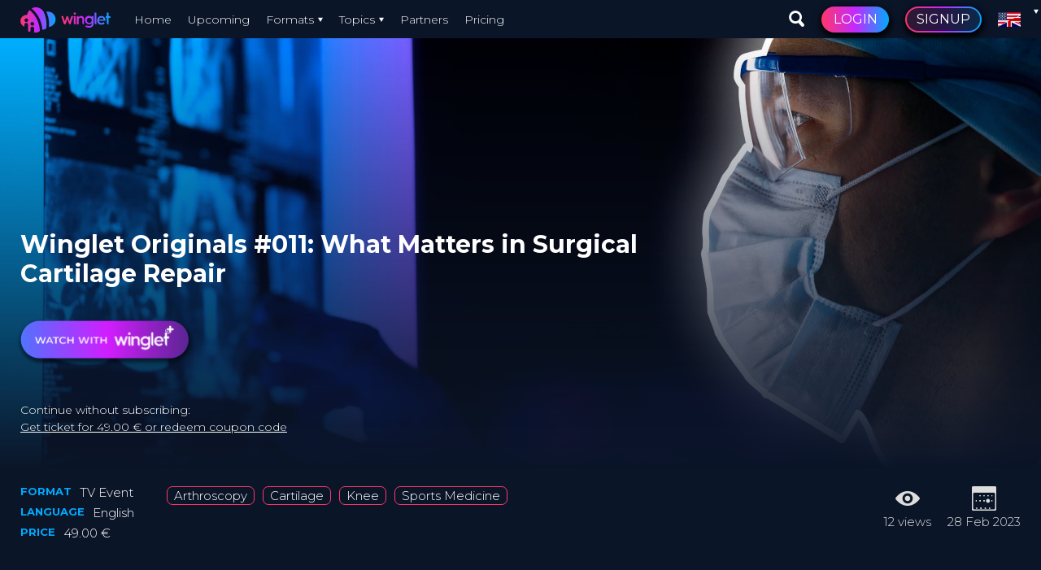

--- FILE ---
content_type: text/html; charset=utf-8
request_url: https://www.winglet-community.com/winglet-originals-011-what-matters-surgical-cartilage-repair
body_size: 22193
content:
<!DOCTYPE html>
<html lang="en" dir="ltr" prefix="og: http://ogp.me/ns# article: http://ogp.me/ns/article# book: http://ogp.me/ns/book# profile: http://ogp.me/ns/profile# video: http://ogp.me/ns/video# product: http://ogp.me/ns/product# content: http://purl.org/rss/1.0/modules/content/ dc: http://purl.org/dc/terms/ foaf: http://xmlns.com/foaf/0.1/ rdfs: http://www.w3.org/2000/01/rdf-schema# sioc: http://rdfs.org/sioc/ns# sioct: http://rdfs.org/sioc/types# skos: http://www.w3.org/2004/02/skos/core# xsd: http://www.w3.org/2001/XMLSchema#">
<script>
   if (window.document.documentMode) {
      window.document.documentElement.className += ' ie';
   }
</script>
<head>
   <link rel="profile" href="http://www.w3.org/1999/xhtml/vocab"/>
   <link
      rel="preload"
      href="/sites/winglet.live/themes/winglets/winglets/resources/css/fonts/icon-font/icomoon.woff2?15633643901"
      as="font"
      type="font/woff2"
      crossorigin
   >
   <link
      rel="preload"
      href="/sites/winglet.live/themes/winglets/winglets/resources/css/fonts/JTUSjIg1_i6t8kCHKm459WlhyyTh89Y.woff2"
      as="font"
      type="font/woff2"
      crossorigin
   >

   <meta charset="utf-8">
   <meta name="viewport" content="width=device-width, initial-scale=1.0">
   <meta name="twitter:card" content="summary_large_image" /><meta property="og:description" content="Winglet Originals #011: What Matters in Surgical Cartilage Repair, Live on 28 February 2023" /><meta name="description" content="Winglet Originals #011: What Matters in Surgical Cartilage Repair, Live on 28 February 2023" /><meta http-equiv="Content-Type" content="text/html; charset=utf-8" />
<link rel="shortcut icon" href="https://www.winglet-community.com/sites/winglet.live/files/favicon_0.ico" type="image/vnd.microsoft.icon" />

<meta name="abstract" content="Winglet is the Netflix for Doctors &amp; Healthcare Professionals. Enjoy CME accredited TV events and high-quality medical education at your fingertips to learn anywhere, anytime and anyway you like. Join our ever-growing community of medical professionals from resident students to world&#039;s leading experts. At Winglet, we keep reinventing the future of medical education." />
<meta name="keywords" content="Cartilage Repair, All about techniques, Winglet, Netflix for Doctors, Online Medical Education, CME, Medical Education, Continuing Medical Education, CME Credits, Online Education for Doctors, CME accredited, Medicine, Healthcare Education, Orthopedics, Trauma Surgery, DocTV, Winglet, wingletedu, Winglet Education, Winglet Community" />
<link rel="image_src" href="https://www.winglet-community.com/sites/winglet.live/files/Winglet_Originals_2023_Title_Image.jpg" />
<link rel="canonical" href="https://www.winglet-community.com/winglet-originals-011-what-matters-surgical-cartilage-repair" />
<link rel="shortlink" href="https://www.winglet-community.com/node/6630" />
<meta property="og:image" content="https://www.winglet-community.com/sites/winglet.live/files/Winglet_Originals_2023_Title_Image.jpg" />
   <!--   <link rel="preconnect" href="https://fonts.googleapis.com">-->
   <!--   <link rel="preconnect" href="https://fonts.gstatic.com" crossorigin>-->
   <!--   <link href="https://fonts.googleapis.com/css2?family=Montserrat:wght@200;300;400;500;600;700;800;900&display=swap" rel="stylesheet">-->
      <title>Winglet Originals #011: What Matters in Surgical Cartilage Repair | Winglet Community</title>
   <link type="text/css" rel="stylesheet" href="https://www.winglet-community.com/sites/winglet.live/files/css/css_lQaZfjVpwP_oGNqdtWCSpJT1EMqXdMiU84ekLLxQnc4.css" media="all" />
<link type="text/css" rel="stylesheet" href="https://www.winglet-community.com/sites/winglet.live/files/css/css_eOG5Y2sJuk6YWHbfWRVefq5bQ8OEDC2VriE4xVfNA0g.css" media="all" />
<link type="text/css" rel="stylesheet" href="https://www.winglet-community.com/sites/winglet.live/files/css/css_GHc1b0fw8MIfKTFJPoXUEMr7mGteDxyM0l6OU3HFxjc.css" media="all" />
<link type="text/css" rel="stylesheet" href="https://www.winglet-community.com/sites/winglet.live/files/css/css_lw_JL7wO6TSkMgnas_NQWBSWYXugFX7KeKFnlq3FW08.css" media="all" />
<link type="text/css" rel="stylesheet" href="https://www.winglet-community.com/sites/winglet.live/files/css/css_DviNd3LgSGVMZn4bwBwzVP91DHeGdw8ccjn0B8vEASs.css" media="all" />
   <script src="https://www.winglet-community.com/sites/winglet.live/files/js/js_5NVxzLHuHty6jmeY_ETLEAH8zb2fubgQejdIlaOAeGo.js"></script>
<script src="https://www.winglet-community.com/sites/winglet.live/files/js/js_u-uGfgXN0qRvJB3F6Pfg0wqX9pHvyWZ4l2FMsETRFRo.js"></script>
<script src="https://www.winglet-community.com/sites/winglet.live/files/js/js_7z3eJj36H9jk55FRJEtXAhV8D-WtueuRdBPiNk9UH8Q.js"></script>
<script>jQuery.extend(Drupal.settings, {"basePath":"\/","pathPrefix":"","setHasJsCookie":0,"ajaxPageState":{"theme":"winglets","theme_token":"VoCK6xh3fqRPp4O5rESfVqJVzprEqR1acV4wQ0R1ui8","js":{"sites\/all\/themes\/bootstrap\/js\/bootstrap.js":1,"sites\/winglet.live\/themes\/winglets\/js\/ps.js":1,"sites\/all\/modules\/contrib\/jquery_update\/replace\/jquery\/2.1\/jquery.min.js":1,"misc\/jquery-extend-3.4.0.js":1,"misc\/jquery-html-prefilter-3.5.0-backport.js":1,"misc\/jquery.once.js":1,"misc\/drupal.js":1,"sites\/all\/libraries\/jgrowl\/jquery.jgrowl.min.js":1,"sites\/all\/modules\/contrib\/nicemessages\/js\/nicemessages.js":1,"sites\/winglet.live\/themes\/winglets\/winglets\/resources\/js\/slick.min.js":1,"sites\/winglet.live\/themes\/winglets\/bootstrap\/js\/transition.js":1,"sites\/winglet.live\/themes\/winglets\/bootstrap\/js\/collapse.js":1,"sites\/winglet.live\/themes\/winglets\/bootstrap\/js\/dropdown.js":1,"sites\/winglet.live\/themes\/winglets\/bootstrap\/js\/modal.js":1,"sites\/winglet.live\/themes\/winglets\/bootstrap\/js\/tooltip.js":1,"sites\/winglet.live\/themes\/winglets\/bootstrap\/js\/tab.js":1,"sites\/winglet.live\/themes\/winglets\/winglets\/resources\/js\/common.js":1,"sites\/winglet.live\/themes\/winglets\/js\/winglet.js":1},"css":{"modules\/system\/system.base.css":1,"sites\/all\/modules\/contrib\/date\/date_api\/date.css":1,"sites\/all\/modules\/contrib\/date\/date_popup\/themes\/datepicker.1.7.css":1,"modules\/field\/theme\/field.css":1,"modules\/node\/node.css":1,"sites\/all\/modules\/contrib\/quiz\/quiz.css":1,"sites\/all\/modules\/contrib\/views\/css\/views.css":1,"sites\/all\/modules\/contrib\/ckeditor\/css\/ckeditor.css":1,"sites\/all\/modules\/contrib\/ctools\/css\/ctools.css":1,"sites\/all\/libraries\/jgrowl\/jquery.jgrowl.min.css":1,"sites\/all\/modules\/contrib\/nicemessages\/css\/nicemessages_positions.css":1,"sites\/all\/modules\/contrib\/nicemessages\/css\/nicemessages_jgrowl.css":1,"sites\/all\/modules\/contrib\/nicemessages\/css\/shadows.css":1,"sites\/winglet.live\/themes\/winglets\/css\/style.css":1,"sites\/winglet.live\/themes\/winglets\/css\/winglet.css":1,"sites\/winglet.live\/themes\/winglets\/css\/event_page.css":1}},"winglet_base":{"user":0,"currentPath":"node\/6630"},"nicemessages":{"position":"top-right","items":[]},"winglet_ps":{"nid":"6630","uri":"\/\/winglet.devel.techcast.com:8223"},"bootstrap":{"anchorsFix":"0","anchorsSmoothScrolling":"0","formHasError":1,"popoverEnabled":1,"popoverOptions":{"animation":1,"html":0,"placement":"right","selector":"","trigger":"click","triggerAutoclose":1,"title":"","content":"","delay":0,"container":"body"},"tooltipEnabled":1,"tooltipOptions":{"animation":1,"html":0,"placement":"auto left","selector":"","trigger":"hover focus","delay":0,"container":"body"}}});</script>

   
         <!-- Google tag (gtag.js) Google Analytics 4 -->
      <script async src="https://www.googletagmanager.com/gtag/js?id=G-SNQTNXY2V4"></script>
      <script>
         window.dataLayer = window.dataLayer || [];

         function gtag() {
            dataLayer.push(arguments);
         }

         gtag('js', new Date());

         gtag('config', 'G-SNQTNXY2V4');
      </script>
   
   <script src="/sites/winglet.live/themes/winglets/js/lib/axios.min.js"></script>

      <link rel="stylesheet" href="/sites/winglet.live/themes/winglets/css/winglet-common.css?v=9">
   <script src="/sites/winglet.live/themes/winglets/js/winglet-bootstrapping.js?v=9"></script>
   <script src="/sites/winglet.live/themes/winglets/js/winglet-common.js?v=11" defer></script>

</head>
<body
    class="html not-front not-logged-in no-sidebars page-node page-node- page-node-6630 node-type-tcfw-event i18n-en p-event-detail doesnt-have-access"      data-you-are-in="You&#039;re in"
>


<div id="skip-link">
   <a href="#main-content" class="element-invisible element-focusable">Skip to main content</a>
</div>

<!-- SCRIPTS -->

<div class="b-header dev-header">
   
<div class="b-menu-top">
   <!-- mobile menu -->
   <button type="button" class="b-menu-top__mobile-menu-icon dev-mobile-menu-btn" aria-label="Menu options"></button>
   <button type="button" class="b-menu-top__mobile-menu-icon is-close dev-close-mobile-menu"  aria-label="Close menu options"></button>

   <!-- logo -->
   <a
      href="/"
      class="b-menu-top__winglet-logo"
      aria-label="Winglet — go to home"
      title="Winglet — home"
   >
      <span class="visually-hidden">Winglet</span>
   </a>

   <!-- mobile separator -->
   <div class="b-menu-top__mobile-separator"></div>

   <!-- menu -->
   <div class="b-menu-items">
      <!-- home -->
      <a
         href="/"
         class="b-menu-items__item "
         aria-label="Winglet — go to home"
         title="Winglet — home"
      >
         Home      </a>

      <!-- upcoming -->
      <a href="/upcoming_live" class="b-menu-items__item">
                     Upcoming
               </a>

      <!-- formats -->
      <div class="dropdown">
         <a href="#" data-toggle="dropdown" class="b-menu-items__item has-subitems">
            Formats         </a>

         <ul class="dropdown-menu b-menu-items__subitems-wrap">
            
<li class="b-menu-items__subitem">
   <a href="/tv_events" class="b-menu-items__subitem-link">
      TV Events   </a>

   <span class="b-menu-items__subitem-count">
      101   </span>
</li>

<li class="b-menu-items__subitem">
   <a href="/tech_tips" class="b-menu-items__subitem-link">
      TechTips   </a>

   <span class="b-menu-items__subitem-count">
      18   </span>
</li>

<li class="b-menu-items__subitem">
   <a href="/science_casts" class="b-menu-items__subitem-link">
      ScienceCast   </a>

   <span class="b-menu-items__subitem-count">
      38   </span>
</li>

<li class="b-menu-items__subitem">
   <a href="/expert_opinions" class="b-menu-items__subitem-link">
      Expert Opinions   </a>

   <span class="b-menu-items__subitem-count">
      19   </span>
</li>

<li class="b-menu-items__subitem">
   <a href="/deep_dives" class="b-menu-items__subitem-link">
      DeepDives   </a>

   <span class="b-menu-items__subitem-count">
      6   </span>
</li>

<li class="b-menu-items__subitem">
   <a href="/broadcasts" class="b-menu-items__subitem-link">
      Broadcasts   </a>

   <span class="b-menu-items__subitem-count">
      45   </span>
</li>

<li class="b-menu-items__subitem">
   <a href="/certified_curricula" class="b-menu-items__subitem-link">
      Certified Curricula   </a>

   <span class="b-menu-items__subitem-count">
      0   </span>
</li>

<li class="b-menu-items__subitem">
   <a href="/film_festival" class="b-menu-items__subitem-link">
      Film Festival   </a>

   <span class="b-menu-items__subitem-count">
      14   </span>
</li>         </ul>
      </div>


      <!-- topics -->
      <div class="dropdown">
         <a href="#" data-toggle="dropdown" class="b-menu-items__item has-subitems">
            Topics         </a>

         <ul class="dropdown-menu b-menu-items__subitems-wrap">
                        <li class="b-menu-items__subitem">
               <a href="/topic/arthroscopy?language=en" class="b-menu-items__subitem-link">
                  Arthroscopy               </a>
               <span class="b-menu-items__subitem-count">155</span>
            </li>
                        <li class="b-menu-items__subitem">
               <a href="/topic/cartilage?language=en" class="b-menu-items__subitem-link">
                  Cartilage               </a>
               <span class="b-menu-items__subitem-count">99</span>
            </li>
                        <li class="b-menu-items__subitem">
               <a href="/topic/foot-and-ankle?language=en" class="b-menu-items__subitem-link">
                  Foot & Ankle               </a>
               <span class="b-menu-items__subitem-count">24</span>
            </li>
                        <li class="b-menu-items__subitem">
               <a href="/topic/hand?language=en" class="b-menu-items__subitem-link">
                  Hand               </a>
               <span class="b-menu-items__subitem-count">3</span>
            </li>
                        <li class="b-menu-items__subitem">
               <a href="/topic/hip?language=en" class="b-menu-items__subitem-link">
                  Hip               </a>
               <span class="b-menu-items__subitem-count">37</span>
            </li>
                        <li class="b-menu-items__subitem">
               <a href="/topic/joint-replacement?language=en" class="b-menu-items__subitem-link">
                  Joint Replacement               </a>
               <span class="b-menu-items__subitem-count">86</span>
            </li>
                        <li class="b-menu-items__subitem">
               <a href="/topic/knee?language=en" class="b-menu-items__subitem-link">
                  Knee               </a>
               <span class="b-menu-items__subitem-count">128</span>
            </li>
                        <li class="b-menu-items__subitem">
               <a href="/topic/medical-device-reprocessing?language=en" class="b-menu-items__subitem-link">
                  Medical Device Reprocessing               </a>
               <span class="b-menu-items__subitem-count">46</span>
            </li>
                        <li class="b-menu-items__subitem">
               <a href="/topic/neurology?language=en" class="b-menu-items__subitem-link">
                  Neurology               </a>
               <span class="b-menu-items__subitem-count">0</span>
            </li>
                        <li class="b-menu-items__subitem">
               <a href="/topic/non-clinical?language=en" class="b-menu-items__subitem-link">
                  Non-Clinical               </a>
               <span class="b-menu-items__subitem-count">3</span>
            </li>
                        <li class="b-menu-items__subitem">
               <a href="/topic/orthopedic-oncology?language=en" class="b-menu-items__subitem-link">
                  Orthopedic Oncology               </a>
               <span class="b-menu-items__subitem-count">0</span>
            </li>
                        <li class="b-menu-items__subitem">
               <a href="/topic/orthopedics-and-trauma-surgery?language=en" class="b-menu-items__subitem-link">
                  Orthopedics & Trauma Surgery               </a>
               <span class="b-menu-items__subitem-count">0</span>
            </li>
                        <li class="b-menu-items__subitem">
               <a href="/topic/pediatric-orthopedics?language=en" class="b-menu-items__subitem-link">
                  Pediatric Orthopedics               </a>
               <span class="b-menu-items__subitem-count">0</span>
            </li>
                        <li class="b-menu-items__subitem">
               <a href="/topic/phlebology-and-lymphology?language=en" class="b-menu-items__subitem-link">
                  Phlebology & Lymphology               </a>
               <span class="b-menu-items__subitem-count">2</span>
            </li>
                        <li class="b-menu-items__subitem">
               <a href="/topic/rehabilitation?language=en" class="b-menu-items__subitem-link">
                  Rehabilitation               </a>
               <span class="b-menu-items__subitem-count">14</span>
            </li>
                        <li class="b-menu-items__subitem">
               <a href="/topic/shoulder-and-elbow?language=en" class="b-menu-items__subitem-link">
                  Shoulder & Elbow               </a>
               <span class="b-menu-items__subitem-count">59</span>
            </li>
                        <li class="b-menu-items__subitem">
               <a href="/topic/spine?language=en" class="b-menu-items__subitem-link">
                  Spine               </a>
               <span class="b-menu-items__subitem-count">13</span>
            </li>
                        <li class="b-menu-items__subitem">
               <a href="/topic/sports-medicine?language=en" class="b-menu-items__subitem-link">
                  Sports Medicine               </a>
               <span class="b-menu-items__subitem-count">160</span>
            </li>
                        <li class="b-menu-items__subitem">
               <a href="/topic/trauma?language=en" class="b-menu-items__subitem-link">
                  Trauma               </a>
               <span class="b-menu-items__subitem-count">18</span>
            </li>
                     </ul>
      </div>

      <!-- partners-->
      <a href="/partners" class="b-menu-items__item">
                     Partners
               </a>

      <a href="/winglet-plus" class="b-menu-items__item">
                     Pricing
               </a>
      <!-- my list -->
         </div>

   <!-- separator -->
   <div class="b-menu-top__separator"></div>

   <!-- search -->
   <div class="b-menu-top__search-wrap">
      <a
         href="/search_events"
         class="b-menu-top__search-btn"
         aria-label="Search events"
         style="transition: 120ms ease all"
      >
      </a>
   </div>

   <style>
      .search-input-enter-active,
      .search-input-leave-active {
         transition: opacity 0.5s ease;
      }

      .search-input-enter-from,
      .search-input-leave-to {
         opacity: 0;
      }
   </style>

   

   <div id="hide-when-showing-search-input-app">
      <div v-if="show">
         <div class="flex-row-left-center">
            <!-- login & signup -->
            <button class='h-button is-highlighted b-menu-top__autentication-button dev-show-login'>
            Login
         </button>
         <button href='javascript:void(0);' class='h-button b-menu-top__autentication-button dev-show-signup'>
            Signup
         </button>
            <!-- profile -->
            
            <!-- language -->
            <div class="b-language-switch dropdown">
               <div class="b-language-switch__toggle" data-toggle="dropdown">
                  
                  <img
                     class="b-language-switch__flag"
                     src="/sites/winglet.live/themes/winglets/images/flags/us_uk.png" alt="flag"
                  >
               </div>

                  <!-- drop down menu -->
                  <ul class="dropdown-menu b-menu-items__subitems-wrap">
                     <li class="b-menu-items__subitem">
                                                   <button
                              data-lang='de'
                              href="javascript:void(0);"
                              class="b-menu-items__subitem-link b-language-switch__item dev-lang-switch"
                           >
                              <img class="b-language-switch__flag" src="/sites/winglet.live/themes/winglets/images/flags/de.png" alt="flag">
                           </button>
                                             </li>
                  </ul>
               </div>
            </div>

                     </div>
      </div>
   </div>

   <!-- mobile overlay -->
   <div class="b-menu-mobile-submenu-overlay dev-close-mobile-menu"></div>

   <!-- mobile submenu -->
   <div class="b-menu-mobile-submenu">

      <!-- profile -->
      
               <button
            class="b-menu-mobile-submenu__item dev-show-login"
         >
            Login
         </button>

         <button
            class="b-menu-mobile-submenu__item dev-show-signup"
         >
            Signup
         </button>
      
      <a
         href="/"
         class="b-menu-mobile-submenu__item"
         aria-label="Winglet — go to home"
         title="Winglet — home"
      >
         Home      </a>

      <!-- upcoming -->
      <a
         href="/upcoming_live"
         class="b-menu-mobile-submenu__item"
      >
                     Upcoming
               </a>

      <!-- formats -->
      <div class="dropdown">
         <a href="#" data-toggle="dropdown" class="b-menu-mobile-submenu__item has-subitems">
            Formats&nbsp;&nbsp;&#9656;
         </a>

         <ul class="dropdown-menu b-menu-mobile-submenu__subitems-wrap">
            
<li class="b-menu-items__subitem">
   <a href="/tv_events" class="b-menu-items__subitem-link">
      TV Events   </a>

   <span class="b-menu-items__subitem-count">
      101   </span>
</li>

<li class="b-menu-items__subitem">
   <a href="/tech_tips" class="b-menu-items__subitem-link">
      TechTips   </a>

   <span class="b-menu-items__subitem-count">
      18   </span>
</li>

<li class="b-menu-items__subitem">
   <a href="/science_casts" class="b-menu-items__subitem-link">
      ScienceCast   </a>

   <span class="b-menu-items__subitem-count">
      38   </span>
</li>

<li class="b-menu-items__subitem">
   <a href="/expert_opinions" class="b-menu-items__subitem-link">
      Expert Opinions   </a>

   <span class="b-menu-items__subitem-count">
      19   </span>
</li>

<li class="b-menu-items__subitem">
   <a href="/deep_dives" class="b-menu-items__subitem-link">
      DeepDives   </a>

   <span class="b-menu-items__subitem-count">
      6   </span>
</li>

<li class="b-menu-items__subitem">
   <a href="/broadcasts" class="b-menu-items__subitem-link">
      Broadcasts   </a>

   <span class="b-menu-items__subitem-count">
      45   </span>
</li>

<li class="b-menu-items__subitem">
   <a href="/certified_curricula" class="b-menu-items__subitem-link">
      Certified Curricula   </a>

   <span class="b-menu-items__subitem-count">
      0   </span>
</li>

<li class="b-menu-items__subitem">
   <a href="/film_festival" class="b-menu-items__subitem-link">
      Film Festival   </a>

   <span class="b-menu-items__subitem-count">
      14   </span>
</li>         </ul>
      </div>

      <!-- topics -->
      <div class="dropdown">
         <a href="#" data-toggle="dropdown" class="b-menu-mobile-submenu__item has-subitems">
            Topics&nbsp;&nbsp;&#9656;
         </a>

         <ul class="dropdown-menu dropdown-menu__topics  b-menu-mobile-submenu__subitems-wrap">
                           <li class="b-menu-items__subitem">
                  <a href="/topic/arthroscopy?language=en" class="b-menu-items__subitem-link">
                     Arthroscopy                  </a>
                  <span class="b-menu-items__subitem-count">155</span>
               </li>
                           <li class="b-menu-items__subitem">
                  <a href="/topic/cartilage?language=en" class="b-menu-items__subitem-link">
                     Cartilage                  </a>
                  <span class="b-menu-items__subitem-count">99</span>
               </li>
                           <li class="b-menu-items__subitem">
                  <a href="/topic/foot-and-ankle?language=en" class="b-menu-items__subitem-link">
                     Foot & Ankle                  </a>
                  <span class="b-menu-items__subitem-count">24</span>
               </li>
                           <li class="b-menu-items__subitem">
                  <a href="/topic/hand?language=en" class="b-menu-items__subitem-link">
                     Hand                  </a>
                  <span class="b-menu-items__subitem-count">3</span>
               </li>
                           <li class="b-menu-items__subitem">
                  <a href="/topic/hip?language=en" class="b-menu-items__subitem-link">
                     Hip                  </a>
                  <span class="b-menu-items__subitem-count">37</span>
               </li>
                           <li class="b-menu-items__subitem">
                  <a href="/topic/joint-replacement?language=en" class="b-menu-items__subitem-link">
                     Joint Replacement                  </a>
                  <span class="b-menu-items__subitem-count">86</span>
               </li>
                           <li class="b-menu-items__subitem">
                  <a href="/topic/knee?language=en" class="b-menu-items__subitem-link">
                     Knee                  </a>
                  <span class="b-menu-items__subitem-count">128</span>
               </li>
                           <li class="b-menu-items__subitem">
                  <a href="/topic/medical-device-reprocessing?language=en" class="b-menu-items__subitem-link">
                     Medical Device Reprocessing                  </a>
                  <span class="b-menu-items__subitem-count">46</span>
               </li>
                           <li class="b-menu-items__subitem">
                  <a href="/topic/neurology?language=en" class="b-menu-items__subitem-link">
                     Neurology                  </a>
                  <span class="b-menu-items__subitem-count">0</span>
               </li>
                           <li class="b-menu-items__subitem">
                  <a href="/topic/non-clinical?language=en" class="b-menu-items__subitem-link">
                     Non-Clinical                  </a>
                  <span class="b-menu-items__subitem-count">3</span>
               </li>
                           <li class="b-menu-items__subitem">
                  <a href="/topic/orthopedic-oncology?language=en" class="b-menu-items__subitem-link">
                     Orthopedic Oncology                  </a>
                  <span class="b-menu-items__subitem-count">0</span>
               </li>
                           <li class="b-menu-items__subitem">
                  <a href="/topic/orthopedics-and-trauma-surgery?language=en" class="b-menu-items__subitem-link">
                     Orthopedics & Trauma Surgery                  </a>
                  <span class="b-menu-items__subitem-count">0</span>
               </li>
                           <li class="b-menu-items__subitem">
                  <a href="/topic/pediatric-orthopedics?language=en" class="b-menu-items__subitem-link">
                     Pediatric Orthopedics                  </a>
                  <span class="b-menu-items__subitem-count">0</span>
               </li>
                           <li class="b-menu-items__subitem">
                  <a href="/topic/phlebology-and-lymphology?language=en" class="b-menu-items__subitem-link">
                     Phlebology & Lymphology                  </a>
                  <span class="b-menu-items__subitem-count">2</span>
               </li>
                           <li class="b-menu-items__subitem">
                  <a href="/topic/rehabilitation?language=en" class="b-menu-items__subitem-link">
                     Rehabilitation                  </a>
                  <span class="b-menu-items__subitem-count">14</span>
               </li>
                           <li class="b-menu-items__subitem">
                  <a href="/topic/shoulder-and-elbow?language=en" class="b-menu-items__subitem-link">
                     Shoulder & Elbow                  </a>
                  <span class="b-menu-items__subitem-count">59</span>
               </li>
                           <li class="b-menu-items__subitem">
                  <a href="/topic/spine?language=en" class="b-menu-items__subitem-link">
                     Spine                  </a>
                  <span class="b-menu-items__subitem-count">13</span>
               </li>
                           <li class="b-menu-items__subitem">
                  <a href="/topic/sports-medicine?language=en" class="b-menu-items__subitem-link">
                     Sports Medicine                  </a>
                  <span class="b-menu-items__subitem-count">160</span>
               </li>
                           <li class="b-menu-items__subitem">
                  <a href="/topic/trauma?language=en" class="b-menu-items__subitem-link">
                     Trauma                  </a>
                  <span class="b-menu-items__subitem-count">18</span>
               </li>
                     </ul>
      </div>

      <a
         href="/partners"
         class="b-menu-mobile-submenu__item"
      >
                     Partners
               </a>

      <a
         href="/winglet-plus"
         class="b-menu-mobile-submenu__item"
      >
                     Pricing
               </a>

      <!-- my list -->
      
   </div>
</div>

<script>
    function redirectToNewLanguage() {
               window.location.replace(window.location.href.split('?')[0] + "?language=" + this.newLang);
           }

    function setLanguage(languageToSet) {
        jQuery.get("/user/" + 0 + "/setLanguage/" + languageToSet, redirectToNewLanguage.bind({newLang: languageToSet}), null);
    }

    jQuery(".dev-lang-switch").click(function () {
        setLanguage(jQuery(this).data("lang"));
    });
</script>
</div>


<!-- <section class="col-sm-12"> -->
<!--
            <a id="main-content"></a>
                    <h1 class="page-header">Winglet Originals #011: What Matters in Surgical Cartilage Repair</h1>
            -->
   <main id="main-content" role="main" aria-labelledby="page-title">      


<div
   class="b-featured"
   style="background-image: url('https://www.winglet-community.com/sites/winglet.live/files/Winglet_Originals_2023_Title_Image.jpg');"
>
   <div class="b-featured__inner">
      <!-- countdown -->
      
      <!-- main content -->
      <div class="b-featured__main-content">
         <div id="event-full-width-app">
            <div class="b-featured__provided-by">
               Provided by                                 <a href="https://www.winglet-community.com/content/winglet-originals?lcevent=6630" class="b-featured__provided-by-name" target="_blank">Winglet Originals</a>
                           </div>

            <div class="b-featured__title">
               Winglet Originals #011: What Matters in Surgical Cartilage Repair            </div>

            <div class="b-featured__description">
               Winglet Originals TV Series 2023 «All About Techniques»            </div>
         </div>

         <script>
            jQuery(function($){
               var $wrap = $("#event-full-width-app");
               var $providedBy = $wrap.find(".b-featured__provided-by");
               var $providedByName = $wrap.find(".b-featured__provided-by-name");
               var $desc = $wrap.find(".b-featured__description");

               function showHover(){
                  $providedBy.add($providedByName).add($desc).addClass("b-featured__hovering");
               }
               function hideHover(){
                  $providedBy.add($providedByName).add($desc).removeClass("b-featured__hovering");
               }

               if (typeof $bus !== "undefined" && $bus.on) {
                  $bus.on('show-featured-provided-by-and-description', showHover);
                  $bus.on('hide-featured-provided-by-and-description', hideHover);
               }

               $('.b-featured')
                  .on('mouseover', function(e){
                     if (e.target.tagName !== 'A') {
                        if (typeof $bus !== "undefined" && $bus.trigger) { $bus.trigger('show-featured-provided-by-and-description'); }
                        else { showHover(); }
                     }
                  })
                  .on('mouseleave', function(){
                     if (typeof $bus !== "undefined" && $bus.trigger) { $bus.trigger('hide-featured-provided-by-and-description'); }
                     else { hideHover(); }
                  });
            });
         </script>


         <!-- button -->
         
   <!-- Winglet+ Button-->
   <a
      href="javascript:void(0)"
      class="b-winglet-plus-button dev-event-login-6630 dev-login-with-sub-6630"
   >
   </a>

   <!-- Continue w/o Subscription-->
   <a
      href="/winglet/add/6630"
      class="h-no-underline"
   >
      <span class="h-continue-without-subscription">Continue without subscribing:</span>
      <span class="h-continue-without-subscription-link">         Get ticket for 49.00 € or redeem coupon code      </span>
   </a>
   <style>
      .h-already-have-ticket-text {
         text-align: center;
         margin-top: 45px;
         display: inline-block;
         color: white;
         text-decoration: none;
         -webkit-transition: all 0.3s ease-out;
         -moz-transition: all 0.3s ease-out;
         -o-transition: all 0.3s ease-out;
         -ms-transition: all 0.3s ease-out;
         transition: all 0.3s ease-out;
      }

      .h-already-have-ticket-text__description {
         text-decoration: underline;
         font-size: 14px;
         display: block;
      }
   </style>
      </div>
   </div>
</div>

<!-- Summary row MOBILE -->
<div class="b-summary-row">
   <div class="b-summary-row__inner">
      <!-- list -->
      <ul class="b-summary-row__list">
         <!-- format -->
         <li class="b-summary-row__list-item">
            <span class="b-summary-row__list-item-label">
               Format            </span>

            <div class="b-summary-row__list-item-text">
                                 TV Event
                           </div>
         </li>

         <!-- language -->
         <li class="b-summary-row__list-item">
            <span class="b-summary-row__list-item-label">Language</span>
            <span class="b-summary-row__list-item-text">English</span>
         </li>

         <!-- views -->
         <li class="b-summary-row__list-item is-hidden-when-small">
            <span class="b-summary-row__list-item-label">Views</span>
            <span class="b-summary-row__list-item-text">12</span>
         </li>

         <!-- date -->
         <li class="b-summary-row__list-item is-hidden-when-small">
            <span class="b-summary-row__list-item-label">
               Date            </span>

            <div class="b-summary-row__list-item-text">
               28 Feb 2023
                              <div class="h-text-small margin-top-5">
                                    <div id="add-to-watchlist-label-app-66302941417">
                     <div class="margin-top-8 label-state label-add ">
                        <a class="js-add-to-watchlist">add to my list</a>
                     </div>

                     <div class="margin-top-8 label-state label-remove hidden">
                        <a class="js-remove-from-watchlist">remove from my list</a>
                     </div>

                     <div class="margin-top-8 label-state label-loading hidden">
                        <span class="js-dots">. .</span>
                     </div>
                  </div>

                  <script>
                     jQuery(function($){
                        var $root = $("#add-to-watchlist-label-app-66302941417");
                        var inList = false;
                        var dotsTimer = null;
                        var MIN_LOADING_MS = 333;

                        function setState(selector){
                           $root.find('.label-state').addClass('hidden');
                           $root.find(selector).removeClass('hidden');
                        }
                        function startDots(){
                           var $dots = $root.find('.js-dots');
                           var d = 2;
                           dotsTimer = setInterval(function(){
                              d = (d > 14) ? 2 : d + 1;
                              $dots.text(Array(d+1).join('. '));
                           }, 100);
                        }
                        function stopDots(){ if (dotsTimer) { clearInterval(dotsTimer); dotsTimer = null; } }

                        function finishWithMinimum(startedAt, finalizeFn){
                           var elapsed = Date.now() - startedAt;
                           var remain = MIN_LOADING_MS - elapsed;
                           if (remain > 0) { setTimeout(finalizeFn, remain); } else { finalizeFn(); }
                        }

                        $root.on('click', '.js-add-to-watchlist', function(e){
                           e.stopPropagation();
                           setState('.label-loading'); startDots();
                           var startedAt = Date.now();
                           $.get("/addToWatchlist/6630").always(function(){
                              finishWithMinimum(startedAt, function(){
                                 stopDots(); inList = true; setState('.label-remove');
                                 if (typeof $bus !== 'undefined') { $bus.trigger('event-added-to-watchlist'); }
                              });
                           });
                        });

                        $root.on('click', '.js-remove-from-watchlist', function(e){
                           e.stopPropagation();
                           setState('.label-loading'); startDots();
                           var startedAt = Date.now();
                           $.get("/removeFromWatchlist/6630").always(function(){
                              finishWithMinimum(startedAt, function(){
                                 stopDots(); inList = false; setState('.label-add');
                                 if (typeof $bus !== 'undefined') { $bus.trigger('event-removed-from-watchlist'); }
                              });
                           });
                        });

                        setState(inList ? '.label-remove' : '.label-add');
                     });
                  </script>

                  <div class="margin-top-5"></div>
                  <div class="margin-top-5">
                                    </div>
               </div>
            </div>
         </li>

         <!-- price -->
         <li class="b-summary-row__list-item">
            <span class="b-summary-row__list-item-label">Price</span>
            <span class="b-summary-row__list-item-text">49.00 €</span>
         </li>
      </ul>

      <!-- tags -->
      <div class="h-tags-list">
                                    <a
                  class="h-tag"
                  href="/topic/arthroscopy"
               >
                  Arthroscopy               </a>
                           <a
                  class="h-tag"
                  href="/topic/cartilage"
               >
                  Cartilage               </a>
                           <a
                  class="h-tag"
                  href="/topic/knee"
               >
                  Knee               </a>
                           <a
                  class="h-tag"
                  href="/topic/sports-medicine"
               >
                  Sports Medicine               </a>
                           </div>

      <!-- highlight items -->
      <div class="b-summary-row__highlight-items-wrap">

         <!-- add to watchlist -->
         <div class="b-summary-row__highlight-item">
                        <div
               id="add-to-watchlist-icon-app-66302332748"
               class="b-summary-row__highlight-item-icon hidden"
               style="width: 100px"
            >
               <div class="icon-state icon-add ">
                  <a
                     class="
        b-summary-row__highlight-item-icon
        add-to-watchlist-icon
        is-watchlist-add
        is-watchlist-add--event-header
        position-relative
      "
                  ></a>
                  <div class="b-summary-row__highlight-item-text white-space-wrap">
                     <a class="h-link cursor-pointer js-add-to-watchlist">add to my list</a>
                  </div>
               </div>

               <div class="icon-state icon-remove hidden">
                  <a
                     class="
        b-summary-row__highlight-item-icon
        add-to-watchlist-icon
        is-watchlist-remove
        is-watchlist-remove--event-header
        position-relative
      "
                  ></a>
                  <div class="b-summary-row__highlight-item-text white-space-wrap">
                     <a class="h-link cursor-pointer js-remove-from-watchlist">remove from my list</a>
                  </div>
               </div>

               <div class="icon-state icon-loading hidden">
                  <i class='glyphicon glyphicon-refresh glyphicon-spin b-event-thumb__watchlist-loading is-loader'></i>
               </div>
            </div>

            <script>
               jQuery(function($){
                  var $root = $("#add-to-watchlist-icon-app-66302332748");
                  var inList = false;
                  var MIN_LOADING_MS = 333;

                  function setState(selector){
                     $root.find('.icon-state').addClass('hidden');
                     $root.find(selector).removeClass('hidden');
                  }

                  function finishWithMinimum(startedAt, finalizeFn){
                     var elapsed = Date.now() - startedAt;
                     var remain = MIN_LOADING_MS - elapsed;
                     if (remain > 0) { setTimeout(finalizeFn, remain); } else { finalizeFn(); }
                  }

                  $root.on('click', '.js-add-to-watchlist', function(e){
                     e.stopPropagation();
                     setState('.icon-loading');
                     var startedAt = Date.now();
                     $.get("/addToWatchlist/6630").always(function(){
                        finishWithMinimum(startedAt, function(){
                           inList = true; setState('.icon-remove');
                           if (typeof $bus !== 'undefined') { $bus.trigger('event-added-to-watchlist'); }
                        });
                     });
                  });

                  $root.on('click', '.js-remove-from-watchlist', function(e){
                     e.stopPropagation();
                     setState('.icon-loading');
                     var startedAt = Date.now();
                     $.get("/removeFromWatchlist/6630").always(function(){
                        finishWithMinimum(startedAt, function(){
                           inList = false; setState('.icon-add');
                           if (typeof $bus !== 'undefined') { $bus.trigger('event-removed-from-watchlist'); }
                        });
                     });
                  });

                  setState(inList ? '.icon-remove' : '.icon-add');
               });
            </script>
         </div>

         <!-- views -->
         <div class="b-summary-row__highlight-item">
            <span class="b-summary-row__highlight-item-icon icon-font_eye"></span>

            <div class="b-summary-row__highlight-item-text">
               12 views            </div>
         </div>

         <!-- credits -->
         
         <!-- date -->
         <div class="b-summary-row__highlight-item">
            <span class="b-summary-row__highlight-item-icon icon-font_calendar"></span>

            <div class="b-summary-row__highlight-item-text">
               28 Feb 2023            </div>

            <div class="b-summary-row__highlight-item-detail-text">
                           </div>
         </div>

         <!-- hour -->
               </div>
   </div>
</div>

<!-- content & mobile tabs -->
<div class="l-block-inner">
   <!-- event detail title, for big screens -->
<!--   <span class="h-title-underlined p-event-detail__collapse-event-content-title dev-hide-when-details-not-collapsed">-->
<!--      --><?//= t('Event details') ?>
<!--   </span>-->

   <!-- all the event content -->
   <div id="event-content">
      <!-- event details -->
   <a
      class="p-event-detail__block-title-or-tab"
      data-toggle="collapse"
      href="#overview-block"
   >
      Event Details   </a>

   <div class="collapse" id="overview-block">
      <div id="event-details-app5764546" class="p-event-detail__event-details">
         <div
            data-role="details-text"
            class=""
         >
            <p>The <strong>Winglet Original Series</strong>, a monthly TV show for orthopedic and trauma surgeons, continues in 2023 with a second season <strong>«All About Techniques»</strong>. On the last Tuesday of every month, renowned international experts show their <strong>surgical techniques</strong> and <strong>discuss learnings</strong>, <strong>pitfalls</strong> and <strong>potential complications</strong> for <strong>varying injuries</strong> and <strong>diseases</strong> of the <strong>musculoskeletal system</strong>.&nbsp;<br />
&nbsp;<br />
Enjoy <strong>exclusive insights</strong> and <strong>new, innovative technical techniques</strong> from the comfort of your home and ask your own burning questions live in this <strong>highly interactive series</strong>. A <strong>«Must Watch»</strong> for everyone aiming to excel in orthopedics and trauma surgery.&nbsp;&nbsp;<br />
&nbsp;<br />
<strong>Certification:</strong><br />
The post-live version was certified by the German Medical Association from&nbsp;<strong>22 March 2023-21 March 2024</strong>.&nbsp;During that period&nbsp;you were be able to complete the CME quiz&nbsp;and earn&nbsp;<strong>3 CME credits</strong>.<br />
&nbsp;&nbsp;<br />
<strong>Participation Cost:</strong>&nbsp;<br />
The livestream is free of charge. The <strong>post-live version</strong>&nbsp;can be purchased&nbsp;at a <strong>ticket price of € 49</strong>. Watch the replay whenever your time allows.&nbsp;</p>

<p><strong>You want to flexibly watch all online trainings and earn CME credits?</strong>&nbsp;Become a&nbsp;Winglet+ subscriber:&nbsp;<a href="https://www.winglet-community.com/winglet-plus" target="_blank">HERE</a></p>
         </div>
         <div class="h-text-center">
            <span class="h-link margin-top-20 h-inline-block cursor-pointer" data-role="toggle">
               <span data-role="see-more" style="display:none;">
                  see more               </span>
               <span data-role="see-less" style="">
                  see less               </span>
            </span>
         </div>
      </div>
   </div>

   <script>
      (function($){
         var $app = $("#event-details-app5764546");
         var $text = $app.find('[data-role="details-text"]');
         var $seeMore = $app.find('[data-role="see-more"]');
         var $seeLess = $app.find('[data-role="see-less"]');
         var limitToThreeLines = false;

         function applyState() {
            if (limitToThreeLines) {
               $text.addClass('dev-limit-to-three-lines');
               $seeMore.show();
               $seeLess.hide();
            } else {
               $text.removeClass('dev-limit-to-three-lines');
               $seeMore.hide();
               $seeLess.show();
            }
         }

         applyState();

         $app.on('click', '[data-role="toggle"]', function(e){
            e.preventDefault();
            limitToThreeLines = !limitToThreeLines;
            applyState();
         });
      })(jQuery);
   </script>

<!-- experts -->
   <a
      class="p-event-detail__block-title-or-tab"
      data-toggle="collapse"
      href="#experts-block"
   >
      Experts   </a>

   <div class="collapse" id="experts-block">
      <div id="experts-grid-8184863" class="l-flex-grid-5 ">
         <div class="dev-experts-block-fading-gradient" style="display:none;"></div>
                     
            <!-- expert item -->
                        <div class="l-flex-grid-3__item">
               <div class="b-expert">
                  <div
                     class="b-expert__image"
                     style="background-image: url('https://www.winglet-community.com/sites/winglet.live/files/Bozkurt_WO011.jpg')"
                  >
                  </div>

                  <div class="b-expert__name">
                     Professor<br>Murat Bozkurt, M.D.                  </div>

                  <div class="b-expert__text">
                     Orthopedic Clinic - Ankara, Turkey                  </div>

                                       <a href="https://drmuratbozkurt.com" class="b-expert__link" target="_blank">
                        More details                     </a>
                                 </div>
            </div>
                                 
            <!-- expert item -->
                        <div class="l-flex-grid-3__item">
               <div class="b-expert">
                  <div
                     class="b-expert__image"
                     style="background-image: url('https://www.winglet-community.com/sites/winglet.live/files/Kon_WO011.jpg')"
                  >
                  </div>

                  <div class="b-expert__name">
                     <br>Elizaveta Kon, M.D., PhD                  </div>

                  <div class="b-expert__text">
                     Humanitas University - Milan, Italy                  </div>

                                       <a href="https://www.hunimed.eu/member/elizaveta-kon/" class="b-expert__link" target="_blank">
                        More details                     </a>
                                 </div>
            </div>
                                 
            <!-- expert item -->
                        <div class="l-flex-grid-3__item">
               <div class="b-expert">
                  <div
                     class="b-expert__image"
                     style="background-image: url('https://www.winglet-community.com/sites/winglet.live/files/Niemeyer_Philipp_NEU_0.jpg')"
                  >
                  </div>

                  <div class="b-expert__name">
                     Professor<br>Philipp Niemeyer, M.D., PhD                  </div>

                  <div class="b-expert__text">
                     Orthopedic Surgery Munich (OCM) - Munich, Germany                  </div>

                                       <a href="https://www.ocm-muenchen.de/en/our-physicians/physician/philipp-niemeyer/" class="b-expert__link" target="_blank">
                        More details                     </a>
                                 </div>
            </div>
                                 
            <!-- expert item -->
                        <div class="l-flex-grid-3__item">
               <div class="b-expert">
                  <div
                     class="b-expert__image"
                     style="background-image: url('https://www.winglet-community.com/sites/winglet.live/files/Papakostas.jpg')"
                  >
                  </div>

                  <div class="b-expert__name">
                     <br>Emmanuel Papakostas, M.D.                  </div>

                  <div class="b-expert__text">
                     Aspetar Orthopedic and Sports Medicine Hospital - Doha, Qatar                  </div>

                                       <a href="https://aspetar.com/en/about-us/people/dr-emmanouil-papakostas" class="b-expert__link" target="_blank">
                        More details                     </a>
                                 </div>
            </div>
                                 
            <!-- expert item -->
                        <div class="l-flex-grid-3__item">
               <div class="b-expert">
                  <div
                     class="b-expert__image"
                     style="background-image: url('https://www.winglet-community.com/sites/winglet.live/files/Salzmann.jpeg')"
                  >
                  </div>

                  <div class="b-expert__name">
                     Professor<br>Gian Salzmann, M.D.                  </div>

                  <div class="b-expert__text">
                     Joint Center Rhein-Main | Schulthess Clinic - Wiesbaden | Zurich, Germany | Switzerland                  </div>

                                       <a href="https://gelenkzentrum-rheinmain.de/prof-dr-med-gian-salzmann" class="b-expert__link" target="_blank">
                        More details                     </a>
                                 </div>
            </div>
                                 
            <!-- expert item -->
                        <div class="l-flex-grid-3__item">
               <div class="b-expert">
                  <div
                     class="b-expert__image"
                     style="background-image: url('https://www.winglet-community.com/sites/winglet.live/files/Zellner_W011.jpg')"
                  >
                  </div>

                  <div class="b-expert__name">
                     Professor<br>Johannes Zellner, M.D.                  </div>

                  <div class="b-expert__text">
                     Sporthopaedicum - Regensburg, Germany                  </div>

                                       <a href="https://www.sporthopaedicum.de/aerzte/prof.-dr.-med.-johannes-zellner.html" class="b-expert__link" target="_blank">
                        More details                     </a>
                                 </div>
            </div>
                           </div>
         </div>

   <script>
      (function($){
         var showSingleRow = false;
         var $block = $("#experts-block");
         var $grid = $("#experts-grid-8184863");
         var $gradient = $grid.find(".dev-experts-block-fading-gradient");
         var $toggle = $block.find('[data-role="experts-toggle-8184863"]');
         var $seeMore = $block.find('[data-role="see-more-8184863"]');
         var $seeLess = $block.find('[data-role="see-less-8184863"]');

         function applyState() {
            if (showSingleRow) {
               $grid.addClass("dev-limit-experts-to-single-row");
               $gradient.show();
               $seeMore.show();
               $seeLess.hide();
            } else {
               $grid.removeClass("dev-limit-experts-to-single-row");
               $gradient.hide();
               $seeMore.hide();
               $seeLess.show();
            }
         }

         applyState();

         $toggle.on("click", function(e){
            e.preventDefault();
            showSingleRow = !showSingleRow;
            applyState();
         });
      })(jQuery);
   </script>
   <a
      class="p-event-detail__block-title-or-tab"
      data-toggle="collapse"
      href="#partners-block"
   >
      Partners
   </a>

   <div class="collapse" id="partners-block">
      <div class="pe-partners">
            <!--
       In the event detail page, when partner showroom is not active, the click is disabled via css.
       pages.less -> .p-event-detail -> .b-partner
    -->

   <div class="l-flex-grid-4 b-partners-outter-wrap h-center">
      
         <style>
            .dev-education-partner-excellence-seal {
               z-index: 10;
               width: 60px;
               height: 60px;
               position: absolute;
               top: 3px;
               right: 3px;
               background-size: contain;
               background-repeat: no-repeat;
               background-image: url('/sites/winglet.live/themes/winglets/winglets/resources/img/excellente_seal_rgb.png');
            }
         </style>
         <div class="l-flex-grid-4__item position-relative">
                        <a
               class="b-partner-item has-showroom has-link"
               href='/partner/arthrex?lcevent=6630'
                              "            >
               <img src="https://www.winglet-community.com/sites/winglet.live/files/Arthrex_Logo_reduced_300x150.png" alt="" class="b-partner-item__image">

                                 <span class="b-partner-item__showroom-button">
                     visit channel                   </span>
                           </a>
         </div>
      
         <style>
            .dev-education-partner-excellence-seal {
               z-index: 10;
               width: 60px;
               height: 60px;
               position: absolute;
               top: 3px;
               right: 3px;
               background-size: contain;
               background-repeat: no-repeat;
               background-image: url('/sites/winglet.live/themes/winglets/winglets/resources/img/excellente_seal_rgb.png');
            }
         </style>
         <div class="l-flex-grid-4__item position-relative">
                        <a
               class="b-partner-item has-showroom has-link"
               href='https://www.bauerfeind-life.com/en/?utm_campaign=int.brand.winglet-community-com.arztportal.&utm_source=winglet-community.com&utm_medium=referral'
                              target="_blank"            >
               <img src="https://www.winglet-community.com/sites/winglet.live/files/Bauerfeind_Logo_641x194_3.png" alt="" class="b-partner-item__image">

                                 <span class="b-partner-item__showroom-button">
                     learn more                   </span>
                           </a>
         </div>
      
         <style>
            .dev-education-partner-excellence-seal {
               z-index: 10;
               width: 60px;
               height: 60px;
               position: absolute;
               top: 3px;
               right: 3px;
               background-size: contain;
               background-repeat: no-repeat;
               background-image: url('/sites/winglet.live/themes/winglets/winglets/resources/img/excellente_seal_rgb.png');
            }
         </style>
         <div class="l-flex-grid-4__item position-relative">
                           <div class="dev-education-partner-excellence-seal"></div>
                        <a
               class="b-partner-item has-showroom has-link"
               href='/geistlich?lcevent=6630'
                              "            >
               <img src="https://www.winglet-community.com/sites/winglet.live/files/Geistlich_verkleinert.png" alt="" class="b-partner-item__image">

                                 <span class="b-partner-item__showroom-button">
                     visit channel                   </span>
                           </a>
         </div>
      
         <style>
            .dev-education-partner-excellence-seal {
               z-index: 10;
               width: 60px;
               height: 60px;
               position: absolute;
               top: 3px;
               right: 3px;
               background-size: contain;
               background-repeat: no-repeat;
               background-image: url('/sites/winglet.live/themes/winglets/winglets/resources/img/excellente_seal_rgb.png');
            }
         </style>
         <div class="l-flex-grid-4__item position-relative">
                           <div class="dev-education-partner-excellence-seal"></div>
                        <a
               class="b-partner-item has-showroom has-link"
               href='/partner/medi?lcevent=6630'
                              "            >
               <img src="https://www.winglet-community.com/sites/winglet.live/files/medi_Logo_250x150_1.png" alt="" class="b-partner-item__image">

                                 <span class="b-partner-item__showroom-button">
                     visit channel                   </span>
                           </a>
         </div>
      
         <style>
            .dev-education-partner-excellence-seal {
               z-index: 10;
               width: 60px;
               height: 60px;
               position: absolute;
               top: 3px;
               right: 3px;
               background-size: contain;
               background-repeat: no-repeat;
               background-image: url('/sites/winglet.live/themes/winglets/winglets/resources/img/excellente_seal_rgb.png');
            }
         </style>
         <div class="l-flex-grid-4__item position-relative">
                        <a
               class="b-partner-item has-showroom has-link"
               href='https://www.regenlab.de/'
                              target="_blank"            >
               <img src="https://www.winglet-community.com/sites/winglet.live/files/regenlab_Logo_Website_V2_0.jpg" alt="" class="b-partner-item__image">

                                 <span class="b-partner-item__showroom-button">
                     learn more                   </span>
                           </a>
         </div>
         </div>
      </div>

         </div>
<!-- agenda -->

   <a
      class="p-event-detail__block-title-or-tab"
      data-toggle="collapse"
      href="#agenda-block"
   >
      Event Agenda   </a>

   <div class="collapse" id="agenda-block">
      <div class="flex-row-center">
         
<div class="b-agenda">
   <ul
      class="nav nav-tabs b-custom-tab-headers2"
      role="tablist" style='display: none'>
               <li class="active">
            <a href="#tab1" class="dev-lecture-tab" data-toggle="tab">Tue, 28 Feb</a>
         </li>
         </ul>

   <!-- Tabs content -->
   <div class="tab-content">
                        <div class="tab-pane fade in active" id="tab1">

            
                                 <div class="b-agenda-header">
                     19.00 CET | Half-Time 1                  </div>

                                             
                                 <div
                     class="b-agenda-row
                        "
                  >
                     <div class="b-agenda-row__text">
                        Welcome &amp; Introduction
                                             </div>

                     <div class="b-agenda-row__duration">5 min</div>
                  </div>

                                             
                                 <div
                     class="b-agenda-row
                        "
                  >
                     <div class="b-agenda-row__text">
                        My Technique Using Reservable Bi-Phasic Aragonite Based Scaffold for Cartilage Repair
                                                   <span class="b-agenda-row-subheader">
                              E. Kon                           </span>
                                             </div>

                     <div class="b-agenda-row__duration">6 min</div>
                  </div>

                                             
                                 <div
                     class="b-agenda-row
                        "
                  >
                     <div class="b-agenda-row__text">
                        Chondrons and Bone Marrow MSCs as One Step Cell-Based Cartilage Treatment
                                                   <span class="b-agenda-row-subheader">
                              E. Papakostas                           </span>
                                             </div>

                     <div class="b-agenda-row__duration">6 min</div>
                  </div>

                                             
                                 <div
                     class="b-agenda-row
                        "
                  >
                     <div class="b-agenda-row__text">
                        Minced Cartilage in Combination with Subchondral Bone Augmentation
                                                   <span class="b-agenda-row-subheader">
                              G. Salzmann                           </span>
                                             </div>

                     <div class="b-agenda-row__duration">6 min</div>
                  </div>

                                             
                                 <div
                     class="b-agenda-row
                        "
                  >
                     <div class="b-agenda-row__text">
                        Osteochondral Autograft from the Posterior Femoral Condyle
                                                   <span class="b-agenda-row-subheader">
                              P. Niemeyer                           </span>
                                             </div>

                     <div class="b-agenda-row__duration">4 min</div>
                  </div>

                                             
                                 <div
                     class="b-agenda-row
                        "
                  >
                     <div class="b-agenda-row__text">
                        Live Discussion - Voting, Q&amp;A
                                             </div>

                     <div class="b-agenda-row__duration">18 min</div>
                  </div>

                                             
                                 <div
                     class="b-agenda-row
                         is-not-a-chapter  is-break "
                  >
                     <div class="b-agenda-row__text">
                        19.45 CET | HALF-TIME BREAK
                                             </div>

                     <div class="b-agenda-row__duration">10 min</div>
                  </div>

                                             
                                 <div class="b-agenda-header">
                     19.55 CET | Half-Time 2                  </div>

                                             
                                 <div
                     class="b-agenda-row
                        "
                  >
                     <div class="b-agenda-row__text">
                        My Technique of Subchondral Bone Augmentation Using Iliac Crest Transplants
                                                   <span class="b-agenda-row-subheader">
                              M. Bozkurt                            </span>
                                             </div>

                     <div class="b-agenda-row__duration">6 min</div>
                  </div>

                                             
                                 <div
                     class="b-agenda-row
                        "
                  >
                     <div class="b-agenda-row__text">
                        My Technique of Subchondral Bone Augmentation Using Iliac Crest Transplants
                                                   <span class="b-agenda-row-subheader">
                              J. Zellner                           </span>
                                             </div>

                     <div class="b-agenda-row__duration">6 min</div>
                  </div>

                                             
                                 <div
                     class="b-agenda-row
                        "
                  >
                     <div class="b-agenda-row__text">
                        My Technique of Subchondral Bone Augmentation using Cylinders from the Tibia
                                                   <span class="b-agenda-row-subheader">
                              P. Niemeyer                           </span>
                                             </div>

                     <div class="b-agenda-row__duration">6 min</div>
                  </div>

                                             
                                 <div
                     class="b-agenda-row
                        "
                  >
                     <div class="b-agenda-row__text">
                        Summary feat. Open Questions, Unmet Needs, Future Perspectives, Unsolved Problems 
                                                   <span class="b-agenda-row-subheader">
                              P. Niemeyer                           </span>
                                             </div>

                     <div class="b-agenda-row__duration">6 min</div>
                  </div>

                                             
                                 <div
                     class="b-agenda-row
                        "
                  >
                     <div class="b-agenda-row__text">
                        Live Discussion - Voting, Q&amp;A
                                             </div>

                     <div class="b-agenda-row__duration">19 min</div>
                  </div>

                                             
                                 <div
                     class="b-agenda-row
                        "
                  >
                     <div class="b-agenda-row__text">
                        Key Takeaways
                                             </div>

                     <div class="b-agenda-row__duration">2 min</div>
                  </div>

                                                      </div>
         </div>
</div>
      </div>
   </div>
   <a
      class="p-event-detail__block-title-or-tab"
      data-toggle="collapse"
      href="#will-learn-to-block"
   >
      I Will Learn To   </a>

   <div class="collapse" id="will-learn-to-block">
      <div class="b-what-to-learn">
                     <div class="b-what-to-learn__item">
               Get to know different advanced techniques for surgical cartilage repair            </div>
                     <div class="b-what-to-learn__item">
               Understand the role minced cartilage and subchondral bone augmentation can play in surgical cartilage therapy            </div>
                     <div class="b-what-to-learn__item">
               Discuss indications for stem cell therapy in cartilage repair            </div>
                     <div class="b-what-to-learn__item">
               Get to know the Iliac Crest Transplant as one of many options in surgical cartilage repair            </div>
                     <div class="b-what-to-learn__item">
               Discuss indications, techniques and outcome of different methods of operative therapy for cartilage repair via case presentations            </div>
               </div>
   </div>

<a
   class="p-event-detail__block-title-or-tab"
   data-toggle="collapse"
   href="#whats-included-block"
>
   What's Included</a>

<div class="collapse" id="whats-included-block">
   <div class="b-characteristics">
      <!-- INTERAKTIVES -->
               <div class="b-characteristics__item">
            <div class="b-characteristics__text-wrap">
               <div class="b-characteristics__item-title">live and interactive</div>
               <div class="b-characteristics__item-text">
                  Watch the event live and ask your questions directly to our experts. Share your opinion in interactive polls and contribute to the live expert discussion.               </div>
            </div>
            <img
               class="b-characteristics__item-image"
               src="/sites/winglet.live/themes/winglets/winglets/resources/img/events/interactive.svg"
               alt=""
            >
         </div>
      
      <!-- CERTIFIED -->
               <div class="b-characteristics__item">
            <div class="b-characteristics__text-wrap">
               <div class="b-characteristics__item-title">certified</div>
               <div class="b-characteristics__item-text">
                  Some of our educational events are CME accredited. Earn valuable CME credits upon successful completion of the learning assessment quiz. Information about certification can be found under "Event Details".               </div>
            </div>
            <img
               class="b-characteristics__item-image"
               src="/sites/winglet.live/themes/winglets/winglets/resources/img/events/certification.svg"
               alt=""
            >
         </div>
      
      <!-- PRACTICE-ORIENTED & CUTTING-EDGE -->
               <div class="b-characteristics__item">
            <div class="b-characteristics__text-wrap">
               <div class="b-characteristics__item-title">practice-oriented & cutting-edge</div>
               <div class="b-characteristics__item-text">
                  Get a high-quality update in a time-saving video format including evidence-based overview talks, tips & tricks from top-class experts, exciting video insights from the OR and concise takeaway messages.               </div>
            </div>
            <img
               class="b-characteristics__item-image"
               src="/sites/winglet.live/themes/winglets/winglets/resources/img/events/top.svg"
               alt=""
            >
         </div>
      
      <!-- ANYTIME & EVERYWHERE -->
               <div class="b-characteristics__item">
            <div class="b-characteristics__text-wrap">
               <div class="b-characteristics__item-title">anytime & everywhere</div>
               <div class="b-characteristics__item-text">
                  Educate yourself whenever you feel like it – at any time and from everywhere. Seamlessly integrable into your daily routine. Flexible access on your desktop, mobile device or smart TV.               </div>
            </div>
            <img
               class="b-characteristics__item-image"
               src="/sites/winglet.live/themes/winglets/winglets/resources/img/events/multi_platform.svg"
               alt=""
            >
         </div>
      
      <!-- LIVE -->
               <div class="b-characteristics__item">
            <div class="b-characteristics__text-wrap">
               <div class="b-characteristics__item-title">efficient</div>
               <div class="b-characteristics__item-text">
                  Enjoy entertaining medical education in a cutting-edge online TV format. Comfortably from home or on the go – no travel expenses, absence time or extra costs.               </div>
            </div>
            <img
               class="b-characteristics__item-image"
               src="/sites/winglet.live/themes/winglets/winglets/resources/img/events/efficient.svg"
               alt=""
            >
         </div>
      
      <!-- PERMANENTLY AVAILABLE-->
               <div class="b-characteristics__item">
            <div class="b-characteristics__text-wrap">
               <div class="b-characteristics__item-title">permanently available</div>
               <div class="b-characteristics__item-text">
                  Benefit from unlimited access to the event. Watch the on-demand version at your own pace and download related top resources after the live broadcast.               </div>
            </div>
            <img
               class="b-characteristics__item-image"
               src="/sites/winglet.live/themes/winglets/winglets/resources/img/events/always_available.svg"
               alt=""
            >
         </div>
         </div>
</div>

      <div class="center margin-top-40 margin-bottom-40">
         
   <!-- Winglet+ Button-->
   <a
      href="javascript:void(0)"
      class="b-winglet-plus-button dev-event-login-6630 dev-login-with-sub-6630"
   >
   </a>

   <!-- Continue w/o Subscription-->
   <a
      href="/winglet/add/6630"
      class="h-no-underline"
   >
      <span class="h-continue-without-subscription">Continue without subscribing:</span>
      <span class="h-continue-without-subscription-link">         Get ticket for 49.00 € or redeem coupon code      </span>
   </a>
   <style>
      .h-already-have-ticket-text {
         text-align: center;
         margin-top: 45px;
         display: inline-block;
         color: white;
         text-decoration: none;
         -webkit-transition: all 0.3s ease-out;
         -moz-transition: all 0.3s ease-out;
         -o-transition: all 0.3s ease-out;
         -ms-transition: all 0.3s ease-out;
         transition: all 0.3s ease-out;
      }

      .h-already-have-ticket-text__description {
         text-decoration: underline;
         font-size: 14px;
         display: block;
      }
   </style>
      </div>
   </div>
</div>

<script>
    (function ($) {
        $(document).ready(function () {
           $(".dev-event-login-6630").on('click', function () {
              $('.dev-show-login').click();
              var base = "/user/login";
              $('#user-login-form').attr("action", base + "?destination=" + encodeURIComponent("node/6630"));
           });
           $(".dev-login-with-sub-6630").on('click', function () {
              $('.dev-show-login').click();
              var base = "/user/login";
              var subPath = "/winglet-plus";
              var dest = subPath + "?event=6630#subs-anchor";
              $('#user-login-form').attr("action", base + "?destination=" + encodeURIComponent(dest));
           });
        });
    })(jQuery);

    jQuery(document).on('click', '#sectionsTab a:not(.dev-allow-click)', function (e) {
        e.preventDefault();
        jQuery(this).tab('show');
    });
</script>




<div class="l-full-width-block pe-watch-next">
   <div class="l-block-inner-full-width">
      <div class="h-events-group">
         <div class="h-title-left">
            <div class="h-title-left__text">
               more like this            </div>
         </div>

         <div class="slider dev-watch-next h-event-slider">
                           <div class="h-event-slider__item">
                  
<div
   id="event-thumb-9164"
   class="b-event-thumb dev-event-thumb"
   data-link="https://www.winglet-community.com/icrs-tv-series-013-concomitant-knee-surgery-cartilage-regeneration-real-world-scenarios-and-surgical"
   onclick="return thumbnailClick(event, this.getAttribute('data-link'))"
>
   <!-- hover shadow -->
   <div class="b-event-thumb__hover-shadow dev-event-thumb-shadow"></div>

   <!-- top block -->
   <div class="b-event-thumb__top">
      <a
         class="b-event-thumb__image-wrap lazy-bg"
         data-bg="https://www.winglet-community.com/sites/winglet.live/files/ICRS013_Title_Image_Thumbnail.jpg"
         href="https://www.winglet-community.com/icrs-tv-series-013-concomitant-knee-surgery-cartilage-regeneration-real-world-scenarios-and-surgical"
               >
         <!-- live soon -->
         
         <!-- available soon -->
         
         <!-- live now -->
         
         <!-- duration -->
                     <div class="h-duration">1:32:59</div>
         
         <!-- winglet plus logo -->
                     <div class="h-winglet-plus-logo"></div>
         
         <!-- image slider -->
                     <div class="b-event-thumb__media b-event-thumb__media--video">
               <video
                  class="b-event-thumb__video"
                  data-src="https://www.winglet-community.com/sites/winglet.live/files/ICRS013_PLT_horizontal_lowres.mp4"
                  poster="https://www.winglet-community.com/sites/winglet.live/files/ICRS013_Title_Image_Thumbnail.jpg"
                  muted
                  playsinline
                  preload="none"
                  loop
               ></video>
            </div>

               </a>

      <!-- dark bar (always visible-->
      <div class="b-event-thumb__dark-bar">
         <!-- countdown -->
                  
         <!-- event title -->
         <a
            href="https://www.winglet-community.com/icrs-tv-series-013-concomitant-knee-surgery-cartilage-regeneration-real-world-scenarios-and-surgical"
            class="b-event-thumb__title dev-max-two-lines"
            data-toggle="tooltip"
            title="ICRS TV Series - #013: Concomitant Knee Surgery in Cartilage Regeneration: Real-World Scenarios and Surgical Strategies "
            data-placement="top"
         >
            ICRS TV Series - #013: Concomitant Knee Surgery in Cartilage Regeneration: Real-World Scenarios and Surgical Strategies         </a>

         <!-- description -->
         <div class="b-event-thumb__description">
            New Frontiers in Cartilage Regeneration         </div>
      </div>
   </div>

   <!-- extra details (visible on hover) -->
   <div class="b-event-thumb__extra-details-wrap dev-event-thumb-extra-details">
               <ul class="b-event-thumb__details-list">
            <!-- provided by -->
            <li id="price-item-9164" class="b-event-thumb__detail-item">
               <div class="b-event-thumb__detail-item-label">
                  Provided by               </div>

               <div class="b-event-thumb__detail-item-text">
                                       <a
                        data-toggle="tooltip"
                        title="Visit Channel "
                        data-placement="top"
                        href="https://www.winglet-community.com/content/icrs"
                                                title="ICRS"
                     >
                        ICRS                     </a>
                                 </div>
            </li>

            <!-- date -->
            <li class="b-event-thumb__detail-item">
               <div class="b-event-thumb__detail-item-label">
                  Date               </div>

               <div class="b-event-thumb__detail-item-text">
                  
                  13 Nov 2025
                                 </div>
            </li>

            <!-- cme -->
            
            <!-- format -->
            <li class="b-event-thumb__detail-item">
               <div class="b-event-thumb__detail-item-label">
                  Format               </div>

               <div class="b-event-thumb__detail-item-text">
                                       TV Event
                                 </div>
            </li>

            <!-- price -->
            <li class="b-event-thumb__detail-item">
               <div class="b-event-thumb__detail-item-label">
                  Price               </div>

               <div class="b-event-thumb__detail-item-text">
                  <div
                     class="b-event-thumb__price-wrap"
                     id="price-wrap-9164"
                     data-nid="9164"
                     data-price="29"
                     data-free="0"
                  >
                                             <div class="b-event-thumb__price js-price">
                           29.00 €                        </div>
                                       </div>

                  <!-- Contenedor de "You're in" oculto hasta confirmar acceso -->
                  <div class="h-you-are-in js-you-are-in hidden" id="you-are-in-9164"></div>
               </div>
            </li>
         </ul>

                     <div class="h-tags-list">
                                 <a
                     class="h-tag"
                     href="/topic/arthroscopy"
                  >
                     Arthroscopy                  </a>
                                 <a
                     class="h-tag"
                     href="/topic/cartilage"
                  >
                     Cartilage                  </a>
                                 <a
                     class="h-tag"
                     href="/topic/knee"
                  >
                     Knee                  </a>
                                 <a
                     class="h-tag"
                     href="/topic/sports-medicine"
                  >
                     Sports Medicine                  </a>
                           </div>
                  </div>
</div>


               </div>
                           <div class="h-event-slider__item">
                  
<div
   id="event-thumb-7909"
   class="b-event-thumb dev-event-thumb"
   data-link="https://www.winglet-community.com/icrs-tv-series-007-treatment-options-articular-cartilage-injuries-overview"
   onclick="return thumbnailClick(event, this.getAttribute('data-link'))"
>
   <!-- hover shadow -->
   <div class="b-event-thumb__hover-shadow dev-event-thumb-shadow"></div>

   <!-- top block -->
   <div class="b-event-thumb__top">
      <a
         class="b-event-thumb__image-wrap lazy-bg"
         data-bg="https://www.winglet-community.com/sites/winglet.live/files/ICRS_007_Titelbild_Thumbnail.jpg"
         href="https://www.winglet-community.com/icrs-tv-series-007-treatment-options-articular-cartilage-injuries-overview"
               >
         <!-- live soon -->
         
         <!-- available soon -->
         
         <!-- live now -->
         
         <!-- duration -->
                     <div class="h-duration">1:38:54</div>
         
         <!-- winglet plus logo -->
                     <div class="h-winglet-plus-logo"></div>
         
         <!-- image slider -->
                     <!-- Slideshow -->
            <div class="b-event-thumb__slideshow-frame dev-slideshow-overlay-7909">
                                                <img
                     src=""
                     data-src="https://www.winglet-community.com/sites/winglet.live/files/1_Welcome_Introduction_32.jpg"
                     class="b-event-thumb__slideshow-image dev-slideshow-img-7909"
                     alt="ICRS TV Series - #007: Treatment Options for Articular Cartilage Injuries - An Overview – thumbnail 1 of 10"
                  >
                                 <img
                     src=""
                     data-src="https://www.winglet-community.com/sites/winglet.live/files/2_Physical_Therapy_for_Joint_Cartilage_Lesions_Is_There_a_Place_for_Rehabilitation_as_a_First-Line_Treatment.jpg"
                     class="b-event-thumb__slideshow-image dev-slideshow-img-7909"
                     alt="ICRS TV Series - #007: Treatment Options for Articular Cartilage Injuries - An Overview – thumbnail 2 of 10"
                  >
                                 <img
                     src=""
                     data-src="https://www.winglet-community.com/sites/winglet.live/files/3_Injectables_Orthobiologics_Where_We_Are_Today_.jpg"
                     class="b-event-thumb__slideshow-image dev-slideshow-img-7909"
                     alt="ICRS TV Series - #007: Treatment Options for Articular Cartilage Injuries - An Overview – thumbnail 3 of 10"
                  >
                                 <img
                     src=""
                     data-src="https://www.winglet-community.com/sites/winglet.live/files/4_Debridement_Chondroplasty_Is_It_a_Treatment_Option.jpg"
                     class="b-event-thumb__slideshow-image dev-slideshow-img-7909"
                     alt="ICRS TV Series - #007: Treatment Options for Articular Cartilage Injuries - An Overview – thumbnail 4 of 10"
                  >
                                 <img
                     src=""
                     data-src="https://www.winglet-community.com/sites/winglet.live/files/5_Live_Discussion_-_Voting_QA_11.jpg"
                     class="b-event-thumb__slideshow-image dev-slideshow-img-7909"
                     alt="ICRS TV Series - #007: Treatment Options for Articular Cartilage Injuries - An Overview – thumbnail 5 of 10"
                  >
                                 <img
                     src=""
                     data-src="https://www.winglet-community.com/sites/winglet.live/files/6_Marrow_Stimulation_Techniques.jpg"
                     class="b-event-thumb__slideshow-image dev-slideshow-img-7909"
                     alt="ICRS TV Series - #007: Treatment Options for Articular Cartilage Injuries - An Overview – thumbnail 6 of 10"
                  >
                                 <img
                     src=""
                     data-src="https://www.winglet-community.com/sites/winglet.live/files/7_Cartilage_Regeneration_with_Cellular-Based_Techniques.jpg"
                     class="b-event-thumb__slideshow-image dev-slideshow-img-7909"
                     alt="ICRS TV Series - #007: Treatment Options for Articular Cartilage Injuries - An Overview – thumbnail 7 of 10"
                  >
                                 <img
                     src=""
                     data-src="https://www.winglet-community.com/sites/winglet.live/files/8_Cartilage_Repair_with_Autograft_Allograft_Techniques_.jpg"
                     class="b-event-thumb__slideshow-image dev-slideshow-img-7909"
                     alt="ICRS TV Series - #007: Treatment Options for Articular Cartilage Injuries - An Overview – thumbnail 8 of 10"
                  >
                                 <img
                     src=""
                     data-src="https://www.winglet-community.com/sites/winglet.live/files/9_Live_Discussion_-_Voting_QA_4.jpg"
                     class="b-event-thumb__slideshow-image dev-slideshow-img-7909"
                     alt="ICRS TV Series - #007: Treatment Options for Articular Cartilage Injuries - An Overview – thumbnail 9 of 10"
                  >
                                 <img
                     src=""
                     data-src="https://www.winglet-community.com/sites/winglet.live/files/10_Key_Takeaways_12.jpg"
                     class="b-event-thumb__slideshow-image dev-slideshow-img-7909"
                     alt="ICRS TV Series - #007: Treatment Options for Articular Cartilage Injuries - An Overview – thumbnail 10 of 10"
                  >
                           </div>
               </a>

      <!-- dark bar (always visible-->
      <div class="b-event-thumb__dark-bar">
         <!-- countdown -->
                  
         <!-- event title -->
         <a
            href="https://www.winglet-community.com/icrs-tv-series-007-treatment-options-articular-cartilage-injuries-overview"
            class="b-event-thumb__title dev-max-two-lines"
            data-toggle="tooltip"
            title="ICRS TV Series - #007: Treatment Options for Articular Cartilage Injuries - An Overview "
            data-placement="top"
         >
            ICRS TV Series - #007: Treatment Options for Articular Cartilage Injuries - An Overview         </a>

         <!-- description -->
         <div class="b-event-thumb__description">
            Basics in Cartilage Regeneration         </div>
      </div>
   </div>

   <!-- extra details (visible on hover) -->
   <div class="b-event-thumb__extra-details-wrap dev-event-thumb-extra-details">
               <ul class="b-event-thumb__details-list">
            <!-- provided by -->
            <li id="price-item-7909" class="b-event-thumb__detail-item">
               <div class="b-event-thumb__detail-item-label">
                  Provided by               </div>

               <div class="b-event-thumb__detail-item-text">
                                       <a
                        data-toggle="tooltip"
                        title="Visit Channel "
                        data-placement="top"
                        href="https://www.winglet-community.com/content/icrs"
                                                title="ICRS"
                     >
                        ICRS                     </a>
                                 </div>
            </li>

            <!-- date -->
            <li class="b-event-thumb__detail-item">
               <div class="b-event-thumb__detail-item-label">
                  Date               </div>

               <div class="b-event-thumb__detail-item-text">
                  
                  17 Jul 2024
                                 </div>
            </li>

            <!-- cme -->
            
            <!-- format -->
            <li class="b-event-thumb__detail-item">
               <div class="b-event-thumb__detail-item-label">
                  Format               </div>

               <div class="b-event-thumb__detail-item-text">
                                       TV Event
                                 </div>
            </li>

            <!-- price -->
            <li class="b-event-thumb__detail-item">
               <div class="b-event-thumb__detail-item-label">
                  Price               </div>

               <div class="b-event-thumb__detail-item-text">
                  <div
                     class="b-event-thumb__price-wrap"
                     id="price-wrap-7909"
                     data-nid="7909"
                     data-price="29"
                     data-free="0"
                  >
                                             <div class="b-event-thumb__price js-price">
                           29.00 €                        </div>
                                       </div>

                  <!-- Contenedor de "You're in" oculto hasta confirmar acceso -->
                  <div class="h-you-are-in js-you-are-in hidden" id="you-are-in-7909"></div>
               </div>
            </li>
         </ul>

                     <div class="h-tags-list">
                                 <a
                     class="h-tag"
                     href="/topic/arthroscopy"
                  >
                     Arthroscopy                  </a>
                                 <a
                     class="h-tag"
                     href="/topic/cartilage"
                  >
                     Cartilage                  </a>
                                 <a
                     class="h-tag"
                     href="/topic/knee"
                  >
                     Knee                  </a>
                                 <a
                     class="h-tag"
                     href="/topic/sports-medicine"
                  >
                     Sports Medicine                  </a>
                           </div>
                  </div>
</div>

   <style>
      .b-event-thumb__hover-state .dev-slideshow-overlay-7909 img:nth-child(1) {
         opacity: 1;
      }

      
      .b-event-thumb__hover-state .dev-slideshow-overlay-7909 img:nth-child(2){
         animation-delay: calc(2s + 1.4s);
      }


      
      .b-event-thumb__hover-state .dev-slideshow-overlay-7909 img:nth-child(3){
         animation-delay: calc(4s + 1.4s);
      }


      
      .b-event-thumb__hover-state .dev-slideshow-overlay-7909 img:nth-child(4){
         animation-delay: calc(6s + 1.4s);
      }


      
      .b-event-thumb__hover-state .dev-slideshow-overlay-7909 img:nth-child(5){
         animation-delay: calc(8s + 1.4s);
      }


      
      .b-event-thumb__hover-state .dev-slideshow-overlay-7909 img:nth-child(6){
         animation-delay: calc(10s + 1.4s);
      }


      
      .b-event-thumb__hover-state .dev-slideshow-overlay-7909 img:nth-child(7){
         animation-delay: calc(12s + 1.4s);
      }


      
      .b-event-thumb__hover-state .dev-slideshow-overlay-7909 img:nth-child(8){
         animation-delay: calc(14s + 1.4s);
      }


      
      .b-event-thumb__hover-state .dev-slideshow-overlay-7909 img:nth-child(9){
         animation-delay: calc(16s + 1.4s);
      }


      
      .b-event-thumb__hover-state .dev-slideshow-overlay-7909 img:nth-child(10){
         animation-delay: calc(18s + 1.4s);
      }


      
      .b-event-thumb__hover-state .dev-slideshow-overlay-7909 img:nth-child(11){
         animation-delay: calc(20s + 1.4s);
      }


      
      @keyframes showMe7909 {
         0% {
            opacity: 0;
         }
      10% { opacity: 1;} 20% { opacity: 0;} 30% { opacity: 0;} 40% { opacity: 0;} 50% { opacity: 0;} 60% { opacity: 0;} 70% { opacity: 0;} 80% { opacity: 0;} 90% { opacity: 0;} 100% { opacity: 0;}       }

      .b-event-thumb__hover-state .dev-slideshow-img-7909{
         animation: showMe7909 20s cubic-bezier(.39, .81, 0, 1) 1.4s infinite forwards;
      }

      .b-event-thumb__hover-state .dev-slideshow-overlay-7909{
         opacity: 1;
         bottom: 0;
         height: 100%;
         transition: 0.8s ease;
         transition-delay: 1.4s;
      }

   </style>

               </div>
                           <div class="h-event-slider__item">
                  
<div
   id="event-thumb-9044"
   class="b-event-thumb dev-event-thumb"
   data-link="https://www.winglet-community.com/icrs-tv-series-012-rehabilitation-after-cartilage-surgery"
   onclick="return thumbnailClick(event, this.getAttribute('data-link'))"
>
   <!-- hover shadow -->
   <div class="b-event-thumb__hover-shadow dev-event-thumb-shadow"></div>

   <!-- top block -->
   <div class="b-event-thumb__top">
      <a
         class="b-event-thumb__image-wrap lazy-bg"
         data-bg="https://www.winglet-community.com/sites/winglet.live/files/ICRS012_Title_Image_Thumbnail.jpg"
         href="https://www.winglet-community.com/icrs-tv-series-012-rehabilitation-after-cartilage-surgery"
               >
         <!-- live soon -->
         
         <!-- available soon -->
         
         <!-- live now -->
         
         <!-- duration -->
                     <div class="h-duration">1:41:53</div>
         
         <!-- winglet plus logo -->
                     <div class="h-winglet-plus-logo"></div>
         
         <!-- image slider -->
                     <div class="b-event-thumb__media b-event-thumb__media--video">
               <video
                  class="b-event-thumb__video"
                  data-src="https://www.winglet-community.com/sites/winglet.live/files/ICRS012_horizontal_v2.mp4"
                  poster="https://www.winglet-community.com/sites/winglet.live/files/ICRS012_Title_Image_Thumbnail.jpg"
                  muted
                  playsinline
                  preload="none"
                  loop
               ></video>
            </div>

               </a>

      <!-- dark bar (always visible-->
      <div class="b-event-thumb__dark-bar">
         <!-- countdown -->
                  
         <!-- event title -->
         <a
            href="https://www.winglet-community.com/icrs-tv-series-012-rehabilitation-after-cartilage-surgery"
            class="b-event-thumb__title dev-max-two-lines"
            data-toggle="tooltip"
            title="ICRS TV Series - #012: Rehabilitation After Cartilage Surgery "
            data-placement="top"
         >
            ICRS TV Series - #012: Rehabilitation After Cartilage Surgery         </a>

         <!-- description -->
         <div class="b-event-thumb__description">
            New Frontiers in Cartilage Regeneration         </div>
      </div>
   </div>

   <!-- extra details (visible on hover) -->
   <div class="b-event-thumb__extra-details-wrap dev-event-thumb-extra-details">
               <ul class="b-event-thumb__details-list">
            <!-- provided by -->
            <li id="price-item-9044" class="b-event-thumb__detail-item">
               <div class="b-event-thumb__detail-item-label">
                  Provided by               </div>

               <div class="b-event-thumb__detail-item-text">
                                       <a
                        data-toggle="tooltip"
                        title="Visit Channel "
                        data-placement="top"
                        href="https://www.winglet-community.com/content/icrs"
                                                title="ICRS"
                     >
                        ICRS                     </a>
                                 </div>
            </li>

            <!-- date -->
            <li class="b-event-thumb__detail-item">
               <div class="b-event-thumb__detail-item-label">
                  Date               </div>

               <div class="b-event-thumb__detail-item-text">
                  
                  24 Sep 2025
                                 </div>
            </li>

            <!-- cme -->
                           <li class="b-event-thumb__detail-item">
                  <div class="b-event-thumb__detail-item-label">
                     CME                  </div>

                  <div class="b-event-thumb__detail-item-text">
                     3                  </div>
               </li>
            
            <!-- format -->
            <li class="b-event-thumb__detail-item">
               <div class="b-event-thumb__detail-item-label">
                  Format               </div>

               <div class="b-event-thumb__detail-item-text">
                                       TV Event
                                 </div>
            </li>

            <!-- price -->
            <li class="b-event-thumb__detail-item">
               <div class="b-event-thumb__detail-item-label">
                  Price               </div>

               <div class="b-event-thumb__detail-item-text">
                  <div
                     class="b-event-thumb__price-wrap"
                     id="price-wrap-9044"
                     data-nid="9044"
                     data-price="29"
                     data-free="0"
                  >
                                             <div class="b-event-thumb__price js-price">
                           29.00 €                        </div>
                                       </div>

                  <!-- Contenedor de "You're in" oculto hasta confirmar acceso -->
                  <div class="h-you-are-in js-you-are-in hidden" id="you-are-in-9044"></div>
               </div>
            </li>
         </ul>

                     <div class="h-tags-list">
                                 <a
                     class="h-tag"
                     href="/topic/cartilage"
                  >
                     Cartilage                  </a>
                                 <a
                     class="h-tag"
                     href="/topic/knee"
                  >
                     Knee                  </a>
                                 <a
                     class="h-tag"
                     href="/topic/rehabilitation"
                  >
                     Rehabilitation                  </a>
                                 <a
                     class="h-tag"
                     href="/topic/sports-medicine"
                  >
                     Sports Medicine                  </a>
                           </div>
                  </div>
</div>


               </div>
                           <div class="h-event-slider__item">
                  
<div
   id="event-thumb-7980"
   class="b-event-thumb dev-event-thumb"
   data-link="https://www.winglet-community.com/icrs-tv-series-010-meniscus-lesions-operate-or-not-operate"
   onclick="return thumbnailClick(event, this.getAttribute('data-link'))"
>
   <!-- hover shadow -->
   <div class="b-event-thumb__hover-shadow dev-event-thumb-shadow"></div>

   <!-- top block -->
   <div class="b-event-thumb__top">
      <a
         class="b-event-thumb__image-wrap lazy-bg"
         data-bg="https://www.winglet-community.com/sites/winglet.live/files/ICRS_010_Titelbild_Thumbnail.jpg"
         href="https://www.winglet-community.com/icrs-tv-series-010-meniscus-lesions-operate-or-not-operate"
               >
         <!-- live soon -->
         
         <!-- available soon -->
         
         <!-- live now -->
         
         <!-- duration -->
                     <div class="h-duration">1:22:47</div>
         
         <!-- winglet plus logo -->
                     <div class="h-winglet-plus-logo"></div>
         
         <!-- image slider -->
                     <!-- Slideshow -->
            <div class="b-event-thumb__slideshow-frame dev-slideshow-overlay-7980">
                                                <img
                     src=""
                     data-src="https://www.winglet-community.com/sites/winglet.live/files/1_Welcome_Introduction_3.jpeg"
                     class="b-event-thumb__slideshow-image dev-slideshow-img-7980"
                     alt="ICRS TV Series - #010: Meniscus Lesions: To Operate or Not To Operate? – thumbnail 1 of 10"
                  >
                                 <img
                     src=""
                     data-src="https://www.winglet-community.com/sites/winglet.live/files/2_Meniscus_Discovery_Series_Presentation.jpeg"
                     class="b-event-thumb__slideshow-image dev-slideshow-img-7980"
                     alt="ICRS TV Series - #010: Meniscus Lesions: To Operate or Not To Operate? – thumbnail 2 of 10"
                  >
                                 <img
                     src=""
                     data-src="https://www.winglet-community.com/sites/winglet.live/files/3_Case_Presentation_1_Degenerative_Medial_Posterior_Horn_Tear.jpeg"
                     class="b-event-thumb__slideshow-image dev-slideshow-img-7980"
                     alt="ICRS TV Series - #010: Meniscus Lesions: To Operate or Not To Operate? – thumbnail 3 of 10"
                  >
                                 <img
                     src=""
                     data-src="https://www.winglet-community.com/sites/winglet.live/files/4_Case_Presentation_2_Degenerative_Anterior_Horn_Lateral_Tear_0.jpeg"
                     class="b-event-thumb__slideshow-image dev-slideshow-img-7980"
                     alt="ICRS TV Series - #010: Meniscus Lesions: To Operate or Not To Operate? – thumbnail 4 of 10"
                  >
                                 <img
                     src=""
                     data-src="https://www.winglet-community.com/sites/winglet.live/files/5_Live_Discussion_-_Voting_QA.jpeg"
                     class="b-event-thumb__slideshow-image dev-slideshow-img-7980"
                     alt="ICRS TV Series - #010: Meniscus Lesions: To Operate or Not To Operate? – thumbnail 5 of 10"
                  >
                                 <img
                     src=""
                     data-src="https://www.winglet-community.com/sites/winglet.live/files/6_Case_Presentation_3_Lateral_Root.jpeg"
                     class="b-event-thumb__slideshow-image dev-slideshow-img-7980"
                     alt="ICRS TV Series - #010: Meniscus Lesions: To Operate or Not To Operate? – thumbnail 6 of 10"
                  >
                                 <img
                     src=""
                     data-src="https://www.winglet-community.com/sites/winglet.live/files/7_Case_Presentation_4_Radial_Meniscus_Tear.jpeg"
                     class="b-event-thumb__slideshow-image dev-slideshow-img-7980"
                     alt="ICRS TV Series - #010: Meniscus Lesions: To Operate or Not To Operate? – thumbnail 7 of 10"
                  >
                                 <img
                     src=""
                     data-src="https://www.winglet-community.com/sites/winglet.live/files/8_Case_Presentation_5_RAMP_0.jpeg"
                     class="b-event-thumb__slideshow-image dev-slideshow-img-7980"
                     alt="ICRS TV Series - #010: Meniscus Lesions: To Operate or Not To Operate? – thumbnail 8 of 10"
                  >
                                 <img
                     src=""
                     data-src="https://www.winglet-community.com/sites/winglet.live/files/9_Live_Discussion_-_Voting_QA.jpeg"
                     class="b-event-thumb__slideshow-image dev-slideshow-img-7980"
                     alt="ICRS TV Series - #010: Meniscus Lesions: To Operate or Not To Operate? – thumbnail 9 of 10"
                  >
                                 <img
                     src=""
                     data-src="https://www.winglet-community.com/sites/winglet.live/files/10_Key_Takeaways.jpeg"
                     class="b-event-thumb__slideshow-image dev-slideshow-img-7980"
                     alt="ICRS TV Series - #010: Meniscus Lesions: To Operate or Not To Operate? – thumbnail 10 of 10"
                  >
                           </div>
               </a>

      <!-- dark bar (always visible-->
      <div class="b-event-thumb__dark-bar">
         <!-- countdown -->
                  
         <!-- event title -->
         <a
            href="https://www.winglet-community.com/icrs-tv-series-010-meniscus-lesions-operate-or-not-operate"
            class="b-event-thumb__title dev-max-two-lines"
            data-toggle="tooltip"
            title="ICRS TV Series - #010: Meniscus Lesions: To Operate or Not To Operate? "
            data-placement="top"
         >
            ICRS TV Series - #010: Meniscus Lesions: To Operate or Not To Operate?         </a>

         <!-- description -->
         <div class="b-event-thumb__description">
            Meniscus Discovery Series &amp; More | Basics in Cartilage Regeneration         </div>
      </div>
   </div>

   <!-- extra details (visible on hover) -->
   <div class="b-event-thumb__extra-details-wrap dev-event-thumb-extra-details">
               <ul class="b-event-thumb__details-list">
            <!-- provided by -->
            <li id="price-item-7980" class="b-event-thumb__detail-item">
               <div class="b-event-thumb__detail-item-label">
                  Provided by               </div>

               <div class="b-event-thumb__detail-item-text">
                                       <a
                        data-toggle="tooltip"
                        title="Visit Channel "
                        data-placement="top"
                        href="https://www.winglet-community.com/content/icrs"
                                                title="ICRS"
                     >
                        ICRS                     </a>
                                 </div>
            </li>

            <!-- date -->
            <li class="b-event-thumb__detail-item">
               <div class="b-event-thumb__detail-item-label">
                  Date               </div>

               <div class="b-event-thumb__detail-item-text">
                  
                  28 Nov 2024
                                 </div>
            </li>

            <!-- cme -->
            
            <!-- format -->
            <li class="b-event-thumb__detail-item">
               <div class="b-event-thumb__detail-item-label">
                  Format               </div>

               <div class="b-event-thumb__detail-item-text">
                                       TV Event
                                 </div>
            </li>

            <!-- price -->
            <li class="b-event-thumb__detail-item">
               <div class="b-event-thumb__detail-item-label">
                  Price               </div>

               <div class="b-event-thumb__detail-item-text">
                  <div
                     class="b-event-thumb__price-wrap"
                     id="price-wrap-7980"
                     data-nid="7980"
                     data-price="29"
                     data-free="0"
                  >
                                             <div class="b-event-thumb__price js-price">
                           29.00 €                        </div>
                                       </div>

                  <!-- Contenedor de "You're in" oculto hasta confirmar acceso -->
                  <div class="h-you-are-in js-you-are-in hidden" id="you-are-in-7980"></div>
               </div>
            </li>
         </ul>

                     <div class="h-tags-list">
                                 <a
                     class="h-tag"
                     href="/topic/arthroscopy"
                  >
                     Arthroscopy                  </a>
                                 <a
                     class="h-tag"
                     href="/topic/cartilage"
                  >
                     Cartilage                  </a>
                                 <a
                     class="h-tag"
                     href="/topic/knee"
                  >
                     Knee                  </a>
                                 <a
                     class="h-tag"
                     href="/topic/sports-medicine"
                  >
                     Sports Medicine                  </a>
                           </div>
                  </div>
</div>

   <style>
      .b-event-thumb__hover-state .dev-slideshow-overlay-7980 img:nth-child(1) {
         opacity: 1;
      }

      
      .b-event-thumb__hover-state .dev-slideshow-overlay-7980 img:nth-child(2){
         animation-delay: calc(2s + 1.4s);
      }


      
      .b-event-thumb__hover-state .dev-slideshow-overlay-7980 img:nth-child(3){
         animation-delay: calc(4s + 1.4s);
      }


      
      .b-event-thumb__hover-state .dev-slideshow-overlay-7980 img:nth-child(4){
         animation-delay: calc(6s + 1.4s);
      }


      
      .b-event-thumb__hover-state .dev-slideshow-overlay-7980 img:nth-child(5){
         animation-delay: calc(8s + 1.4s);
      }


      
      .b-event-thumb__hover-state .dev-slideshow-overlay-7980 img:nth-child(6){
         animation-delay: calc(10s + 1.4s);
      }


      
      .b-event-thumb__hover-state .dev-slideshow-overlay-7980 img:nth-child(7){
         animation-delay: calc(12s + 1.4s);
      }


      
      .b-event-thumb__hover-state .dev-slideshow-overlay-7980 img:nth-child(8){
         animation-delay: calc(14s + 1.4s);
      }


      
      .b-event-thumb__hover-state .dev-slideshow-overlay-7980 img:nth-child(9){
         animation-delay: calc(16s + 1.4s);
      }


      
      .b-event-thumb__hover-state .dev-slideshow-overlay-7980 img:nth-child(10){
         animation-delay: calc(18s + 1.4s);
      }


      
      .b-event-thumb__hover-state .dev-slideshow-overlay-7980 img:nth-child(11){
         animation-delay: calc(20s + 1.4s);
      }


      
      @keyframes showMe7980 {
         0% {
            opacity: 0;
         }
      10% { opacity: 1;} 20% { opacity: 0;} 30% { opacity: 0;} 40% { opacity: 0;} 50% { opacity: 0;} 60% { opacity: 0;} 70% { opacity: 0;} 80% { opacity: 0;} 90% { opacity: 0;} 100% { opacity: 0;}       }

      .b-event-thumb__hover-state .dev-slideshow-img-7980{
         animation: showMe7980 20s cubic-bezier(.39, .81, 0, 1) 1.4s infinite forwards;
      }

      .b-event-thumb__hover-state .dev-slideshow-overlay-7980{
         opacity: 1;
         bottom: 0;
         height: 100%;
         transition: 0.8s ease;
         transition-delay: 1.4s;
      }

   </style>

               </div>
                           <div class="h-event-slider__item">
                  
<div
   id="event-thumb-7772"
   class="b-event-thumb dev-event-thumb"
   data-link="https://www.winglet-community.com/orthopedic-film-festival-2024-lower-extremity-sports"
   onclick="return thumbnailClick(event, this.getAttribute('data-link'))"
>
   <!-- hover shadow -->
   <div class="b-event-thumb__hover-shadow dev-event-thumb-shadow"></div>

   <!-- top block -->
   <div class="b-event-thumb__top">
      <a
         class="b-event-thumb__image-wrap lazy-bg"
         data-bg="https://www.winglet-community.com/sites/winglet.live/files/OFF2024_Title_Image_Thumbnail.jpg"
         href="https://www.winglet-community.com/orthopedic-film-festival-2024-lower-extremity-sports"
               >
         <!-- live soon -->
         
         <!-- available soon -->
         
         <!-- live now -->
         
         <!-- duration -->
                     <div class="h-duration">2:34:02</div>
         
         <!-- winglet plus logo -->
                     <div class="h-winglet-plus-logo"></div>
         
         <!-- image slider -->
                     <!-- Slideshow -->
            <div class="b-event-thumb__slideshow-frame dev-slideshow-overlay-7772">
                                                <img
                     src=""
                     data-src="https://www.winglet-community.com/sites/winglet.live/files/1_Welcome_to_the_OFF_2024_-_Day_3.jpg"
                     class="b-event-thumb__slideshow-image dev-slideshow-img-7772"
                     alt="Orthopedic Film Festival 2024 – Lower Extremity &amp; Sports – thumbnail 1 of 16"
                  >
                                 <img
                     src=""
                     data-src="https://www.winglet-community.com/sites/winglet.live/files/2_Film_1_Minimally_Invasive_Correction_of_Flexible_Flat_Foot_Deformities.jpg"
                     class="b-event-thumb__slideshow-image dev-slideshow-img-7772"
                     alt="Orthopedic Film Festival 2024 – Lower Extremity &amp; Sports – thumbnail 2 of 16"
                  >
                                 <img
                     src=""
                     data-src="https://www.winglet-community.com/sites/winglet.live/files/3_FILM1.JPG"
                     class="b-event-thumb__slideshow-image dev-slideshow-img-7772"
                     alt="Orthopedic Film Festival 2024 – Lower Extremity &amp; Sports – thumbnail 3 of 16"
                  >
                                 <img
                     src=""
                     data-src="https://www.winglet-community.com/sites/winglet.live/files/4_Film_3_Minimally_Invasive_Calcaneal_Sliding_Osteotomy_-_Operative_Technique.jpg"
                     class="b-event-thumb__slideshow-image dev-slideshow-img-7772"
                     alt="Orthopedic Film Festival 2024 – Lower Extremity &amp; Sports – thumbnail 4 of 16"
                  >
                                 <img
                     src=""
                     data-src="https://www.winglet-community.com/sites/winglet.live/files/5_Film_4_Closing-Wedge_Posterior_Tibial_Slope-Reducing_Osteotomy_-_Tips_Tricks_and_Pitfalls_.jpg"
                     class="b-event-thumb__slideshow-image dev-slideshow-img-7772"
                     alt="Orthopedic Film Festival 2024 – Lower Extremity &amp; Sports – thumbnail 5 of 16"
                  >
                                 <img
                     src=""
                     data-src="https://www.winglet-community.com/sites/winglet.live/files/6_Expert_Discussion_Key_Takeaways_1.jpg"
                     class="b-event-thumb__slideshow-image dev-slideshow-img-7772"
                     alt="Orthopedic Film Festival 2024 – Lower Extremity &amp; Sports – thumbnail 6 of 16"
                  >
                                 <img
                     src=""
                     data-src="https://www.winglet-community.com/sites/winglet.live/files/7_Film_5_Tips_and_Tricks_for_Treatment_of_Buckle_Handle_Meniscus_Tears.jpg"
                     class="b-event-thumb__slideshow-image dev-slideshow-img-7772"
                     alt="Orthopedic Film Festival 2024 – Lower Extremity &amp; Sports – thumbnail 7 of 16"
                  >
                                 <img
                     src=""
                     data-src="https://www.winglet-community.com/sites/winglet.live/files/8_Film_6_LET_it_Fixed_.jpg"
                     class="b-event-thumb__slideshow-image dev-slideshow-img-7772"
                     alt="Orthopedic Film Festival 2024 – Lower Extremity &amp; Sports – thumbnail 8 of 16"
                  >
                                 <img
                     src=""
                     data-src="https://www.winglet-community.com/sites/winglet.live/files/9_Film_7_Posterolateral_Corner_Reconstruction_of_the_Knee_Using_Adjustable_Loop_Cortical_Button_Devices_.jpg"
                     class="b-event-thumb__slideshow-image dev-slideshow-img-7772"
                     alt="Orthopedic Film Festival 2024 – Lower Extremity &amp; Sports – thumbnail 9 of 16"
                  >
                                 <img
                     src=""
                     data-src="https://www.winglet-community.com/sites/winglet.live/files/10_Expert_Discussion_Key_Takeaways.jpg"
                     class="b-event-thumb__slideshow-image dev-slideshow-img-7772"
                     alt="Orthopedic Film Festival 2024 – Lower Extremity &amp; Sports – thumbnail 10 of 16"
                  >
                                 <img
                     src=""
                     data-src="https://www.winglet-community.com/sites/winglet.live/files/11_Film_8_Auricular_Cartilage_Micrografts_Non-Invasive_Technique_for_Joint_Osteoarthritis.jpg"
                     class="b-event-thumb__slideshow-image dev-slideshow-img-7772"
                     alt="Orthopedic Film Festival 2024 – Lower Extremity &amp; Sports – thumbnail 11 of 16"
                  >
                                 <img
                     src=""
                     data-src="https://www.winglet-community.com/sites/winglet.live/files/12_Film_9_All_Soft_Tissue_MPFC_Reconstruction_Technique_for_Revisions_and_Skeletally_Immature_Knees_.jpg"
                     class="b-event-thumb__slideshow-image dev-slideshow-img-7772"
                     alt="Orthopedic Film Festival 2024 – Lower Extremity &amp; Sports – thumbnail 12 of 16"
                  >
                                 <img
                     src=""
                     data-src="https://www.winglet-community.com/sites/winglet.live/files/13_Film_10_Tibial_Slope_Reduction_Osteotomy_with_a_Specific_Anatomically_Designed_Plate.jpg"
                     class="b-event-thumb__slideshow-image dev-slideshow-img-7772"
                     alt="Orthopedic Film Festival 2024 – Lower Extremity &amp; Sports – thumbnail 13 of 16"
                  >
                                 <img
                     src=""
                     data-src="https://www.winglet-community.com/sites/winglet.live/files/14_Expert_Discussion_Key_Takeaways_0.jpg"
                     class="b-event-thumb__slideshow-image dev-slideshow-img-7772"
                     alt="Orthopedic Film Festival 2024 – Lower Extremity &amp; Sports – thumbnail 14 of 16"
                  >
                                 <img
                     src=""
                     data-src="https://www.winglet-community.com/sites/winglet.live/files/15_Announcement_Best_Video_Award_2024_-_Category_Lower_Extremity_-_Sports.jpg"
                     class="b-event-thumb__slideshow-image dev-slideshow-img-7772"
                     alt="Orthopedic Film Festival 2024 – Lower Extremity &amp; Sports – thumbnail 15 of 16"
                  >
                                 <img
                     src=""
                     data-src="https://www.winglet-community.com/sites/winglet.live/files/16_Announcement_Special_Category_Awards_2024_-_Next_Generation_Best_Industry_Contribution_Best_Film_Production.jpg"
                     class="b-event-thumb__slideshow-image dev-slideshow-img-7772"
                     alt="Orthopedic Film Festival 2024 – Lower Extremity &amp; Sports – thumbnail 16 of 16"
                  >
                           </div>
               </a>

      <!-- dark bar (always visible-->
      <div class="b-event-thumb__dark-bar">
         <!-- countdown -->
                  
         <!-- event title -->
         <a
            href="https://www.winglet-community.com/orthopedic-film-festival-2024-lower-extremity-sports"
            class="b-event-thumb__title dev-max-two-lines"
            data-toggle="tooltip"
            title="Orthopedic Film Festival 2024 – Lower Extremity &amp; Sports "
            data-placement="top"
         >
            Orthopedic Film Festival 2024 – Lower Extremity &amp; Sports         </a>

         <!-- description -->
         <div class="b-event-thumb__description">
            The Third International Film Fest Made for and by Orthopedic and Trauma Surgeons         </div>
      </div>
   </div>

   <!-- extra details (visible on hover) -->
   <div class="b-event-thumb__extra-details-wrap dev-event-thumb-extra-details">
               <ul class="b-event-thumb__details-list">
            <!-- provided by -->
            <li id="price-item-7772" class="b-event-thumb__detail-item">
               <div class="b-event-thumb__detail-item-label">
                  Provided by               </div>

               <div class="b-event-thumb__detail-item-text">
                                       <a
                        data-toggle="tooltip"
                        title="Visit Channel "
                        data-placement="top"
                        href="https://www.winglet-community.com/content/orthopedic-film-festival"
                                                title="Orthopedic Film Festival "
                     >
                        Orthopedic Film Festi...                     </a>
                                 </div>
            </li>

            <!-- date -->
            <li class="b-event-thumb__detail-item">
               <div class="b-event-thumb__detail-item-label">
                  Date               </div>

               <div class="b-event-thumb__detail-item-text">
                  
                  27 Mar 2024
                                 </div>
            </li>

            <!-- cme -->
            
            <!-- format -->
            <li class="b-event-thumb__detail-item">
               <div class="b-event-thumb__detail-item-label">
                  Format               </div>

               <div class="b-event-thumb__detail-item-text">
                                       Film Festival                                 </div>
            </li>

            <!-- price -->
            <li class="b-event-thumb__detail-item">
               <div class="b-event-thumb__detail-item-label">
                  Price               </div>

               <div class="b-event-thumb__detail-item-text">
                  <div
                     class="b-event-thumb__price-wrap"
                     id="price-wrap-7772"
                     data-nid="7772"
                     data-price="49"
                     data-free="0"
                  >
                                             <div class="b-event-thumb__price js-price">
                           49.00 €                        </div>
                                       </div>

                  <!-- Contenedor de "You're in" oculto hasta confirmar acceso -->
                  <div class="h-you-are-in js-you-are-in hidden" id="you-are-in-7772"></div>
               </div>
            </li>
         </ul>

                     <div class="h-tags-list">
                                 <a
                     class="h-tag"
                     href="/topic/arthroscopy"
                  >
                     Arthroscopy                  </a>
                                 <a
                     class="h-tag"
                     href="/topic/cartilage"
                  >
                     Cartilage                  </a>
                                 <a
                     class="h-tag"
                     href="/topic/foot-and-ankle"
                  >
                     Foot & Ankle                  </a>
                                 <a
                     class="h-tag"
                     href="/topic/knee"
                  >
                     Knee                  </a>
                                 <a
                     class="h-tag"
                     href="/topic/sports-medicine"
                  >
                     Sports Medicine                  </a>
                           </div>
                  </div>
</div>

   <style>
      .b-event-thumb__hover-state .dev-slideshow-overlay-7772 img:nth-child(1) {
         opacity: 1;
      }

      
      .b-event-thumb__hover-state .dev-slideshow-overlay-7772 img:nth-child(2){
         animation-delay: calc(2s + 1.4s);
      }


      
      .b-event-thumb__hover-state .dev-slideshow-overlay-7772 img:nth-child(3){
         animation-delay: calc(4s + 1.4s);
      }


      
      .b-event-thumb__hover-state .dev-slideshow-overlay-7772 img:nth-child(4){
         animation-delay: calc(6s + 1.4s);
      }


      
      .b-event-thumb__hover-state .dev-slideshow-overlay-7772 img:nth-child(5){
         animation-delay: calc(8s + 1.4s);
      }


      
      .b-event-thumb__hover-state .dev-slideshow-overlay-7772 img:nth-child(6){
         animation-delay: calc(10s + 1.4s);
      }


      
      .b-event-thumb__hover-state .dev-slideshow-overlay-7772 img:nth-child(7){
         animation-delay: calc(12s + 1.4s);
      }


      
      .b-event-thumb__hover-state .dev-slideshow-overlay-7772 img:nth-child(8){
         animation-delay: calc(14s + 1.4s);
      }


      
      .b-event-thumb__hover-state .dev-slideshow-overlay-7772 img:nth-child(9){
         animation-delay: calc(16s + 1.4s);
      }


      
      .b-event-thumb__hover-state .dev-slideshow-overlay-7772 img:nth-child(10){
         animation-delay: calc(18s + 1.4s);
      }


      
      .b-event-thumb__hover-state .dev-slideshow-overlay-7772 img:nth-child(11){
         animation-delay: calc(20s + 1.4s);
      }


      
      .b-event-thumb__hover-state .dev-slideshow-overlay-7772 img:nth-child(12){
         animation-delay: calc(22s + 1.4s);
      }


      
      .b-event-thumb__hover-state .dev-slideshow-overlay-7772 img:nth-child(13){
         animation-delay: calc(24s + 1.4s);
      }


      
      .b-event-thumb__hover-state .dev-slideshow-overlay-7772 img:nth-child(14){
         animation-delay: calc(26s + 1.4s);
      }


      
      .b-event-thumb__hover-state .dev-slideshow-overlay-7772 img:nth-child(15){
         animation-delay: calc(28s + 1.4s);
      }


      
      .b-event-thumb__hover-state .dev-slideshow-overlay-7772 img:nth-child(16){
         animation-delay: calc(30s + 1.4s);
      }


      
      .b-event-thumb__hover-state .dev-slideshow-overlay-7772 img:nth-child(17){
         animation-delay: calc(32s + 1.4s);
      }


      
      @keyframes showMe7772 {
         0% {
            opacity: 0;
         }
      7% { opacity: 1;} 13% { opacity: 0;} 19% { opacity: 0;} 25% { opacity: 0;} 32% { opacity: 0;} 38% { opacity: 0;} 44% { opacity: 0;} 50% { opacity: 0;} 57% { opacity: 0;} 63% { opacity: 0;} 69% { opacity: 0;} 75% { opacity: 0;} 82% { opacity: 0;} 88% { opacity: 0;} 94% { opacity: 0;} 100% { opacity: 0;}       }

      .b-event-thumb__hover-state .dev-slideshow-img-7772{
         animation: showMe7772 32s cubic-bezier(.39, .81, 0, 1) 1.4s infinite forwards;
      }

      .b-event-thumb__hover-state .dev-slideshow-overlay-7772{
         opacity: 1;
         bottom: 0;
         height: 100%;
         transition: 0.8s ease;
         transition-delay: 1.4s;
      }

   </style>

               </div>
                           <div class="h-event-slider__item">
                  
<div
   id="event-thumb-6949"
   class="b-event-thumb dev-event-thumb"
   data-link="https://www.winglet-community.com/icrs-tv-series-004-case-based-learning-orthobiologics-aging-athletes"
   onclick="return thumbnailClick(event, this.getAttribute('data-link'))"
>
   <!-- hover shadow -->
   <div class="b-event-thumb__hover-shadow dev-event-thumb-shadow"></div>

   <!-- top block -->
   <div class="b-event-thumb__top">
      <a
         class="b-event-thumb__image-wrap lazy-bg"
         data-bg="https://www.winglet-community.com/sites/winglet.live/files/V2ICRS004_Titelbild_Thumnail_Red.jpg"
         href="https://www.winglet-community.com/icrs-tv-series-004-case-based-learning-orthobiologics-aging-athletes"
               >
         <!-- live soon -->
         
         <!-- available soon -->
         
         <!-- live now -->
         
         <!-- duration -->
                     <div class="h-duration">2:05:58</div>
         
         <!-- winglet plus logo -->
                     <div class="h-winglet-plus-logo"></div>
         
         <!-- image slider -->
                     <!-- Slideshow -->
            <div class="b-event-thumb__slideshow-frame dev-slideshow-overlay-6949">
                                                <img
                     src=""
                     data-src="https://www.winglet-community.com/sites/winglet.live/files/1_Welcome_Introduction_6.jpg"
                     class="b-event-thumb__slideshow-image dev-slideshow-img-6949"
                     alt="ICRS TV Series - #004: Case Based Learning – Orthobiologics &amp; Aging Athletes – thumbnail 1 of 12"
                  >
                                 <img
                     src=""
                     data-src="https://www.winglet-community.com/sites/winglet.live/files/2_Does_the_Aging_Athlete_Exist.jpg"
                     class="b-event-thumb__slideshow-image dev-slideshow-img-6949"
                     alt="ICRS TV Series - #004: Case Based Learning – Orthobiologics &amp; Aging Athletes – thumbnail 2 of 12"
                  >
                                 <img
                     src=""
                     data-src="https://www.winglet-community.com/sites/winglet.live/files/3_Orthobiologics_in_Aging_Athlete_Cartilage_Lesions_vs._Early_Osteoarthritis.jpg"
                     class="b-event-thumb__slideshow-image dev-slideshow-img-6949"
                     alt="ICRS TV Series - #004: Case Based Learning – Orthobiologics &amp; Aging Athletes – thumbnail 3 of 12"
                  >
                                 <img
                     src=""
                     data-src="https://www.winglet-community.com/sites/winglet.live/files/4_Orthobiologics_in_Aging_Athlete_Tendinopathy_.jpg"
                     class="b-event-thumb__slideshow-image dev-slideshow-img-6949"
                     alt="ICRS TV Series - #004: Case Based Learning – Orthobiologics &amp; Aging Athletes – thumbnail 4 of 12"
                  >
                                 <img
                     src=""
                     data-src="https://www.winglet-community.com/sites/winglet.live/files/5_Athletes_I_Would_Never_Treat_with_Orthobiologics_.jpg"
                     class="b-event-thumb__slideshow-image dev-slideshow-img-6949"
                     alt="ICRS TV Series - #004: Case Based Learning – Orthobiologics &amp; Aging Athletes – thumbnail 5 of 12"
                  >
                                 <img
                     src=""
                     data-src="https://www.winglet-community.com/sites/winglet.live/files/6_Live_Discussion_-_Voting_QA_2.jpg"
                     class="b-event-thumb__slideshow-image dev-slideshow-img-6949"
                     alt="ICRS TV Series - #004: Case Based Learning – Orthobiologics &amp; Aging Athletes – thumbnail 6 of 12"
                  >
                                 <img
                     src=""
                     data-src="https://www.winglet-community.com/sites/winglet.live/files/7_Case_Presentation_1_.jpg"
                     class="b-event-thumb__slideshow-image dev-slideshow-img-6949"
                     alt="ICRS TV Series - #004: Case Based Learning – Orthobiologics &amp; Aging Athletes – thumbnail 7 of 12"
                  >
                                 <img
                     src=""
                     data-src="https://www.winglet-community.com/sites/winglet.live/files/8_Case_Presentation_2_.jpg"
                     class="b-event-thumb__slideshow-image dev-slideshow-img-6949"
                     alt="ICRS TV Series - #004: Case Based Learning – Orthobiologics &amp; Aging Athletes – thumbnail 8 of 12"
                  >
                                 <img
                     src=""
                     data-src="https://www.winglet-community.com/sites/winglet.live/files/9_Case_Presentation_3.jpg"
                     class="b-event-thumb__slideshow-image dev-slideshow-img-6949"
                     alt="ICRS TV Series - #004: Case Based Learning – Orthobiologics &amp; Aging Athletes – thumbnail 9 of 12"
                  >
                                 <img
                     src=""
                     data-src="https://www.winglet-community.com/sites/winglet.live/files/10_Live_Discussion_-_Voting_QA.jpg"
                     class="b-event-thumb__slideshow-image dev-slideshow-img-6949"
                     alt="ICRS TV Series - #004: Case Based Learning – Orthobiologics &amp; Aging Athletes – thumbnail 10 of 12"
                  >
                                 <img
                     src=""
                     data-src="https://www.winglet-community.com/sites/winglet.live/files/11_Key_Takeaways_6.jpg"
                     class="b-event-thumb__slideshow-image dev-slideshow-img-6949"
                     alt="ICRS TV Series - #004: Case Based Learning – Orthobiologics &amp; Aging Athletes – thumbnail 11 of 12"
                  >
                                 <img
                     src=""
                     data-src="https://www.winglet-community.com/sites/winglet.live/files/12_ONstage_Talk_The_Bloody_Side_of_Regeneration.jpg"
                     class="b-event-thumb__slideshow-image dev-slideshow-img-6949"
                     alt="ICRS TV Series - #004: Case Based Learning – Orthobiologics &amp; Aging Athletes – thumbnail 12 of 12"
                  >
                           </div>
               </a>

      <!-- dark bar (always visible-->
      <div class="b-event-thumb__dark-bar">
         <!-- countdown -->
                  
         <!-- event title -->
         <a
            href="https://www.winglet-community.com/icrs-tv-series-004-case-based-learning-orthobiologics-aging-athletes"
            class="b-event-thumb__title dev-max-two-lines"
            data-toggle="tooltip"
            title="ICRS TV Series - #004: Case Based Learning – Orthobiologics &amp; Aging Athletes "
            data-placement="top"
         >
            ICRS TV Series - #004: Case Based Learning – Orthobiologics &amp; Aging Athletes         </a>

         <!-- description -->
         <div class="b-event-thumb__description">
            The Wonderful World of Cartilage Restoration and Joint Preservation         </div>
      </div>
   </div>

   <!-- extra details (visible on hover) -->
   <div class="b-event-thumb__extra-details-wrap dev-event-thumb-extra-details">
               <ul class="b-event-thumb__details-list">
            <!-- provided by -->
            <li id="price-item-6949" class="b-event-thumb__detail-item">
               <div class="b-event-thumb__detail-item-label">
                  Provided by               </div>

               <div class="b-event-thumb__detail-item-text">
                                       <a
                        data-toggle="tooltip"
                        title="Visit Channel "
                        data-placement="top"
                        href="https://www.winglet-community.com/content/icrs"
                                                title="ICRS"
                     >
                        ICRS                     </a>
                                 </div>
            </li>

            <!-- date -->
            <li class="b-event-thumb__detail-item">
               <div class="b-event-thumb__detail-item-label">
                  Date               </div>

               <div class="b-event-thumb__detail-item-text">
                  
                  21 Sep 2023
                                 </div>
            </li>

            <!-- cme -->
            
            <!-- format -->
            <li class="b-event-thumb__detail-item">
               <div class="b-event-thumb__detail-item-label">
                  Format               </div>

               <div class="b-event-thumb__detail-item-text">
                                       TV Event
                                 </div>
            </li>

            <!-- price -->
            <li class="b-event-thumb__detail-item">
               <div class="b-event-thumb__detail-item-label">
                  Price               </div>

               <div class="b-event-thumb__detail-item-text">
                  <div
                     class="b-event-thumb__price-wrap"
                     id="price-wrap-6949"
                     data-nid="6949"
                     data-price="29"
                     data-free="0"
                  >
                                             <div class="b-event-thumb__price js-price">
                           29.00 €                        </div>
                                       </div>

                  <!-- Contenedor de "You're in" oculto hasta confirmar acceso -->
                  <div class="h-you-are-in js-you-are-in hidden" id="you-are-in-6949"></div>
               </div>
            </li>
         </ul>

                     <div class="h-tags-list">
                                 <a
                     class="h-tag"
                     href="/topic/arthroscopy"
                  >
                     Arthroscopy                  </a>
                                 <a
                     class="h-tag"
                     href="/topic/cartilage"
                  >
                     Cartilage                  </a>
                                 <a
                     class="h-tag"
                     href="/topic/knee"
                  >
                     Knee                  </a>
                                 <a
                     class="h-tag"
                     href="/topic/sports-medicine"
                  >
                     Sports Medicine                  </a>
                           </div>
                  </div>
</div>

   <style>
      .b-event-thumb__hover-state .dev-slideshow-overlay-6949 img:nth-child(1) {
         opacity: 1;
      }

      
      .b-event-thumb__hover-state .dev-slideshow-overlay-6949 img:nth-child(2){
         animation-delay: calc(2s + 1.4s);
      }


      
      .b-event-thumb__hover-state .dev-slideshow-overlay-6949 img:nth-child(3){
         animation-delay: calc(4s + 1.4s);
      }


      
      .b-event-thumb__hover-state .dev-slideshow-overlay-6949 img:nth-child(4){
         animation-delay: calc(6s + 1.4s);
      }


      
      .b-event-thumb__hover-state .dev-slideshow-overlay-6949 img:nth-child(5){
         animation-delay: calc(8s + 1.4s);
      }


      
      .b-event-thumb__hover-state .dev-slideshow-overlay-6949 img:nth-child(6){
         animation-delay: calc(10s + 1.4s);
      }


      
      .b-event-thumb__hover-state .dev-slideshow-overlay-6949 img:nth-child(7){
         animation-delay: calc(12s + 1.4s);
      }


      
      .b-event-thumb__hover-state .dev-slideshow-overlay-6949 img:nth-child(8){
         animation-delay: calc(14s + 1.4s);
      }


      
      .b-event-thumb__hover-state .dev-slideshow-overlay-6949 img:nth-child(9){
         animation-delay: calc(16s + 1.4s);
      }


      
      .b-event-thumb__hover-state .dev-slideshow-overlay-6949 img:nth-child(10){
         animation-delay: calc(18s + 1.4s);
      }


      
      .b-event-thumb__hover-state .dev-slideshow-overlay-6949 img:nth-child(11){
         animation-delay: calc(20s + 1.4s);
      }


      
      .b-event-thumb__hover-state .dev-slideshow-overlay-6949 img:nth-child(12){
         animation-delay: calc(22s + 1.4s);
      }


      
      .b-event-thumb__hover-state .dev-slideshow-overlay-6949 img:nth-child(13){
         animation-delay: calc(24s + 1.4s);
      }


      
      @keyframes showMe6949 {
         0% {
            opacity: 0;
         }
      9% { opacity: 1;} 17% { opacity: 0;} 25% { opacity: 0;} 34% { opacity: 0;} 42% { opacity: 0;} 50% { opacity: 0;} 59% { opacity: 0;} 67% { opacity: 0;} 75% { opacity: 0;} 84% { opacity: 0;} 92% { opacity: 0;} 100% { opacity: 0;}       }

      .b-event-thumb__hover-state .dev-slideshow-img-6949{
         animation: showMe6949 24s cubic-bezier(.39, .81, 0, 1) 1.4s infinite forwards;
      }

      .b-event-thumb__hover-state .dev-slideshow-overlay-6949{
         opacity: 1;
         bottom: 0;
         height: 100%;
         transition: 0.8s ease;
         transition-delay: 1.4s;
      }

   </style>

               </div>
                     </div>
      </div>
   </div>
</div>
<style>
   .dev-watch-next  .b-event-thumb {
      box-shadow: 1px 4px 8px 2px rgba(0,0,0,0.7);
   }
</style>


   </main><!-- </section> -->
<footer class="b-footer dev-footer">
   <div class="b-footer__inner">
      <div class="b-footer__copyright">
         © Winglet Education GmbH       </div>

      <div class="b-footer__menu">
         <a class="b-footer__menu-item" href="/content/contact">Contact</a>
         <a class="b-footer__menu-item" href="/about">About Winglet</a>
         <a class="b-footer__menu-item" href="/content/careers">Careers</a>
         <a class="b-footer__menu-item" href="/content/general-terms-and-conditions">GTC</a>
         <a class="b-footer__menu-item" href="/content/imprint">Legal Notice</a>
         <a class="b-footer__menu-item" href="/content/data-privacy-policy">Data Privacy</a>
      </div>
   </div>

   <div class="b-footer__social-media-menu">
      <div class="b-footer__social-media-menu-text">
         Follow us on      </div>

      <div class="b-footer__social-media-menu-icons">
         <a
            href="https://www.facebook.com/wingletedu/"
            class="b-footer__social-item is-facebook-social-icon"
            target="_blank"
            rel="noopener noreferrer"
            aria-label="Winglet on Facebook (opens in a new tab)"
            title="Winglet on Facebook"
         >
            <span class="visually-hidden">Winglet on Facebook</span>

            <a
               href="https://www.instagram.com/wingletedu"
               class="b-footer__social-item is-instagram-social-icon"
               target="_blank"
               rel="noopener noreferrer"
               aria-label="Winglet on Instagram (opens in a new tab)"
               title="Winglet on Instagram"
            >
               <span class="visually-hidden">Winglet on Instagram</span>

               <a
                  href="https://www.linkedin.com/company/winglet-community/"
                  class="b-footer__social-item is-linkedin-social-icon"
                  target="_blank"
                  rel="noopener noreferrer"
                  aria-label="Winglet on LinkedIn (opens in a new tab)"
                  title="Winglet on LinkedIn"
               >
                  <span class="visually-hidden">Winglet on LinkedIn</span>

                  <a
                     href="https://www.youtube.com/channel/UCKBa3gCEIQvyT_LCHKn03rw"
                     class="b-footer__social-item is-youtube-social-icon"
                     target="_blank"
                     rel="noopener noreferrer"
                     aria-label="Winglet on YouTube (opens in a new tab)"
                     title="Winglet on YouTube"
                  >
                     <span class="visually-hidden">Winglet on YouTube</span>

                     <a
                        href="https://twitter.com/wingletedu"
                        class="b-footer__social-item is-x-social-icon"
                        target="_blank"
                        rel="noopener noreferrer"
                        aria-label="Winglet on X (Twitter) (opens in a new tab)"
                        title="Winglet on X (Twitter)"
                     >
                        <span class="visually-hidden">Winglet on X (Twitter)</span>
         </a>
      </div>
   </div>
   <div class="dev-social-icons-hover-preloader">
      <div class="dev-social-icons-hover-preloader-x"></div>
      <div class="dev-social-icons-hover-preloader-twitter"></div>
      <div class="dev-social-icons-hover-preloader-youtube"></div>
      <div class="dev-social-icons-hover-preloader-instagram"></div>
      <div class="dev-social-icons-hover-preloader-linkedin"></div>
      <div class="dev-social-icons-hover-preloader-facebook"></div>
   </div>
</footer>
<script src="https://www.winglet-community.com/sites/winglet.live/files/js/js_td3ZcgwIdxINnmi8IhdQj2ar8VboPDdUroAlQ5oFZC0.js"></script>

<div class='b-not-suported-browser-warning'>
   <div class="b-not-suported-browser-warning__content-wrap" style="padding: 20px">
      <div class="b-not-suported-browser-warning__top-bar">
         <img
            class="b-not-suported-browser-warning__winglet-logo"
            src="/sites/winglet.live/themes/winglets/winglets/resources/img/winglet-logo.svg"
            alt="Winglet: Innovating medical education"
            style="height: 100px"
         >
      </div>

      <div class="b-not-suported-browser-warning__title">
         Internet Explorer is no longer supported      </div>

      <div class="b-not-suported-browser-warning__text">
         To get the best possible experience using our website, use one of these popular browsers. <br>Just click on the icons to get to the download page      </div>

      <div class="b-not-suported-browser-warning__logos-wrap">
         <a
            href="https://www.google.com/chrome/"
            class="b-not-suported-browser-warning__browser-item"
            target="_blank"
         >
            <img
               class="b-not-suported-browser-warning__browser-logo"
               src="/sites/winglet.live/themes/winglets/winglets/resources/img/browser-chrome.png"
               alt="Google Chrome"
            >
            <div class="b-not-suported-browser-warning__browser-name">
               Google Chrome
            </div>
         </a>

         <a
            href="https://www.mozilla.org/en-US/firefox/new/"
            class="b-not-suported-browser-warning__browser-item"
            target="_blank"
         >
            <img
               class="b-not-suported-browser-warning__browser-logo"
               src="/sites/winglet.live/themes/winglets/winglets/resources/img/browser-firefox.png"
               alt="Mozila Firefox"
            >
            <div class="b-not-suported-browser-warning__browser-name">
               Mozila Firefox
            </div>
         </a>

         <a
            href="https://support.apple.com/downloads/safari"
            class="b-not-suported-browser-warning__browser-item"
            target="_blank"
         >
            <img
               class="b-not-suported-browser-warning__browser-logo"
               src="/sites/winglet.live/themes/winglets/winglets/resources/img/browser-safari.png"
               alt="Apple Safari"
            >
            <div class="b-not-suported-browser-warning__browser-name">
               Apple Safari
            </div>
         </a>

         <a
            href="https://www.microsoft.com/en-us/windows/microsoft-edge"
            class="b-not-suported-browser-warning__browser-item"
            target="_blank"
         >
            <img
               class="b-not-suported-browser-warning__browser-logo"
               src="/sites/winglet.live/themes/winglets/winglets/resources/img/browser-edge.png"
               alt="Microsoft Edge"
            >
            <div class="b-not-suported-browser-warning__browser-name">
               Microsoft Edge
            </div>
         </a>
      </div>
   </div>
</div>

   
      <!-- LOGIN MODAL -->
      <div id="popover_login" class="dev-login fake-popover">
         <div id="loginPopupWrap">
            <div class="fake-popover__close dev-close-fake-popup"></div>
            <div class="fake-popover__title">Login</div>
            <div class="fake-popover__subtitle">Good to see you</div>

                        <form action="/user/login" method="post" id="user-login-form" accept-charset="UTF-8" onsubmit="var b=this.querySelector('#login-submit');if(b){b.disabled=true;var s=b.querySelector('.ajax-progress-throbber');if(s){s.style.display='inline-block';}};">
               <div>
                  <div class="input-is-required has-error form-item form-item-name form-type-textfield form-group error-processed">
                     <input
                        placeholder="E-Mail"
                        class="form-control form-text required error"
                        type="text"
                        id="edit-name"
                        name="name"
                        value=""
                        size="15"
                        maxlength="60"
                     >
                     <label class="control-label element-invisible" for="edit-name">
                        E-mail or username
                        <span class="form-required" title="This field is required.">*</span>
                     </label>
                  </div>
                  <div class="input-is-required form-item form-item-pass form-type-password form-group">
                     <input
                        placeholder="Password"
                        class="form-control form-text required"
                        type="password"
                        id="edit-pass"
                        name="pass"
                        size="15"
                        maxlength="128"
                     >
                     <label class="control-label element-invisible" for="edit-pass">
                        Password
                        <span class="form-required" title="This field is required.">*</span>
                     </label>
                  </div>

                  <input type="hidden" name="form_build_id" value="form-1SHBDsiRJIBlkDSbNGwxaSK7xoSgFLi2U294itjobRs" />
                  <input type="hidden" value="user_login_block" />
                  
                  <div class="form-actions align-right form-wrapper form-group" id="edit-actions">
                     <button type="submit" id="login-submit" name="op" value="Log in" class="btn btn-default form-submit">
                        Login
                        <span class="ajax-progress ajax-progress-throbber" style="display:none;pointer-events:none;">
                        <i class="glyphicon glyphicon-refresh glyphicon-spin"></i>
                        </span>
                     </button>
                  </div>
                  <div class="fake-popover__bottom-content">
                     <div class="flex-grow-1 flex-shrink-0 margin-right-20">
                        <button type="button" class="fake-popover__bottom-content-link dev-show-forgot-password">
                           Forgot password?
                        </button>
                     </div>
                     <div class="align-right">
                        Don't have an account?
                        <button class="fake-popover__bottom-content-link dev-show-signup no-wrap">Sign Up</button>
                     </div>
                  </div>
               </div>
            </form>
         </div>
      </div>



      <!-- SIGNUP MODAL -->
      <div class="dev-signup fake-popover">
         <div class="fake-popover__close dev-close-fake-popup"></div>
         <div class="fake-popover__title">Signup</div>
         <div class="fake-popover__subtitle">The Netflix for Doctors</div>

         <form class="user-info-from-cookie" enctype="multipart/form-data" action="/" method="post" id="user-register-form" accept-charset="UTF-8" onsubmit="var b=this.querySelector('#edit-submit--3');if(b){b.disabled=true;var s=b.querySelector('.ajax-progress-throbber');if(s){s.style.display='inline-block';}};">
            <div>
               <!-- FILA 1: Specialty / Profession (placeholder solo; opciones se hidratan por AJAX) -->
               <div class="row">
                  <div class="col-md-6">
                     <div class="field-type-list-text field-name-field-specialty field-widget-options-select form-wrapper form-group" id="edit-field-specialty">
                        <div class="input-is-required form-item form-item-field-specialty-und form-type-select form-group">
                           <select class="form-control form-select required" id="edit-field-specialty-und" name="field_specialty[und]" style="color: #999999;">
                              <option value="_none" disabled="disabled" hidden="hidden">Specialty</option>
                           </select>
                           <label class="control-label element-invisible" for="edit-field-specialty-und">
                              Specialty <span class="form-required" title="This field is required.">*</span>
                           </label>
                        </div>
                     </div>
                  </div>

                  <div class="col-md-6">
                     <div class="field-type-list-text field-name-field-profession field-widget-options-select form-wrapper form-group" id="edit-field-profession">
                        <div class="input-is-required form-item form-item-field-profession-und form-type-select form-group">
                           <select class="form-control form-select required" id="edit-field-profession-und" name="field_profession[und]" style="color: #999999;">
                              <option value="_none" disabled="disabled" hidden="hidden">Profession</option>
                           </select>
                           <label class="control-label element-invisible" for="edit-field-profession-und">
                              Profession <span class="form-required" title="This field is required.">*</span>
                           </label>
                        </div>
                     </div>
                  </div>
               </div>

               <!-- FILA 2: First/Last Name -->
               <div class="row">
                  <div class="col-md-6">
                     <div class="field-type-text field-name-field-first-name field-widget-text-textfield form-wrapper form-group" id="edit-field-first-name">
                        <div id="field-first-name-add-more-wrapper">
                           <div class="input-is-required form-item form-item-field-first-name-und-0-value form-type-textfield form-group">
                              <input class="text-full form-control form-text required" placeholder="First Name" type="text" id="edit-field-first-name-und-0-value" name="field_first_name[und][0][value]" value="" size="60" maxlength="255">
                              <label class="control-label element-invisible" for="edit-field-first-name-und-0-value">
                                 First Name <span class="form-required" title="This field is required.">*</span>
                              </label>
                           </div>
                        </div>
                     </div>
                  </div>

                  <div class="col-md-6">
                     <div class="field-type-text field-name-field-last-name field-widget-text-textfield form-wrapper form-group" id="edit-field-last-name">
                        <div id="field-last-name-add-more-wrapper">
                           <div class="input-is-required form-item form-item-field-last-name-und-0-value form-type-textfield form-group">
                              <input class="text-full form-control form-text required" placeholder="Last Name" type="text" id="edit-field-last-name-und-0-value" name="field_last_name[und][0][value]" value="" size="60" maxlength="255">
                              <label class="control-label element-invisible" for="edit-field-last-name-und-0-value">
                                 Last Name <span class="form-required" title="This field is required.">*</span>
                              </label>
                           </div>
                        </div>
                     </div>
                  </div>
               </div>

               <!-- FILA 3 vacía para layout (se mantiene para igualdad visual) -->
               <div class="row">
                  <div class="col-md-6"></div>
                  <div class="col-md-6"></div>
               </div>

               <!-- FILA 4: Country / How did you hear about us -->
               <div class="row">
                  <div class="col-md-6">
                     <div class="field-type-list-text field-name-field-country field-widget-options-select form-wrapper form-group" id="edit-field-country">
                        <div class="input-is-required form-item form-item-field-country-und form-type-select form-group">
                           <select class="form-control form-select required" id="edit-field-country-und" name="field_country[und]" style="color: #999999;">
                              <option value="_none" disabled="disabled" hidden="hidden">Country</option>
                           </select>
                           <label class="control-label element-invisible" for="edit-field-country-und">
                              Country <span class="form-required" title="This field is required.">*</span>
                           </label>
                        </div>
                     </div>
                  </div>

                  <div class="col-md-6">
                     <div class="field-type-list-text field-name-field-how-did-you-hear-about-us field-widget-options-select form-wrapper form-group" id="edit-field-how-did-you-hear-about-us">
                        <div class="input-is-required form-item form-item-field-how-did-you-hear-about-us-und form-type-select form-group">
                           <select class="form-control form-select required" id="edit-field-how-did-you-hear-about-us-und" name="field_how_did_you_hear_about_us[und]" style="color: #999999;">
                              <option value="_none" disabled="disabled" hidden="hidden">How did you find us?</option>
                           </select>
                           <label class="control-label element-invisible" for="edit-field-how-did-you-hear-about-us-und">
                              How did you find us <span class="form-required" title="This field is required.">*</span>
                           </label>
                        </div>
                     </div>
                  </div>
               </div>

               <!-- Hidden dinámicos (placeholders; los actualiza AJAX) -->
               <input type="hidden" name="form_build_id" value="form">
               <input type="hidden" name="form_id" value="user_register_form">

               <div id="edit-account" class="form-wrapper form-group">
                  <div class="input-is-required form-item form-item-mail form-type-textfield form-group">
                     <input placeholder="E-mail" class="form-control form-text required" type="text" id="edit-mail" name="mail" value="" size="60" maxlength="254">
                     <label class="control-label element-invisible" for="edit-mail">
                        E-mail <span class="form-required" title="This field is required.">*</span>
                     </label>
                  </div>

                  <!-- 'name' hidden autogenerado; lo hidrata AJAX -->
                  <input class="username" title="" data-toggle="tooltip" type="hidden" name="name" value="" data-original-title="">

                  <div class="form-item form-item-pass form-type-password-confirm form-group">
                     <div class="row">
                        <div class="col-md-6">
                           <div class="input-is-required form-item form-item-pass-pass1 form-type-password form-group">
                              <input class="password-field-nojs form-control form-text required" placeholder="Password" type="password" id="edit-pass-pass1" name="pass[pass1]" size="25" maxlength="128">
                              <label class="control-label element-invisible" for="edit-pass-pass1">
                                 Password <span class="form-required" title="This field is required.">*</span>
                              </label>
                           </div>
                        </div>
                        <div class="col-md-6">
                           <div class="input-is-required form-item form-item-pass-pass2 form-type-password form-group">
                              <input class="password-confirm form-control form-text required" placeholder="Confirm password" type="password" id="edit-pass-pass2" name="pass[pass2]" size="25" maxlength="128">
                              <label class="control-label element-invisible" for="edit-pass-pass2">
                                 Confirm password <span class="form-required" title="This field is required.">*</span>
                              </label>
                           </div>
                        </div>
                     </div>
                  </div>
               </div>

               <!-- Checkboxes de términos (cacheables tal cual) -->
               <div class="form-item form-item-terms form-type-checkbox checkbox">
                  <label class="control-label" for="edit-terms">
                     <input type="checkbox" id="edit-terms" name="terms" value="1" class="form-checkbox required">
                     I accept the <a href="/content/data-privacy-policy" target="_blank"> data privacy policy </a> and the
                     <a href="/content/general-terms-and-conditions" target="_blank"> general terms and conditions </a>
                     <span class="form-required" title="This field is required.">*</span>
                  </label>
               </div>

               <div class="form-item form-item-terms2 form-type-checkbox checkbox">
                  <label class="control-label" for="edit-terms2">
                     <input type="checkbox" id="edit-terms2" name="terms2" value="1" class="form-checkbox required">
                     I accept the <a href="/content/data-privacy-policy?highlight=partnerevents" target="_blank"> data privacy policy </a> for partner events
                     <span class="form-required" title="This field is required.">*</span>
                  </label>
               </div>

               <!-- CAPTCHA (placeholder cacheable; se activa por AJAX) -->
               <fieldset class="captcha panel panel-default form-wrapper" id="bootstrap-panel">
                  <legend class="panel-heading"><span class="panel-title fieldset-legend">CAPTCHA</span></legend>
                  <div class="panel-body" id="bootstrap-panel-body">
                     <div class="help-block">To sign up, please prove that you are human.</div>

                     <!-- Hidden de captcha: los setea AJAX -->
                     <input type="hidden" name="captcha_sid" value="">
                     <input type="hidden" name="captcha_token" value="">
                     <input type="hidden" name="captcha_response" value="">

                     <!-- Contenedor para renderizar reCAPTCHA por JS -->
                     <div id="signup-recaptcha-placeholder"
                          data-recaptcha-sitekey="6LdMQhEUAAAAABKk3hX7ZOAo9FyXjFe4weqatDVc"
                          data-theme="light"
                          data-type="image">

                     </div>
                  </div>
               </fieldset>

               <div class="form-actions align-right form-wrapper form-group" id="edit-actions--3">
                  <button type="submit" id="edit-submit--3" name="op" value="Signup" class="btn btn-default form-submit">
                     Signup
                     <span class="ajax-progress ajax-progress-throbber" style="display:none;pointer-events:none;">
                     <i class="glyphicon glyphicon-refresh glyphicon-spin"></i>
                     </span>
                  </button>
               </div>

               <div class="fake-popover__bottom-content">
                  Already signed up? Login&nbsp;<button type="button" class="fake-popover__bottom-content-link dev-show-login">here</button>
               </div>
            </div>
         </form>
      </div>







   <!-- FORGOT PASSWORD -->
      <div id="forgotPasswordWrap" class="dev-forgot-password fake-popover">
         <div class="fake-popover__close dev-close-fake-popup"></div>
         <div class="fake-popover__subtitle">forgot password?</div>

         <form action="/" method="post" id="user-pass" accept-charset="UTF-8" onsubmit="var b=this.querySelector('#edit-submit--2');if(b){b.disabled=true;var s=b.querySelector('.ajax-progress-throbber');if(s){s.style.display='inline-block';}};">
            <div>
               <div class="input-is-required form-item form-item-name form-type-textfield form-group">
                  <input placeholder="E-Mail" class="form-control form-text required" type="text" id="edit-name--2" name="name" value="" size="60" maxlength="254">
                  <label class="control-label element-invisible" for="edit-name--2">E-mail <span class="form-required" title="This field is required.">*</span></label>
               </div>
               <input type="hidden" name="form_build_id" value="form">
               <input type="hidden" name="form_build_id" value="form">
               <div class="form-actions align-right form-wrapper form-group" id="edit-actions--2">
                  <button type="submit" id="edit-submit--2" name="op" value="request" class="btn btn-default form-submit">
                     request
                     <span class="ajax-progress ajax-progress-throbber" style="display:none;pointer-events:none;">
               <i class="glyphicon glyphicon-refresh glyphicon-spin"></i>
            </span>
                  </button>
               </div>
               <div class="fake-popover__bottom-content">
                  <div class="flex-grow-1">
                     <button type="button" class="fake-popover__bottom-content-link dev-show-login">Go Back</button>
                  </div>
                  <div>
                     Don't have an account
                     <button type="button" class="fake-popover__bottom-content-link dev-show-signup">Get Started</button>
                  </div>
               </div>
            </div>
         </form>
      </div>

   
<script src="/sites/winglet.live/themes/winglets/js/winglet-glyphicons-preload.js?v=9" defer></script>


</body>
</html>


--- FILE ---
content_type: text/css
request_url: https://www.winglet-community.com/sites/winglet.live/files/css/css_lw_JL7wO6TSkMgnas_NQWBSWYXugFX7KeKFnlq3FW08.css
body_size: 28473
content:
html{font-family:sans-serif;-ms-text-size-adjust:100%;-webkit-text-size-adjust:100%;}body{margin:0;}article,aside,details,figcaption,figure,footer,header,hgroup,main,menu,nav,section,summary{display:block;}[hidden],template{display:none;}a{background-color:transparent;}a:active,a:hover{outline:0;}b,strong{font-weight:bold;}img{border:0;}button,input,optgroup,select,textarea{color:inherit;font:inherit;margin:0;}button{overflow:visible;}button,select{text-transform:none;}button,html input[type="button"],input[type="reset"],input[type="submit"]{-webkit-appearance:button;cursor:pointer;}input{line-height:normal;}.glyphicon{position:relative;top:1px;display:inline-block;font-family:'Glyphicons Halflings';font-style:normal;font-weight:normal;line-height:1;-webkit-font-smoothing:antialiased;-moz-osx-font-smoothing:grayscale;}*{-webkit-box-sizing:border-box;-moz-box-sizing:border-box;box-sizing:border-box;}*:before,*:after{-webkit-box-sizing:border-box;-moz-box-sizing:border-box;box-sizing:border-box;}html{font-size:10px;-webkit-tap-highlight-color:rgba(0,0,0,0);}body{font-family:"Helvetica Neue",Helvetica,Arial,sans-serif;font-size:14px;line-height:1.42857143;color:#333333;background-color:#fff;}input,button,select,textarea{font-family:inherit;font-size:inherit;line-height:inherit;}a{color:#337ab7;text-decoration:none;}a:hover,a:focus{color:#23527c;text-decoration:underline;}img{vertical-align:middle;}h1,h2,h3,h4,h5,h6,.h1,.h2,.h3,.h4,.h5,.h6{font-family:inherit;font-weight:500;line-height:1.1;color:inherit;}h1,.h1,h2,.h2,h3,.h3{margin-top:20px;margin-bottom:10px;}h2,.h2{font-size:30px;}p{margin:0 0 10px;}ul,ol{margin-top:0;margin-bottom:10px;}.row{margin-left:-15px;margin-right:-15px;}.col-xs-1,.col-sm-1,.col-md-1,.col-lg-1,.col-xs-2,.col-sm-2,.col-md-2,.col-lg-2,.col-xs-3,.col-sm-3,.col-md-3,.col-lg-3,.col-xs-4,.col-sm-4,.col-md-4,.col-lg-4,.col-xs-5,.col-sm-5,.col-md-5,.col-lg-5,.col-xs-6,.col-sm-6,.col-md-6,.col-lg-6,.col-xs-7,.col-sm-7,.col-md-7,.col-lg-7,.col-xs-8,.col-sm-8,.col-md-8,.col-lg-8,.col-xs-9,.col-sm-9,.col-md-9,.col-lg-9,.col-xs-10,.col-sm-10,.col-md-10,.col-lg-10,.col-xs-11,.col-sm-11,.col-md-11,.col-lg-11,.col-xs-12,.col-sm-12,.col-md-12,.col-lg-12{position:relative;min-height:1px;padding-left:15px;padding-right:15px;}@media (min-width:768px){.col-sm-1,.col-sm-2,.col-sm-3,.col-sm-4,.col-sm-5,.col-sm-6,.col-sm-7,.col-sm-8,.col-sm-9,.col-sm-10,.col-sm-11,.col-sm-12{float:left;}.col-sm-12{width:100%;}.col-sm-6{width:50%;}}@media (min-width:992px){.col-md-1,.col-md-2,.col-md-3,.col-md-4,.col-md-5,.col-md-6,.col-md-7,.col-md-8,.col-md-9,.col-md-10,.col-md-11,.col-md-12{float:left;}.col-md-12{width:100%;}.col-md-6{width:50%;}}.glyphicon{position:relative;top:1px;display:inline-block;font-family:'Glyphicons Halflings';font-style:normal;font-weight:normal;line-height:1;-webkit-font-smoothing:antialiased;-moz-osx-font-smoothing:grayscale;}.glyphicon-refresh:before{content:"\e031";}.radio label,.checkbox label{min-height:20px;padding-left:20px;margin-bottom:0;font-weight:normal;cursor:pointer;}.radio input[type="radio"],.radio-inline input[type="radio"],.checkbox input[type="checkbox"],.checkbox-inline input[type="checkbox"]{position:absolute;margin-left:-20px;margin-top:4px \9;}.radio + .radio,.checkbox + .checkbox{margin-top:-5px;}.alert{padding:15px;margin-bottom:20px;border:1px solid transparent;border-radius:4px;}.close{float:right;font-size:21px;font-weight:bold;line-height:1;color:#000;text-shadow:0 1px 0 #fff;opacity:0.2;filter:alpha(opacity=20);}.close:hover,.close:focus{color:#000;text-decoration:none;cursor:pointer;opacity:0.5;filter:alpha(opacity=50);}.alert-dismissable,.alert-dismissible{padding-right:35px;}.alert-dismissable .close,.alert-dismissible .close{position:relative;top:-2px;right:-21px;color:inherit;}.alert-success{background-color:#dff0d8;border-color:#d6e9c6;color:#3c763d;}.form-control{display:block;width:100%;height:34px;padding:6px 12px;font-size:14px;line-height:1.42857143;color:#555555;background-color:#fff;background-image:none;border:1px solid #ccc;border-radius:4px;-webkit-box-shadow:inset 0 1px 1px rgba(0,0,0,0.075);-moz-box-shadow:inset 0 1px 1px rgba(0,0,0,0.075);box-shadow:inset 0 1px 1px rgba(0,0,0,0.075);-webkit-transition:border-color ease-in-out .15s,box-shadow ease-in-out .15s;-o-transition:border-color ease-in-out .15s,box-shadow ease-in-out .15s;transition:border-color ease-in-out .15s,box-shadow ease-in-out .15s;}.form-control:focus{border-color:#66afe9;outline:0;-webkit-box-shadow:inset 0 1px 1px rgba(0,0,0,.075),0 0 8px rgba(102,175,233,0.6);-moz-box-shadow:inset 0 1px 1px rgba(0,0,0,.075),0 0 8px rgba(102,175,233,0.6);box-shadow:inset 0 1px 1px rgba(0,0,0,.075),0 0 8px rgba(102,175,233,0.6);}.form-control::-webkit-input-placeholder{color:#999;}.form-group{margin-bottom:15px;}.fade{opacity:0;-webkit-transition:opacity 0.15s linear;-o-transition:opacity 0.15s linear;transition:opacity 0.15s linear;}.fade.in{opacity:1;}.dropup,.dropdown{position:relative;}.dropdown-menu{position:absolute;top:100%;left:0;z-index:1000;display:none;float:left;min-width:160px;padding:5px 0;margin:2px 0 0;list-style:none;font-size:14px;text-align:left;background-color:#fff;border:1px solid #ccc;border:1px solid rgba(0,0,0,0.15);border-radius:4px;-webkit-box-shadow:0 6px 12px rgba(0,0,0,0.175);-moz-box-shadow:0 6px 12px rgba(0,0,0,0.175);box-shadow:0 6px 12px rgba(0,0,0,0.175);background-clip:padding-box;}.dropdown-menu.pull-right{right:0;left:auto;}.tooltip{position:absolute;z-index:1070;display:block;font-family:"Helvetica Neue",Helvetica,Arial,sans-serif;font-style:normal;font-weight:normal;letter-spacing:normal;line-break:auto;line-height:1.42857143;text-align:left;text-align:start;text-decoration:none;text-shadow:none;text-transform:none;white-space:normal;word-break:normal;word-spacing:normal;word-wrap:normal;font-size:12px;opacity:0;filter:alpha(opacity=0);}.tooltip.in{opacity:0.9;filter:alpha(opacity=90);}.tooltip.top{margin-top:-3px;padding:5px 0;}.tooltip-inner{max-width:200px;padding:3px 8px;color:#fff;text-align:center;background-color:#000;border-radius:4px;}.tooltip-arrow{position:absolute;width:0;height:0;border-color:transparent;border-style:solid;}.tooltip.top .tooltip-arrow{bottom:0;left:50%;margin-left:-5px;border-width:5px 5px 0;border-top-color:#000;}.clearfix:before,.clearfix:after,.dl-horizontal dd:before,.dl-horizontal dd:after,.container:before,.container:after,.container-fluid:before,.container-fluid:after,.row:before,.row:after,.form-horizontal .form-group:before,.form-horizontal .form-group:after,.btn-toolbar:before,.btn-toolbar:after,.btn-group-vertical > .btn-group:before,.btn-group-vertical > .btn-group:after,.nav:before,.nav:after,.navbar:before,.navbar:after,.navbar-header:before,.navbar-header:after,.navbar-collapse:before,.navbar-collapse:after,.pager:before,.pager:after,.panel-body:before,.panel-body:after,.modal-header:before,.modal-header:after,.modal-footer:before,.modal-footer:after{content:" ";display:table;}.clearfix:after,.dl-horizontal dd:after,.container:after,.container-fluid:after,.row:after,.form-horizontal .form-group:after,.btn-toolbar:after,.btn-group-vertical > .btn-group:after,.nav:after,.navbar:after,.navbar-header:after,.navbar-collapse:after,.pager:after,.panel-body:after,.modal-header:after,.modal-footer:after{clear:both;}.pull-right{float:right !important;}.hidden{display:none !important;}body{position:relative;}.element-invisible{margin:0;padding:0;width:1px;}p:last-child{margin-bottom:0;}input,textarea,select,.uneditable-input{max-width:100%;width:auto;}.form-group:last-child,.panel:last-child{margin-bottom:0;}.glyphicon-spin{display:inline-block;-moz-animation:spin 1s infinite linear;-o-animation:spin 1s infinite linear;-webkit-animation:spin 1s infinite linear;animation:spin 1s infinite linear;}.panel-default > .panel-heading{color:#333333;background-color:#f5f5f5;border-color:#ddd;}.panel-default > .panel-heading + .panel-collapse > .panel-body{border-top-color:#ddd;}.panel-default > .panel-heading .badge{color:#f5f5f5;background-color:#333333;}.panel-default > .panel-footer + .panel-collapse > .panel-body{border-bottom-color:#ddd;}.panel-heading{display:block;}legend{border:0;padding:0;}fieldset{padding:0;margin:0;border:0;min-width:0;}legend{display:block;width:100%;padding:0;margin-bottom:20px;font-size:21px;line-height:inherit;color:#333333;border:0;border-bottom:1px solid #e5e5e5;}label{display:inline-block;max-width:100%;margin-bottom:5px;font-weight:bold;}fieldset legend.panel-heading{float:left;line-height:1em;margin:0;}fieldset .panel-body{clear:both;display:inherit;}fieldset .panel-heading a.panel-title{color:inherit;display:block;margin:-10px -15px;padding:10px 15px;}fieldset .panel-heading a.panel-title:hover{text-decoration:none;}@font-face{font-family:'Glyphicons Halflings';src:url(/sites/winglet.live/themes/winglets/bootstrap/fonts/glyphicons-halflings-regular.eot);src:url(/sites/winglet.live/themes/winglets/bootstrap/fonts/glyphicons-halflings-regular.eot?#iefix) format('embedded-opentype'),url(/sites/winglet.live/themes/winglets/bootstrap/fonts/glyphicons-halflings-regular.woff2) format('woff2'),url(/sites/winglet.live/themes/winglets/bootstrap/fonts/glyphicons-halflings-regular.woff) format('woff'),url(/sites/winglet.live/themes/winglets/bootstrap/fonts/glyphicons-halflings-regular.ttf) format('truetype'),url(/sites/winglet.live/themes/winglets/bootstrap/fonts/glyphicons-halflings-regular.svg#glyphicons_halflingsregular) format('svg');}@-webkit-keyframes progress-bar-stripes{from{background-position:40px 0;}to{background-position:0 0;}}@keyframes progress-bar-stripes{from{background-position:40px 0;}to{background-position:0 0;}}@-webkit-keyframes spin{0%{-webkit-transform:rotate(0deg);}100%{-webkit-transform:rotate(359deg);}}@keyframes spin{0%{transform:rotate(0deg);}100%{transform:rotate(359deg);}}@media print{*,*:before,*:after{background:transparent !important;color:#000 !important;box-shadow:none !important;text-shadow:none !important;}a,a:visited{text-decoration:underline;}a[href]:after{content:" (" attr(href) ")";}abbr[title]:after{content:" (" attr(title) ")";}a[href^="#"]:after,a[href^="javascript:"]:after{content:"";}pre,blockquote{border:1px solid #999;page-break-inside:avoid;}thead{display:table-header-group;}tr,img{page-break-inside:avoid;}img{max-width:100% !important;}p,h2,h3{orphans:3;widows:3;}h2,h3{page-break-after:avoid;}.navbar{display:none;}.btn > .caret,.dropup > .btn > .caret{border-top-color:#000 !important;}.label{border:1px solid #000;}.table{border-collapse:collapse !important;}.table td,.table th{background-color:#fff !important;}.table-bordered th,.table-bordered td{border:1px solid #ddd !important;}}@media print{.visible-print{display:block !important;}table.visible-print{display:table !important;}tr.visible-print{display:table-row !important;}th.visible-print,td.visible-print{display:table-cell !important;}}@media print{.visible-print-block{display:block !important;}}@media print{.visible-print-inline{display:inline !important;}}@media print{.visible-print-inline-block{display:inline-block !important;}}@media print{.hidden-print{display:none !important;}}.open > .dropdown-menu{display:block;}.nav-tabs{border-bottom:1px solid #ddd;}.nav-tabs > li{float:left;margin-bottom:-1px;}.nav-tabs > li > a{margin-right:2px;line-height:1.42857143;border:1px solid transparent;border-radius:4px 4px 0 0;}.nav-tabs > li > a:hover{border-color:#eeeeee #eeeeee #ddd;}.nav-tabs > li.active > a,.nav-tabs > li.active > a:hover,.nav-tabs > li.active > a:focus{color:#555555;background-color:#fff;border:1px solid #ddd;border-bottom-color:transparent;cursor:default;}.nav > li > a{position:relative;display:block;padding:10px 15px;}.nav > li > a:hover,.nav > li > a:focus{text-decoration:none;background-color:#eeeeee;}.nav > li.disabled > a{color:#777777;}.nav > li.disabled > a:hover,.nav > li.disabled > a:focus{color:#777777;text-decoration:none;background-color:transparent;cursor:not-allowed;}.nav .open > a,.nav .open > a:hover,.nav .open > a:focus{background-color:#eeeeee;border-color:#337ab7;}.nav-tabs > li.active > a,.nav-tabs > li.active > a:hover,.nav-tabs > li.active > a:focus{color:#555555;background-color:#fff;border:1px solid #ddd;border-bottom-color:transparent;cursor:default;}.nav-tabs .dropdown-menu{margin-top:-1px;border-top-right-radius:0;border-top-left-radius:0;}table{background-color:transparent;}caption{padding-top:8px;padding-bottom:8px;color:#777777;text-align:left;}th{text-align:left;}.table{width:100%;max-width:100%;margin-bottom:20px;}.table > thead > tr > th,.table > tbody > tr > th,.table > tfoot > tr > th,.table > thead > tr > td,.table > tbody > tr > td,.table > tfoot > tr > td{padding:8px;line-height:1.42857143;vertical-align:top;border-top:1px solid #ddd;}.table > thead > tr > th{vertical-align:bottom;border-bottom:2px solid #ddd;}.table > caption + thead > tr:first-child > th,.table > colgroup + thead > tr:first-child > th,.table > thead:first-child > tr:first-child > th,.table > caption + thead > tr:first-child > td,.table > colgroup + thead > tr:first-child > td,.table > thead:first-child > tr:first-child > td{border-top:0;}.table > tbody + tbody{border-top:2px solid #ddd;}.table .table{background-color:#fff;}table{border-collapse:collapse;border-spacing:0;}td,th{padding:0;}.table-striped > tbody > tr:nth-of-type(odd){background-color:#f9f9f9;}.table-hover > tbody > tr:hover{background-color:#f5f5f5;}.table-responsive{overflow-x:auto;min-height:0.01%;}@media screen and (max-width:767px){.table-responsive{width:100%;margin-bottom:15px;overflow-y:hidden;-ms-overflow-style:-ms-autohiding-scrollbar;border:1px solid #ddd;}.table-responsive > .table{margin-bottom:0;}.table-responsive > .table > thead > tr > th,.table-responsive > .table > tbody > tr > th,.table-responsive > .table > tfoot > tr > th,.table-responsive > .table > thead > tr > td,.table-responsive > .table > tbody > tr > td,.table-responsive > .table > tfoot > tr > td{white-space:nowrap;}.table-responsive > .table-bordered{border:0;}.table-responsive > .table-bordered > thead > tr > th:first-child,.table-responsive > .table-bordered > tbody > tr > th:first-child,.table-responsive > .table-bordered > tfoot > tr > th:first-child,.table-responsive > .table-bordered > thead > tr > td:first-child,.table-responsive > .table-bordered > tbody > tr > td:first-child,.table-responsive > .table-bordered > tfoot > tr > td:first-child{border-left:0;}.table-responsive > .table-bordered > thead > tr > th:last-child,.table-responsive > .table-bordered > tbody > tr > th:last-child,.table-responsive > .table-bordered > tfoot > tr > th:last-child,.table-responsive > .table-bordered > thead > tr > td:last-child,.table-responsive > .table-bordered > tbody > tr > td:last-child,.table-responsive > .table-bordered > tfoot > tr > td:last-child{border-right:0;}.table-responsive > .table-bordered > tbody > tr:last-child > th,.table-responsive > .table-bordered > tfoot > tr:last-child > th,.table-responsive > .table-bordered > tbody > tr:last-child > td,.table-responsive > .table-bordered > tfoot > tr:last-child > td{border-bottom:0;}}.modal-open{overflow:hidden;}.modal{display:none;overflow:hidden;position:fixed;top:0;right:0;bottom:0;left:0;z-index:1050;-webkit-overflow-scrolling:touch;outline:0;}.modal.fade .modal-dialog{-webkit-transform:translate(0,-25%);-ms-transform:translate(0,-25%);-o-transform:translate(0,-25%);transform:translate(0,-25%);-webkit-transition:-webkit-transform 0.3s ease-out;-moz-transition:-moz-transform 0.3s ease-out;-o-transition:-o-transform 0.3s ease-out;transition:transform 0.3s ease-out;}.modal.in .modal-dialog{-webkit-transform:translate(0,0);-ms-transform:translate(0,0);-o-transform:translate(0,0);transform:translate(0,0);}.modal-open .modal{overflow-x:hidden;overflow-y:auto;}.modal-dialog{position:relative;width:auto;margin:10px;}.modal-content{position:relative;background-color:#fff;border:1px solid #999;border:1px solid rgba(0,0,0,0.2);border-radius:6px;-webkit-box-shadow:0 3px 9px rgba(0,0,0,0.5);-moz-box-shadow:0 3px 9px rgba(0,0,0,0.5);box-shadow:0 3px 9px rgba(0,0,0,0.5);background-clip:padding-box;outline:0;}.modal-header{padding:15px;border-bottom:1px solid #e5e5e5;}.modal-header .close{margin-top:-2px;}.modal-title{margin:0;line-height:1.42857143;}.modal-body{position:relative;padding:15px;}.modal-footer{padding:15px;text-align:right;border-top:1px solid #e5e5e5;}.modal-footer .btn + .btn{margin-left:5px;margin-bottom:0;}.modal-footer .btn-group .btn + .btn{margin-left:-1px;}.modal-footer .btn-block + .btn-block{margin-left:0;}.modal-scrollbar-measure{position:absolute;top:-9999px;width:50px;height:50px;overflow:scroll;}@media (min-width:768px){.modal-dialog{width:600px;margin:30px auto;}.modal-content{-webkit-box-shadow:0 5px 15px rgba(0,0,0,0.5);-moz-box-shadow:0 5px 15px rgba(0,0,0,0.5);box-shadow:0 5px 15px rgba(0,0,0,0.5);}.modal-sm{width:300px;}}@media (min-width:992px){.modal-lg{width:900px;}}@media (min-width:992px){.col-md-4{width:33.33333333%;}}.fade{opacity:0;-webkit-transition:opacity 0.15s linear;-o-transition:opacity 0.15s linear;transition:opacity 0.15s linear;}.fade.in{opacity:1;}.collapse{display:none;}.collapse.in{display:block;}tr.collapse.in{display:table-row;}tbody.collapse.in{display:table-row-group;}.collapsing{position:relative;height:0;overflow:hidden;-webkit-transition-property:height,visibility;transition-property:height,visibility;-webkit-transition-duration:0.35s;transition-duration:0.35s;-webkit-transition-timing-function:ease;transition-timing-function:ease;}.sr-only{position:absolute;width:1px;height:1px;margin:-1px;padding:0;overflow:hidden;clip:rect(0,0,0,0);border:0;}.sr-only-focusable:active,.sr-only-focusable:focus{position:static;width:auto;height:auto;margin:0;overflow:visible;clip:auto;}.modal-backdrop{position:fixed;top:0;right:0;bottom:0;left:0;z-index:1040;background-color:#000;}.modal-backdrop.fade{opacity:0;filter:alpha(opacity=0);}.modal-backdrop.in{opacity:0.5;filter:alpha(opacity=50);}
*{box-sizing:border-box;margin:0;min-width:0px;padding:0;}ul,li,ol{list-style-type:none;margin:0;padding:0;}h1,h2,h3,h4,h5,h6{margin:0;font-weight:300;}a{text-decoration:none;}a:hover{text-decoration:none;}@font-face{font-family:'icomoon';src:url(/sites/winglet.live/themes/winglets/winglets/resources/css/fonts/icon-font/icomoon.eot?15633643901);src:url(/sites/winglet.live/themes/winglets/winglets/resources/css/fonts/icon-font/icomoon.eot?15633643901#iefix) format('embedded-opentype'),url(/sites/winglet.live/themes/winglets/winglets/resources/css/fonts/icon-font/icomoon.woff2?15633643901) format('woff2'),url(/sites/winglet.live/themes/winglets/winglets/resources/css/fonts/icon-font/icomoon.woff?15633643901) format('woff'),url(/sites/winglet.live/themes/winglets/winglets/resources/css/fonts/icon-font/icomoon.ttf?15633643901) format('truetype'),url(/sites/winglet.live/themes/winglets/winglets/resources/css/fonts/icon-font/icomoon.svg?15633643901#icomoon) format('svg');font-weight:normal;font-style:normal;font-display:swap;}[class^="icon-font_"],[class*=" icon-font_"]{speak:none;font-style:normal;font-weight:normal;font-variant:normal;text-transform:none;line-height:1;-webkit-font-smoothing:antialiased;-moz-osx-font-smoothing:grayscale;}[class^="icon-font_"]:before,[class*=" icon-font_"]:before{font-family:'icomoon' !important;}.icon-font_filter2:before{content:"\e92e";}.icon-font_slido:before{content:"\e92f";}.icon-font_arrow-down:before{content:"\e900";}.icon-font_arrow-left:before{content:"\e901";}.icon-font_arrow-right:before{content:"\e902";}.icon-font_arrow-thin-down:before{content:"\e903";}.icon-font_arrow2-right:before{content:"\e904";}.icon-font_calendar:before{content:"\e905";}.icon-font_camera:before{content:"\e906";}.icon-font_cart-in-circle:before{content:"\e907";}.icon-font_cart:before{content:"\e908";}.icon-font_chat:before{content:"\e909";}.icon-font_clock:before{content:"\e90a";}.icon-font_cme-with-tick:before{content:"\e90b";}.icon-font_cme:before{content:"\e90c";}.icon-font_cross:before{content:"\e90d";}.icon-font_crown-in-circle:before{content:"\e90e";}.icon-font_document:before{content:"\e90f";}.icon-font_euro-in-circle:before{content:"\e910";}.icon-font_eye:before{content:"\e911";}.icon-font_facebook-f:before{content:"\e912";}.icon-font_facebook:before{content:"\e913";}.icon-font_filter:before{content:"\e914";}.icon-font_gplus:before{content:"\e915";}.icon-font_home:before{content:"\e916";}.icon-font_instagram:before{content:"\e918";}.icon-font_language:before{content:"\e919";}.icon-font_link:before{content:"\e91a";}.icon-font_location:before{content:"\e91b";}.icon-font_menu:before{content:"\e91c";}.icon-font_microphone:before{content:"\e91d";}.icon-font_play:before{content:"\e91e";}.icon-font_profile-plus:before{content:"\e91f";}.icon-font_profile:before{content:"\e920";}.icon-font_quotes:before{content:"\e921";}.icon-font_search:before{content:"\e922";}.icon-font_star-in-circle:before{content:"\e923";}.icon-font_stethoscope:before{content:"\e924";}.icon-font_tick-in-circle:before{content:"\e925";}.icon-font_tick-thin:before{content:"\e926";}.icon-font_tick:before{content:"\e927";}.icon-font_twitter:before{content:"\e928";}.icon-font_linkedin:before{content:"\e917";}.icon-font_video:before{content:"\e929";}.icon-font_vimeo:before{content:"\e92a";}.icon-font_watchlist-cut:before{content:"\e92b";}.icon-font_watchlist:before{content:"\e92c";}.icon-font_youtube:before{content:"\e92d";}@font-face{font-family:'sansumi-light';src:local('☺'),url(/sites/winglet.live/themes/winglets/winglets/resources/css/fonts/sansumi-ultralight-webfont.woff2) format('woff2'),url(/sites/winglet.live/themes/winglets/winglets/resources/css/fonts/sansumi-ultralight-webfont.woff) format('woff');font-weight:400;font-style:normal;-webkit-font-smoothing:antialiased;font-smooth:always;}@font-face{font-family:'sansumi-regular';src:local('☺'),url(/sites/winglet.live/themes/winglets/winglets/resources/css/fonts/sansumi-regular-webfont.woff2) format('woff2'),url(/sites/winglet.live/themes/winglets/winglets/resources/css/fonts/sansumi-regular-webfont.woff) format('woff');font-weight:400;font-style:normal;-webkit-font-smoothing:antialiased;font-smooth:always;}@font-face{font-family:'sansumi-bold';src:local('☺'),url(/sites/winglet.live/themes/winglets/winglets/resources/css/fonts/sansumi-bold-webfont.woff2) format('woff2'),url(/sites/winglet.live/themes/winglets/winglets/resources/css/fonts/sansumi-bold-webfont.woff) format('woff');font-weight:400;font-style:normal;-webkit-font-smoothing:antialiased;font-smooth:always;}@font-face{font-family:'sansumi-extra-bold';src:local('☺'),url(/sites/winglet.live/themes/winglets/winglets/resources/css/fonts/sansumi-extrabold-webfont.woff2) format('woff2'),url(/sites/winglet.live/themes/winglets/winglets/resources/css/fonts/sansumi-extrabold-webfont.woff) format('woff');font-weight:400;font-style:normal;-webkit-font-smoothing:antialiased;font-smooth:always;}@font-face{font-family:'Montserrat';font-style:normal;font-weight:300;font-display:swap;src:url(/sites/winglet.live/themes/winglets/winglets/resources/css/fonts/JTUSjIg1_i6t8kCHKm459WRhyyTh89ZNpQ.woff2) format('woff2');unicode-range:U+0460-052F,U+1C80-1C88,U+20B4,U+2DE0-2DFF,U+A640-A69F,U+FE2E-FE2F;}@font-face{font-family:'Montserrat';font-style:normal;font-weight:300;font-display:swap;src:url(/sites/winglet.live/themes/winglets/winglets/resources/css/fonts/JTUSjIg1_i6t8kCHKm459W1hyyTh89ZNpQ.woff2) format('woff2');unicode-range:U+0301,U+0400-045F,U+0490-0491,U+04B0-04B1,U+2116;}@font-face{font-family:'Montserrat';font-style:normal;font-weight:300;font-display:swap;src:url(/sites/winglet.live/themes/winglets/winglets/resources/css/fonts/JTUSjIg1_i6t8kCHKm459WZhyyTh89ZNpQ.woff2) format('woff2');unicode-range:U+0102-0103,U+0110-0111,U+0128-0129,U+0168-0169,U+01A0-01A1,U+01AF-01B0,U+0300-0301,U+0303-0304,U+0308-0309,U+0323,U+0329,U+1EA0-1EF9,U+20AB;}@font-face{font-family:'Montserrat';font-style:normal;font-weight:300;font-display:swap;src:url(/sites/winglet.live/themes/winglets/winglets/resources/css/fonts/JTUSjIg1_i6t8kCHKm459WdhyyTh89ZNpQ.woff2) format('woff2');unicode-range:U+0100-02AF,U+0304,U+0308,U+0329,U+1E00-1E9F,U+1EF2-1EFF,U+2020,U+20A0-20AB,U+20AD-20CF,U+2113,U+2C60-2C7F,U+A720-A7FF;}@font-face{font-family:'Montserrat';font-style:normal;font-weight:300;font-display:swap;src:url(/sites/winglet.live/themes/winglets/winglets/resources/css/fonts/JTUSjIg1_i6t8kCHKm459WlhyyTh89Y.woff2) format('woff2');unicode-range:U+0000-00FF,U+0131,U+0152-0153,U+02BB-02BC,U+02C6,U+02DA,U+02DC,U+0304,U+0308,U+0329,U+2000-206F,U+2074,U+20AC,U+2122,U+2191,U+2193,U+2212,U+2215,U+FEFF,U+FFFD;}@font-face{font-family:'Montserrat';font-style:normal;font-weight:400;font-display:swap;src:url(/sites/winglet.live/themes/winglets/winglets/resources/css/fonts/JTUSjIg1_i6t8kCHKm459WRhyyTh89ZNpQ.woff2) format('woff2');unicode-range:U+0460-052F,U+1C80-1C88,U+20B4,U+2DE0-2DFF,U+A640-A69F,U+FE2E-FE2F;}@font-face{font-family:'Montserrat';font-style:normal;font-weight:400;font-display:swap;src:url(/sites/winglet.live/themes/winglets/winglets/resources/css/fonts/JTUSjIg1_i6t8kCHKm459W1hyyTh89ZNpQ.woff2) format('woff2');unicode-range:U+0301,U+0400-045F,U+0490-0491,U+04B0-04B1,U+2116;}@font-face{font-family:'Montserrat';font-style:normal;font-weight:400;font-display:swap;src:url(/sites/winglet.live/themes/winglets/winglets/resources/css/fonts/JTUSjIg1_i6t8kCHKm459WZhyyTh89ZNpQ.woff2) format('woff2');unicode-range:U+0102-0103,U+0110-0111,U+0128-0129,U+0168-0169,U+01A0-01A1,U+01AF-01B0,U+0300-0301,U+0303-0304,U+0308-0309,U+0323,U+0329,U+1EA0-1EF9,U+20AB;}@font-face{font-family:'Montserrat';font-style:normal;font-weight:400;font-display:swap;src:url(/sites/winglet.live/themes/winglets/winglets/resources/css/fonts/JTUSjIg1_i6t8kCHKm459WdhyyTh89ZNpQ.woff2) format('woff2');unicode-range:U+0100-02AF,U+0304,U+0308,U+0329,U+1E00-1E9F,U+1EF2-1EFF,U+2020,U+20A0-20AB,U+20AD-20CF,U+2113,U+2C60-2C7F,U+A720-A7FF;}@font-face{font-family:'Montserrat';font-style:normal;font-weight:400;font-display:swap;src:url(/sites/winglet.live/themes/winglets/winglets/resources/css/fonts/JTUSjIg1_i6t8kCHKm459WlhyyTh89Y.woff2) format('woff2');unicode-range:U+0000-00FF,U+0131,U+0152-0153,U+02BB-02BC,U+02C6,U+02DA,U+02DC,U+0304,U+0308,U+0329,U+2000-206F,U+2074,U+20AC,U+2122,U+2191,U+2193,U+2212,U+2215,U+FEFF,U+FFFD;}@font-face{font-family:'Montserrat';font-style:normal;font-weight:700;font-display:swap;src:url(/sites/winglet.live/themes/winglets/winglets/resources/css/fonts/JTUSjIg1_i6t8kCHKm459WRhyyTh89ZNpQ.woff2) format('woff2');unicode-range:U+0460-052F,U+1C80-1C88,U+20B4,U+2DE0-2DFF,U+A640-A69F,U+FE2E-FE2F;}@font-face{font-family:'Montserrat';font-style:normal;font-weight:700;font-display:swap;src:url(/sites/winglet.live/themes/winglets/winglets/resources/css/fonts/JTUSjIg1_i6t8kCHKm459W1hyyTh89ZNpQ.woff2) format('woff2');unicode-range:U+0301,U+0400-045F,U+0490-0491,U+04B0-04B1,U+2116;}@font-face{font-family:'Montserrat';font-style:normal;font-weight:700;font-display:swap;src:url(/sites/winglet.live/themes/winglets/winglets/resources/css/fonts/JTUSjIg1_i6t8kCHKm459WZhyyTh89ZNpQ.woff2) format('woff2');unicode-range:U+0102-0103,U+0110-0111,U+0128-0129,U+0168-0169,U+01A0-01A1,U+01AF-01B0,U+0300-0301,U+0303-0304,U+0308-0309,U+0323,U+0329,U+1EA0-1EF9,U+20AB;}@font-face{font-family:'Montserrat';font-style:normal;font-weight:700;font-display:swap;src:url(/sites/winglet.live/themes/winglets/winglets/resources/css/fonts/JTUSjIg1_i6t8kCHKm459WdhyyTh89ZNpQ.woff2) format('woff2');unicode-range:U+0100-02AF,U+0304,U+0308,U+0329,U+1E00-1E9F,U+1EF2-1EFF,U+2020,U+20A0-20AB,U+20AD-20CF,U+2113,U+2C60-2C7F,U+A720-A7FF;}@font-face{font-family:'Montserrat';font-style:normal;font-weight:700;font-display:swap;src:url(/sites/winglet.live/themes/winglets/winglets/resources/css/fonts/JTUSjIg1_i6t8kCHKm459WlhyyTh89Y.woff2) format('woff2');unicode-range:U+0000-00FF,U+0131,U+0152-0153,U+02BB-02BC,U+02C6,U+02DA,U+02DC,U+0304,U+0308,U+0329,U+2000-206F,U+2074,U+20AC,U+2122,U+2191,U+2193,U+2212,U+2215,U+FEFF,U+FFFD;}@font-face{font-family:'Montserrat';font-style:normal;font-weight:900;font-display:swap;src:url(/sites/winglet.live/themes/winglets/winglets/resources/css/fonts/JTUSjIg1_i6t8kCHKm459WRhyyTh89ZNpQ.woff2) format('woff2');unicode-range:U+0460-052F,U+1C80-1C88,U+20B4,U+2DE0-2DFF,U+A640-A69F,U+FE2E-FE2F;}@font-face{font-family:'Montserrat';font-style:normal;font-weight:900;font-display:swap;src:url(/sites/winglet.live/themes/winglets/winglets/resources/css/fonts/JTUSjIg1_i6t8kCHKm459W1hyyTh89ZNpQ.woff2) format('woff2');unicode-range:U+0301,U+0400-045F,U+0490-0491,U+04B0-04B1,U+2116;}@font-face{font-family:'Montserrat';font-style:normal;font-weight:900;font-display:swap;src:url(/sites/winglet.live/themes/winglets/winglets/resources/css/fonts/JTUSjIg1_i6t8kCHKm459WZhyyTh89ZNpQ.woff2) format('woff2');unicode-range:U+0102-0103,U+0110-0111,U+0128-0129,U+0168-0169,U+01A0-01A1,U+01AF-01B0,U+0300-0301,U+0303-0304,U+0308-0309,U+0323,U+0329,U+1EA0-1EF9,U+20AB;}@font-face{font-family:'Montserrat';font-style:normal;font-weight:900;font-display:swap;src:url(/sites/winglet.live/themes/winglets/winglets/resources/css/fonts/JTUSjIg1_i6t8kCHKm459WdhyyTh89ZNpQ.woff2) format('woff2');unicode-range:U+0100-02AF,U+0304,U+0308,U+0329,U+1E00-1E9F,U+1EF2-1EFF,U+2020,U+20A0-20AB,U+20AD-20CF,U+2113,U+2C60-2C7F,U+A720-A7FF;}@font-face{font-family:'Montserrat';font-style:normal;font-weight:900;font-display:swap;src:url(/sites/winglet.live/themes/winglets/winglets/resources/css/fonts/JTUSjIg1_i6t8kCHKm459WlhyyTh89Y.woff2) format('woff2');unicode-range:U+0000-00FF,U+0131,U+0152-0153,U+02BB-02BC,U+02C6,U+02DA,U+02DC,U+0304,U+0308,U+0329,U+2000-206F,U+2074,U+20AC,U+2122,U+2191,U+2193,U+2212,U+2215,U+FEFF,U+FFFD;}:root{--color-purple:#C429FF;--color-purple-rgb:196,41,255;--color-pink:#ff376b;--color-pink-rgb:255,55,107;--color-blue:#00AAFF;--color-blue-rgb:0,170,255;--color-dark-blue:#0B1528;--color-dark-blue-rgb:11,21,40;--color-light-gray:#DDDDDD;--color-gradient:linear-gradient(90deg,var(--color-pink) 0%,var(--color-purple) 50%,var(--color-blue) 100%);--color-gradient-dark:linear-gradient(90deg,#17274A 0%,var(--color-dark-blue) 100%);--color-gradient-dark-colors:#17274A 0%,var(--color-dark-blue) 100%;--full-width-side-padding:30px;--event-thumb-height:262px;--page-top-space:100px;--tab-border-size:3px;--progress-bar-height:4px;--menu-item-spacing:20px;--dark-block-padding:30px;--max-width-inner-content:800px;}@media only screen and (max-width:1500px){:root{--full-width-side-padding:25px;}}@media only screen and (max-width:767px){:root{--base:14px !important;--page-top-space:60px;--event-thumb-height:200px;}}:root{--base:16px;--size-standard:var(--base);--size-big:calc(var(--base) * 1.25);--size-title:calc(var(--base) * 3.56);--size-title-text:calc(var(--base) * 1.5);--size-highlight:calc(var(--base) * 1.75);}:root{--max-page-size:1360px;--size-large:1280px;--size-middle:1024px;--size-mobile:768px;}.slick-slider{position:relative;display:block;box-sizing:border-box;-webkit-user-select:none;-moz-user-select:none;-ms-user-select:none;user-select:none;-webkit-touch-callout:none;-khtml-user-select:none;-ms-touch-action:pan-y;touch-action:pan-y;-webkit-tap-highlight-color:transparent;}.slick-list{position:relative;display:block;overflow:hidden;margin:0;padding:0;}.slick-list:focus{outline:none;}.slick-list.dragging{cursor:pointer;cursor:hand;}.slick-slider .slick-track,.slick-slider .slick-list{-webkit-transform:translate3d(0,0,0);-moz-transform:translate3d(0,0,0);-ms-transform:translate3d(0,0,0);-o-transform:translate3d(0,0,0);transform:translate3d(0,0,0);}.slick-track{position:relative;top:0;left:0;display:block;}.slick-track:before,.slick-track:after{display:table;content:'';}.slick-track:after{clear:both;}.slick-loading .slick-track{visibility:hidden;}.slick-slide{display:none;float:left;height:100%;min-height:1px;}[dir='rtl'] .slick-slide{float:right;}.slick-slide img{display:block;}.slick-slide.slick-loading img{display:none;}.slick-slide.dragging img{pointer-events:none;}.slick-initialized .slick-slide{display:block;}.slick-loading .slick-slide{visibility:hidden;}.slick-vertical .slick-slide{display:block;height:auto;border:1px solid transparent;}.slick-arrow.slick-hidden{display:none;}html{font-size:var(--size-standard);scroll-behavior:smooth;}body{font-size:var(--size-standard);color:white;background-color:var(--color-dark-blue);font-family:'Montserrat',sans-serif;font-weight:300;transition:all 0.3s ease-out;}a{color:var(--color-pink);}a:hover,a:active,a:focus{color:var(--color-pink);}.block-title{color:#3a4e53;text-align:center;text-transform:uppercase;font-size:63px;font-weight:normal;font-family:"courier new";}.block-title .highlighted{color:#FF3366;letter-spacing:0.08em;-webkit-text-stroke:0.05em #FF3366;}.block-title.is-smaller{font-size:24px;}.block-title.is-left{text-align:left;}.title-smaller{color:#3a4e53;font-size:16px;margin-bottom:10px;font-weight:normal;font-family:"courier new";letter-spacing:0.08em;-webkit-text-stroke:0.05em #3a4e53;}.block-subtitle{color:#9FA4A6;text-align:center;text-transform:uppercase;font-weight:normal;font-family:"courier new";font-size:21px;}.row.is-flex{display:flex;}.row.is-flex.can-wrap{flex-wrap:wrap;}@media only screen and (max-width:992px){.row.is-flex{display:block;}}.image-overlay:before{content:"";top:0;left:0;width:100%;height:100%;background-color:#2C3C40;position:absolute;opacity:0.5;transition:all 0.3s ease-out;}hr{border-top-color:rgba(159,164,166,0.3);}@media only screen and (max-width:1250px){.full-width-block{padding-right:15px !important;padding-left:15px !important;}.block-inner{padding-left:15px !important;padding-right:15px !important;}}@media only screen and (max-width:992px){.block-title{font-size:49px;}.block-subtitle{font-size:18px;}}@media only screen and (max-width:768px){.block-title{font-size:40px;}.block-subtitle{font-size:17px;}}form .help-block{margin-bottom:15px;}.table-striped > tbody > tr:nth-of-type(odd),.table-hover > tbody > tr:hover{background-color:rgba(255,255,255,0.05);}.modal .panel-default legend{color:white !important;}.panel-default{background-color:transparent;border:none;}.panel-default > .panel-heading{background-color:transparent;padding:0;border:none;}.panel-default .panel-title{--var-margin:15px;text-align:center;color:var(--color-blue);text-transform:uppercase;font-size:1.25rem;line-height:1.2;margin:60px 0 20px;font-family:'Montserrat',sans-serif;font-weight:700;display:flex;flex-direction:row;align-items:center;}.panel-default .panel-title:before,.panel-default .panel-title:after{content:'';height:2px;background:var(--color-gradient);flex-grow:1;}.panel-default .panel-title:before{margin-right:var(--var-margin);background:linear-gradient(270deg,#D62DD3 0%,var(--color-pink) 100%);mask-image:linear-gradient(90deg,rgba(0,0,0,0) 0%,black 100%);-webkit-mask-image:linear-gradient(90deg,rgba(0,0,0,0) 0%,black 100%);}.panel-default .panel-title:after{margin-left:var(--var-margin);background:linear-gradient(270deg,var(--color-blue) 0%,#8A4FFF 97.17%);mask-image:linear-gradient(-90deg,rgba(0,0,0,0) 0%,black 100%);-webkit-mask-image:linear-gradient(-90deg,rgba(0,0,0,0) 0%,black 100%);}.panel-default .panel-body{padding:0;}.panel-default .form-control{color:white;}.panel-default .alert.alert-success .green-text{font-family:'Montserrat',sans-serif;font-weight:700;}.page-checkout .panel.checkout-buttons{background-color:transparent;border:none;margin-left:0;margin-top:60px;}.page-checkout .panel.checkout-buttons .panel-body{padding-left:0;}.page-checkout #payment-details{border:none;padding-left:0;}.page-checkout .alert.alert-success.messages{background-color:var(--color-blue) !important;}.page-checkout .alert.alert-success.messages .close{color:white;}.page-checkout .alert.alert-success.messages .green-text{color:white;}.help-block{color:rgba(255,255,255,0.6);}#edit-paypal-ec{display:none;}.drupal-default-header{margin-top:40px;display:none;}.block-inner-for-drupal-overrides{margin-top:60px;min-height:calc(100vh - 215px);margin-left:0;margin-right:0;max-width:var(--max-page-size);position:relative;margin-left:auto;margin-right:auto;}@media only screen and (max-width:1289px){.block-inner-for-drupal-overrides{max-width:calc(100% - 40px);}}@media only screen and (max-width:767px){.block-inner-for-drupal-overrides{max-width:100%;}}.page-user-edit .l-drupal-default-page > .l-full-width-block,.page-about .l-drupal-default-page > .l-full-width-block,.page-node-978 .l-drupal-default-page > .l-full-width-block,.page-public-user-profile .l-drupal-default-page > .l-full-width-block{padding-top:0;padding-bottom:0;}.page-user-edit .l-drupal-default-page > .l-full-width-block > .l-block-inner,.page-about .l-drupal-default-page > .l-full-width-block > .l-block-inner,.page-node-978 .l-drupal-default-page > .l-full-width-block > .l-block-inner,.page-public-user-profile .l-drupal-default-page > .l-full-width-block > .l-block-inner,.page-user-edit .l-drupal-default-page > .l-full-width-block > .b-event-top-bar__inner,.page-about .l-drupal-default-page > .l-full-width-block > .b-event-top-bar__inner,.page-node-978 .l-drupal-default-page > .l-full-width-block > .b-event-top-bar__inner,.page-public-user-profile .l-drupal-default-page > .l-full-width-block > .b-event-top-bar__inner,.page-user-edit .l-drupal-default-page > .l-full-width-block > .b-video-and-slido__inner,.page-about .l-drupal-default-page > .l-full-width-block > .b-video-and-slido__inner,.page-node-978 .l-drupal-default-page > .l-full-width-block > .b-video-and-slido__inner,.page-public-user-profile .l-drupal-default-page > .l-full-width-block > .b-video-and-slido__inner{max-width:100%;}.page-user-edit .l-drupal-default-page__title,.page-about .l-drupal-default-page__title,.page-node-978 .l-drupal-default-page__title,.page-public-user-profile .l-drupal-default-page__title{display:none;}.page-node-2 .node-page,.page-node-9 .node-page{margin-top:60px;min-height:calc(100vh - 215px);margin-left:0;margin-right:0;max-width:var(--max-page-size);position:relative;margin-left:auto;margin-right:auto;}@media only screen and (max-width:1289px){.page-node-2 .node-page,.page-node-9 .node-page{max-width:calc(100% - 40px);}}@media only screen and (max-width:767px){.page-node-2 .node-page,.page-node-9 .node-page{max-width:100%;}}.autentication-page .autentication-page-outter-wrap{background-color:#f0f0f0;padding:60px 0;width:100%;}.autentication-page .autentication-page-outter-wrap .block-inner{max-width:var(--max-page-size);margin-left:auto;margin-right:auto;display:flex;flex-direction:column;justify-content:center;}.autentication-page .autentication-page-outter-wrap .block-inner .wrap-shared-styles{margin:0 auto;font-family:'Montserrat',sans-serif;font-weight:300;}.autentication-page .autentication-page-outter-wrap .block-inner .wrap-shared-styles .shared-inner-wrap{background-color:white;padding:30px;position:relative;}.autentication-page .autentication-page-outter-wrap .block-inner .wrap-shared-styles .shared-inner-wrap:before{border:dashed 1px #FF3366;content:"";position:absolute;top:10px;bottom:10px;left:10px;right:10px;}.autentication-page .autentication-page-outter-wrap .block-inner .wrap-shared-styles .shared-inner-wrap .block-title{color:#9FA4A6;margin-bottom:30px;text-transform:uppercase;position:relative;font-size:29px;}.autentication-page .autentication-page-outter-wrap .block-inner .wrap-shared-styles .shared-inner-wrap .form-group{margin-bottom:25px;}.autentication-page .autentication-page-outter-wrap .block-inner .wrap-shared-styles .bottom-title-separator{margin:30px 0;text-align:center;position:relative;font-weight:normal;font-family:"courier new";}.autentication-page .autentication-page-outter-wrap .block-inner .wrap-shared-styles .bottom-title-separator:before{content:"";position:absolute;top:10px;display:block;width:100%;height:1px;background-color:rgba(159,164,166,0.5);}.autentication-page .autentication-page-outter-wrap .block-inner .wrap-shared-styles .bottom-title-separator .title-separator-content{background-color:#f0f0f0;padding:0 15px;position:relative;}.autentication-page .autentication-page-outter-wrap .block-inner .login-outter-wrap{width:450px;}.autentication-page .autentication-page-outter-wrap .block-inner .signup-outter-wrap{width:650px;}.autentication-page .autentication-page-outter-wrap .block-inner .signup-outter-wrap .function-in-school-title{border-top:1px dashed rgba(159,164,166,0.5);margin:30px 0 10px;padding-top:15px;font-weight:normal;font-family:"courier new";}.autentication-page .autentication-page-outter-wrap .block-inner .signup-outter-wrap .function-radio-btn-wrap{margin-bottom:10px;display:flex;flex-direction:row;align-items:center;}.autentication-page .autentication-page-outter-wrap .block-inner .signup-outter-wrap .function-radio-btn-wrap.is-active label{font-family:'Montserrat',sans-serif;font-weight:700;}.autentication-page .autentication-page-outter-wrap .block-inner .signup-outter-wrap .function-description-wrap{margin-top:35px;background-color:#f0f0f0;padding:15px;border:1px solid rgba(159,164,166,0.5);}.autentication-page .autentication-page-outter-wrap .block-inner label{font-weight:normal;margin:0;}.autentication-page .autentication-page-outter-wrap .block-inner .seconday-link{color:#404041;font-size:14px;}.autentication-page .autentication-page-outter-wrap .block-inner .seconday-link:hover{text-decoration:underline;}@media only screen and (max-width:767px){.autentication-page .autentication-page-outter-wrap .form-group{margin-bottom:0 !important;}.autentication-page .autentication-page-outter-wrap .col-sm-6,.autentication-page .autentication-page-outter-wrap .col-sm-12{margin-bottom:25px !important;}.autentication-page .autentication-page-outter-wrap .wrap-shared-styles,.autentication-page .autentication-page-outter-wrap .login-outter-wrap,.autentication-page .autentication-page-outter-wrap .signup-outter-wrap{width:100% !important;}}.page-winglet-home .b-featured__inner{margin-left:0;margin-right:0;padding-bottom:100px;}.page-winglet-home__featured-slider{opacity:1;min-height:530px;max-height:530px;}.page-winglet-home__featured-slider .h-slider-dots{position:absolute;bottom:30px;}@media only screen and (max-width:767px){.page-winglet-home .b-featured__inner{padding-bottom:80px;}.page-winglet-home__featured-slider{min-height:300px;}.page-winglet-home__featured-slider .h-slider-dots{bottom:10px;width:100%;}}.p-watchlist{--watchlist-page-icon-size:40px;}.p-watchlist__empty-wrap{text-align:center;}.p-watchlist__empty-icon{display:inline-block;margin:40px auto 80px auto;position:relative;font-size:var(--watchlist-page-icon-size);line-height:1;}.p-watchlist__empty-icon:before{content:"\e92b";font-family:'icomoon' !important;speak:none;font-style:normal;font-weight:normal;font-variant:normal;text-transform:none;line-height:1;-webkit-font-smoothing:antialiased;-moz-osx-font-smoothing:grayscale;}.p-watchlist__empty-icon:after{content:'+';position:absolute;top:-18px;right:-10px;font-size:calc(2px + var(--watchlist-page-icon-size));color:var(--color-pink);font-family:'Montserrat',sans-serif;font-weight:700;}.get-certified-page .missing-information-block{background-color:#f0f0f0;padding:20px 0;width:100%;}.get-certified-page .missing-information-block .block-inner{max-width:var(--max-page-size);margin-bottom:60px;padding:15px;margin-left:auto;margin-right:auto;}.get-certified-page .missing-information-block .block-inner .warning-block{background-color:#858b8d;color:white;margin-bottom:40px;padding:15px;display:flex;flex-direction:row;align-items:center;font-size:17px;}.get-certified-page .missing-information-block .block-inner .warning-block #svgWarning{margin-right:20px;width:43px;flex-shrink:0;}.get-certified-page .missing-information-block .block-inner .warning-block #svgWarning .svg-back{fill:#858b8d;}.get-certified-page .missing-information-block .block-inner .warning-block #svgWarning .svg-front{fill:white;}.get-certified-page .missing-information-block .block-inner .form-horizontal{margin:40px auto 20px auto;max-width:550px;}.get-certified-page .missing-information-block .block-inner .form-horizontal .btn{margin-top:40px;}.get-certified-page .missing-information-block .block-inner .form-horizontal .btn:hover{background-color:#FF3366;}@media only screen and (max-width:800px){.get-certified-page .missing-information-block .warning-block{font-size:15px !important;}}.get-certified-page .certification-start{padding:20px 0;width:100%;}.get-certified-page .certification-start .block-inner{max-width:var(--max-page-size);padding:15px;margin-left:auto;margin-right:auto;display:flex;flex-direction:column;justify-content:center;}.get-certified-page .certification-start .block-inner .time-left-block{color:#FF3366;margin-bottom:10px;align-self:flex-end;display:flex;flex-direction:row;align-items:center;font-size:21px;font-weight:normal;font-family:"courier new";}.get-certified-page .certification-start .block-inner .time-left-block *[class*="icon-font_"]{font-size:30px;margin-right:8px;}.get-certified-page .certification-start .block-inner .message-block{background-color:#858b8d;color:white;padding:12px 20px;font-size:17px;}.get-certified-page .certification-start .block-inner .start-certification-btn{margin:50px 0 80px;padding:15px 60px;align-self:center;}.get-certified-page .b-certification-results{color:white;display:flex;flex-direction:row;align-items:flex-start;}.get-certified-page .b-certification-results__content{margin-left:40px;}.get-certified-page .b-certification-results__title{text-transform:uppercase;font-size:var(--size-highlight);font-family:'Montserrat',sans-serif;font-weight:700;}.get-certified-page .b-certification-results__results{margin-bottom:40px;font-size:1.25rem;}.get-certified-page .b-certification-results #svgCertificationSuccess,.get-certified-page .b-certification-results #svgCertificationFailed{width:100px;flex-shrink:0;}.get-certified-page .b-certification-results #svgCertificationSuccess .svg-cert-succes-back{fill:white;}.get-certified-page .b-certification-results #svgCertificationSuccess .svg-cert-succes-front{fill:var(--color-pink);}.get-certified-page .b-certification-results #svgCertificationFailed .svg-cert-failed-back{fill:white;}.get-certified-page .b-certification-results #svgCertificationFailed .svg-cert-failed-front{fill:var(--color-pink);}@media only screen and (max-width:767px){.get-certified-page .b-certification-results{display:flex;flex-direction:column;justify-content:center;}.get-certified-page .b-certification-results #svgCertificationSuccess,.get-certified-page .b-certification-results #svgCertificationFailed{margin-bottom:40px;align-self:center;}.get-certified-page .b-certification-results__content{margin-left:0;}}.get-certified-page .certification-not-possible-block{background-color:#f0f0f0;padding:60px 0;width:100%;}.get-certified-page .certification-not-possible-block .block-inner{max-width:var(--max-page-size);text-align:center;margin-left:auto;margin-right:auto;}.get-certified-page .certification-not-possible-block .block-inner .block-title{color:#FF3366;font-size:36px;}.get-certified-page .certification-not-possible-block .block-inner .certification-text{color:#9FA4A6;font-size:21px;}.get-certified-page .certification-not-possible-block .block-inner .countdown-control{margin:50px 0;}.get-certified-page .certification-not-possible-block .block-inner .countdown-control .number-item{background-color:#9FA4A6;padding:0.5% 3%;margin-left:10px;font-size:65px;}.get-certified-page .b-event-top-bar{max-width:var(--max-page-size);margin-left:auto;margin-right:auto;}.p-partners__top-button-wrap{display:flex;flex-direction:row;justify-content:center;margin-top:40px;margin-bottom:150px;}.p-partners .b-get-in-contact{text-align:center;}.p-partners .b-get-in-contact .h-button,.p-partners .b-get-in-contact .btn,.p-partners .b-get-in-contact .btn-default,.p-partners .b-get-in-contact .btn-primary,.p-partners .b-get-in-contact .b-missing-fields-prompt__save,.p-partners .b-get-in-contact .b-ticket-button-with-price__button,.p-partners .b-get-in-contact .b-partner-item__showroom-button{margin-top:30px;display:inline-block;}@media only screen and (max-width:767px){.p-partners .l-flex-grid-4__item{width:calc((50%) - 30px);}}.page-cart .alert.alert-danger,.page-checkout .alert.alert-danger,.page-cart .alert.alert-success,.page-checkout .alert.alert-success{background-color:#f0f0f0 !important;color:#404041;}.page-cart .alert.alert-danger a,.page-checkout .alert.alert-danger a,.page-cart .alert.alert-success a,.page-checkout .alert.alert-success a{color:#3a4e53;text-decoration:underline;}.page-cart .alert.alert-danger .close,.page-checkout .alert.alert-danger .close,.page-cart .alert.alert-success .close,.page-checkout .alert.alert-success .close{color:#404041;text-decoration:none;}.page-node-reports h4{font-weight:bold;}.page-node-reports .breadcrumb{display:none;}.page-node-reports .l-block-inner,.page-node-reports .b-event-top-bar__inner,.page-node-reports .b-video-and-slido__inner{padding:1px 20px 20px 20px;background-color:rgba(var(--color-dark-blue-rgb),0.4);box-shadow:0 0 10px black;}.page-node-reports .attendance-form td:nth-child(odd){text-align:right;padding-right:3px;padding-left:5px;}.page-node-reports .attendance-form select{background-color:rgba(0,0,0,0.2);color:white;border-color:rgba(255,255,255,0.3);outline:none;}.page-node-reports .attendance-form td{padding-top:8px;}.page-node-reports form button{margin-top:5px;background-color:transparent;border:none;color:var(--color-pink);}@-ms-viewport{width:auto !important;}html.ie .b-featured{height:0;}html.ie .b-featured .l-block-inner,html.ie .b-featured .b-event-top-bar__inner,html.ie .b-featured .b-video-and-slido__inner{max-width:100%;flex:1 1 auto;}html.ie .b-featured .b-featured__main-content{max-width:100%;}html.ie .b-event-stages__item-title,html.ie .b-event-stages__item-details{max-width:100%;}html.ie .b-event-stages .l-flex-grid-3__item{width:calc((100% / 3) - 32px);margin-left:30px;}html.ios .fake-popover input.form-control,html.ios .fake-popover select.form-control,html.ios .fake-popover .form-type-select{font-size:16px;}.form-control{background-color:transparent;border:none;border-bottom:solid 1px #9FA4A6;box-shadow:none !important;height:auto;line-height:1;padding:10px 12px;color:white;border-radius:0;transition:all 0.3s ease-out;}.form-control:hover,.form-control:focus,.form-control:active{background-color:rgba(159,164,166,0.15);border-bottom-color:#404041;}textarea.form-control{line-height:1.5;}input[type="checkbox"]{margin:0 10px 0 0;}input[type="radio"]{margin:0 10px 0 0;flex-shrink:0;}.checkbox-wrap{display:flex;flex-direction:row;align-items:center;}.checkbox-wrap label{display:inline-block;max-width:100%;margin-bottom:0;font-weight:normal;}.input-is-required{position:relative;}.input-is-required:after{content:"*";position:absolute;right:20px;top:6px;color:#FF3366;font-size:21px;}.input-is-required select{width:calc(100% - 20px);}.btn-default{}a.color-highlight{font-family:'Montserrat',sans-serif;font-weight:400;transition:all 0.3s ease-out;}a.color-highlight:hover{color:var(--color-pink);text-decoration:underline;}a.color-highlight-blue{transition:all 0.3s ease-out;}a.color-highlight-blue:hover{color:var(--color-blue);}.popover{background-color:var(--color-dark-blue);min-width:300px;border-radius:0;}.popover .popover-title{display:none;}.popover .arrow:after{border-top-color:var(--color-dark-blue) !important;}.popover .popup-custom-title{color:var(--color-pink);margin-bottom:30px;text-transform:uppercase;position:relative;font-size:1.3125rem;}@media only screen and (max-width:600px){.popover{min-width:300px;width:100%;}}.fake-popover{--popopver-width:450px;background-image:url('/sites/winglet.live/themes/winglets/winglets/resources/img/signup-background.jpg');background-size:cover;display:block;position:absolute;top:-200vh;right:10px;width:var(--popopver-width);padding:20px 30px;z-index:101;box-shadow:1px 4px 8px 2px black;transition:all 0.5s ease-in;border-radius:0;}.fake-popover .popover-title{display:none;}.fake-popover label[for="edit-terms"] input[type="checkbox"]{margin-top:4px;}.fake-popover label[for="edit-terms2"] input[type="checkbox"]{margin-top:4px;}.fake-popover__close{position:absolute;top:15px;right:14px;cursor:pointer;z-index:9999;padding:10px;line-height:1;}.fake-popover__close:before{content:"\e90d";font-family:'icomoon' !important;speak:none;font-style:normal;font-weight:normal;font-variant:normal;text-transform:none;line-height:1;-webkit-font-smoothing:antialiased;-moz-osx-font-smoothing:grayscale;}.fake-popover__title{color:white;margin-top:30px;text-transform:uppercase;text-align:center;line-height:1;font-family:'Montserrat',sans-serif;font-weight:700;font-size:3.75rem;}.fake-popover__subtitle{color:white;margin-bottom:30px;text-transform:uppercase;text-align:center;line-height:1;font-size:1.25rem;}.fake-popover input.form-control,.fake-popover select.form-control,.fake-popover .form-type-select{-webkit-appearance:none;background-color:white;border:none;color:var(--color-dark-blue);font-size:0.875rem;}.fake-popover select.form-control{padding:12px 4px 12px 12px;}.fake-popover__bottom-content{margin-top:30px;color:white;position:relative;display:flex;flex-direction:row;align-items:flex-start;font-size:0.875rem;}.fake-popover__bottom-content-link{color:white;text-decoration:underline;font-family:'Montserrat',sans-serif;font-weight:400;background-color:transparent;border:none;}.fake-popover__bottom-content-link:hover,.fake-popover__bottom-content-link:active,.fake-popover__bottom-content-link:focus{color:white;}.fake-popover .form-group{margin-bottom:25px;}.fake-popover .form-item-terms{margin-top:-10px;}.fake-popover .help-block{text-align:center;margin-bottom:10px;}.fake-popover fieldset.captcha{margin-bottom:10px;}.fake-popover .form-type-checkbox{margin-bottom:20px;font-size:0.875rem;}.fake-popover .form-type-checkbox .form-required{display:none;}.fake-popover label{font-weight:normal;margin:0;}.fake-popover .btn.btn-default{box-shadow:none;}.fake-popover#popover_login{background-image:url('/sites/winglet.live/themes/winglets/winglets/resources/img/login-background.jpg');}.fake-popover#popover_login .btn.btn-default{background:var(--color-dark-blue);box-shadow:none;font-size:1.5rem;}.fake-popover.is-visible{top:46px;}.fake-popover .captcha .g-recaptcha > div{margin:0 auto 20px auto;}.fake-popover .panel-heading{display:none;}@media only screen and (max-width:500px){.fake-popover{width:calc(100% - 20px);top:-200vh;}}@media only screen and (max-width:1100px){.fake-popover.is-visible{top:55px;}}@media only screen and (orientation:landscape){.fake-popover{top:-200vh;}}.popover--fixed-centered{position:fixed;right:50%;transform:translate(50%,0);width:auto;}#agenda-block{margin-bottom:60px;}.agenda-block-wrap .agenda-table{width:100%;font-weight:normal;font-family:"courier new";}.agenda-block-wrap .agenda-table tr td{padding-bottom:10px;}.agenda-block-wrap .agenda-table tr td .speaker{font-weight:normal;font-family:"courier new";font-style:italic;white-space:nowrap;}.agenda-block-wrap .agenda-table tr td .speaker:before{content:"|";margin-left:10px;padding-right:5px;letter-spacing:0.08em;-webkit-text-stroke:0 transparent;font-style:normal;}.agenda-block-wrap .agenda-table tr td:first-child{color:#9FA4A6;padding-right:50px;font-weight:normal;font-family:"courier new";letter-spacing:0.08em;-webkit-text-stroke:0.05em #9FA4A6;white-space:nowrap;}.agenda-block-wrap .agenda-table tr.is-active{color:#FF3366;}.agenda-block-wrap .agenda-table tr.is-active .speaker{letter-spacing:0.08em;-webkit-text-stroke:0.05em #FF3366;}.agenda-block-wrap .agenda-table tr.is-active td:first-child{color:#FF3366;position:relative;line-height:1;}.agenda-block-wrap .agenda-table tr.is-active td:first-child:before{content:"\e91e";font-family:'icomoon' !important;speak:none;font-style:normal;font-weight:normal;font-variant:normal;text-transform:none;line-height:1;-webkit-font-smoothing:antialiased;-moz-osx-font-smoothing:grayscale;}.agenda-block-wrap .agenda-table tr.is-active td:first-child:before{position:absolute;left:-27px;top:calc(50% - 13px);font-size:19px;}@media only screen and (max-width:600px){.agenda-block-wrap .agenda-table td{padding-bottom:40px !important;}.agenda-block-wrap .agenda-table td:first-child{padding-right:10px !important;}.agenda-block-wrap .agenda-table td:before{display:none;}}.files-list-wrap{margin-top:20px;display:flex;flex-direction:row;align-items:flex-start;flex-wrap:wrap;}.files-list-wrap .resource-item{color:#404041;margin:0 3.3% 15px 0;width:30%;min-width:190px;display:flex;flex-direction:row;align-items:flex-start;font-size:18px;font-family:'Montserrat',sans-serif;font-weight:300;line-height:1;transition:all 0.3s ease-out;}.files-list-wrap .resource-item:before{content:"\e90f";font-family:'icomoon' !important;speak:none;font-style:normal;font-weight:normal;font-variant:normal;text-transform:none;line-height:1;-webkit-font-smoothing:antialiased;-moz-osx-font-smoothing:grayscale;}.files-list-wrap .resource-item:before{color:#FF3366;margin:0px 10px 0 0;font-size:21px;}.files-list-wrap .resource-item:hover{color:#FF3366;}.files-list-wrap .resource-item.is-video{line-height:1;}.files-list-wrap .resource-item.is-video:before{content:"\e929";font-family:'icomoon' !important;speak:none;font-style:normal;font-weight:normal;font-variant:normal;text-transform:none;line-height:1;-webkit-font-smoothing:antialiased;-moz-osx-font-smoothing:grayscale;}.files-list-wrap .resource-item.is-external-link{line-height:1;}.files-list-wrap .resource-item.is-external-link:before{content:"\e00f";font-family:'icomoon' !important;speak:none;font-style:normal;font-weight:normal;font-variant:normal;text-transform:none;line-height:1;-webkit-font-smoothing:antialiased;-moz-osx-font-smoothing:grayscale;}.files-list-wrap .resource-item.is-picture{line-height:1;}.files-list-wrap .resource-item.is-picture:before{content:"\e906";font-family:'icomoon' !important;speak:none;font-style:normal;font-weight:normal;font-variant:normal;text-transform:none;line-height:1;-webkit-font-smoothing:antialiased;-moz-osx-font-smoothing:grayscale;}@media only screen and (max-width:450px){.files-list-wrap .resource-item{width:100% !important;}}.modal .modal-content{background-color:var(--color-dark-blue);border-radius:0;box-shadow:1px 4px 8px 2px black;transition:all 0.3s ease-out;}.modal .modal-body{padding:40px;}.modal__close{color:var(--color-pink);position:absolute;right:25px;top:25px;z-index:1;font-size:0.875rem;line-height:1;}.modal__close:before{content:"\e90d";font-family:'icomoon' !important;speak:none;font-style:normal;font-weight:normal;font-variant:normal;text-transform:none;line-height:1;-webkit-font-smoothing:antialiased;-moz-osx-font-smoothing:grayscale;}.modal__title{margin-bottom:30px;position:relative;font-size:1.375rem;font-family:'Montserrat',sans-serif;font-weight:700;}.modal__title--tall{text-align:center;}.modal__cancellation-text{text-align:center;white-space:nowrap;margin-top:20px;opacity:1;transition:opacity 1s;font-size:1.3125rem;}.modal .panel-default{padding:10px;}.modal .panel-default legend{background:none;padding-left:0;text-transform:uppercase;color:#354f54;font-family:'Montserrat',sans-serif;font-weight:700;font-size:13px;}.modal .panel-default .panel-body{padding:0;}.modal .modal-top-logo{width:200px;height:56px;margin:0 auto 25px;background-image:url('/sites/winglet.live/themes/winglets/winglets/resources/img/winglet-logo.svg');background-size:contain;background-repeat:no-repeat;}.modal .btn-success[disabled]:hover{background-color:#f0f0f0;border-color:#9FA4A6;}.modal .btn-success:active,.modal .btn-success:focus{background-color:#ff4a6e;border-color:#ff4a6e;}.modal.is-width-md .modal-dialog{width:992px;}.modal.is-width-md .modal-dialog--tall{width:600px;}.modal.is-width-md .modal-dialog--tall .modal__modal-buttons{justify-content:center;}.modal__modal-buttons{margin-top:15px;display:flex;flex-direction:row;justify-content:flex-end;align-items:center;}.modal__modal-buttons .btn:not(:first-of-type){margin-left:35px;}.modal__modal-buttons .h-link{font-size:1.25rem;}@media only screen and (max-width:992px){.modal.is-width-md .modal-dialog{width:767px;}}@media only screen and (max-width:767px){.modal{padding:0 !important;}.modal .modal-dialog{margin:0;width:100% !important;}.modal .modal-dialog .modal-content .modal-header{padding:20px;}.modal .modal-dialog .modal-content .modal-body{padding:20px;}}.b-get-in-contact{position:relative;padding:45px 0;color:white;width:100%;}.b-get-in-contact:before{content:'';position:absolute;top:0;right:0;bottom:0;left:0;background:var(--color-gradient);opacity:0.5;}.b-get-in-contact__title{text-transform:uppercase;margin-bottom:4px;font-size:1.25rem;font-family:'Montserrat',sans-serif;font-weight:700;}.b-get-in-contact .form-control{border-color:white;}.b-get-in-contact::placeholder{color:rgba(255,255,255,0.65);}@media only screen and (max-width:767px){.b-get-in-contact__text{margin:10px 0;}.b-get-in-contact .h-button,.b-get-in-contact .btn,.b-get-in-contact .btn-default,.b-get-in-contact .btn-primary,.b-get-in-contact .b-missing-fields-prompt__save,.b-get-in-contact .b-ticket-button-with-price__button,.b-get-in-contact .b-partner-item__showroom-button{margin-top:10px;}}.contact-form .btn-primary{margin-top:20px;}@media only screen and (max-width:992px){.contact-form .form-horizontal{margin-top:40px;}.contact-form .form-horizontal .input-is-required{margin-top:20px;}}.phrase-with-image-block{background-color:#2C3C40;padding:110px 0 140px 0;position:relative;width:100%;}.phrase-with-image-block .block-title{color:white;max-width:var(--max-page-size);padding:0 200px;margin-left:auto;margin-right:auto;font-size:41px;}.phrase-with-image-block img{position:absolute;right:0;bottom:0;height:calc(100% + 75px);}@media only screen and (max-width:992px){.phrase-with-image-block{padding:50px 0 50px 0;}.phrase-with-image-block .block-title{margin:0;padding:0;width:calc(100% - 300px);line-height:1.3;font-size:32px;}}@media only screen and (max-width:600px){.phrase-with-image-block .block-title{line-height:1.3;font-size:19px;}.phrase-with-image-block img{height:calc(100% - 50px);}}.summary-bar-block{background-color:#3a4e53;width:100%;}.summary-bar-block .block-inner{color:white;display:block;max-width:var(--max-page-size);padding:15px;position:relative;margin-left:auto;margin-right:auto;display:flex;flex-direction:row;align-items:center;}.summary-bar-block .block-inner .user-info{flex-grow:1;display:flex;flex-direction:row;align-items:center;}.summary-bar-block .block-inner .user-info #svgProfile{width:45px;margin-right:15px;}.summary-bar-block .block-inner .user-info #svgProfile .svg-pofile-back{fill:white;}.summary-bar-block .block-inner .user-info #svgProfile .svg-pofile-front{fill:#FF3366;}.summary-bar-block .block-inner .user-info .user-name{text-transform:uppercase;font-weight:normal;font-family:"courier new";letter-spacing:0.08em;-webkit-text-stroke:1px white;}.summary-bar-block .block-inner .user-info .user-name .edit-icon{color:white;margin-left:5px;line-height:1;letter-spacing:0.08em;-webkit-text-stroke:0 transparent;}.summary-bar-block .block-inner .user-info .user-name .edit-icon:before{content:"\e00d";font-family:'icomoon' !important;speak:none;font-style:normal;font-weight:normal;font-variant:normal;text-transform:none;line-height:1;-webkit-font-smoothing:antialiased;-moz-osx-font-smoothing:grayscale;}.summary-bar-block .block-inner .user-info .member-info{color:rgba(255,255,255,0.5);font-size:16px;}.summary-bar-block .block-inner .fact-numbers{margin-left:25px;display:flex;flex-direction:row;align-items:center;}.summary-bar-block .block-inner .fact-numbers .big-number{margin-right:10px;font-size:42px;font-family:'Montserrat',sans-serif;font-weight:400;}.summary-bar-block .block-inner .fact-numbers .type-text{text-transform:uppercase;max-width:140px;line-height:1.3;font-weight:normal;font-family:"courier new";letter-spacing:0.08em;-webkit-text-stroke:1px white;}.summary-bar-block .block-inner .fact-numbers:first-child{margin-left:0;}.summary-bar-block .block-inner #svgCertificationInCircle{width:45px;}.summary-bar-block .block-inner #svgCertificationInCircle .svg-certification-in-circle-back{fill:#FF3366;}.summary-bar-block .block-inner #svgCertificationInCircle .svg-certification-in-circle-front{fill:white;}@media only screen and (max-width:850px){.summary-bar-block .block-inner #svgProfile,.summary-bar-block .block-inner #svgCertificationInCircle{width:32.14285714px !important;}.summary-bar-block .block-inner .big-number{font-size:23px !important;}.summary-bar-block .block-inner .type-text{max-width:100px !important;font-size:11px !important;}}@media only screen and (max-width:650px){.summary-bar-block .block-inner{display:flex;flex-direction:column;justify-content:center;}.summary-bar-block .block-inner > *:not(:first-child){margin-top:13px;}.summary-bar-block .block-inner .type-text{max-width:none !important;margin-right:10px;}}.add-to-watchlist-wrap{position:absolute;top:-30px;left:var(--thumb-padding);width:var(--watchlist-icon-size);height:var(--watchlist-icon-size);transform:translateY(-100%);}.add-to-watchlist-icon{padding:10px;margin:-10px;color:white;position:absolute;top:0;left:0;font-size:var(--watchlist-icon-size);transition:all 0.3s ease-out;line-height:1;}.add-to-watchlist-icon:before{content:"\e92b";font-family:'icomoon' !important;speak:none;font-style:normal;font-weight:normal;font-variant:normal;text-transform:none;line-height:1;-webkit-font-smoothing:antialiased;-moz-osx-font-smoothing:grayscale;}.add-to-watchlist-icon.is-watchlist-remove:after,.add-to-watchlist-icon.is-watchlist-add:after{position:absolute;font-size:calc(2px + var(--watchlist-icon-size));color:var(--color-pink);font-family:'Montserrat',sans-serif;font-weight:700;}.add-to-watchlist-icon.is-watchlist-add--item-block:after{top:1px;right:5px;}.add-to-watchlist-icon.is-watchlist-add--event-header:after{top:-2px;right:4px;}.add-to-watchlist-icon.is-watchlist-remove--item-block:after{content:'-';top:1px;right:8px;}.add-to-watchlist-icon.is-watchlist-remove--event-header:after{content:'-';top:-4px;right:8px;}.add-to-watchlist-icon.is-watchlist-add:after{content:'+';}.add-to-watchlist-icon:hover,.add-to-watchlist-icon:active,.add-to-watchlist-icon:focus{color:white;outline:none;text-decoration:none;}.add-to-watchlist-loading{position:absolute;top:0;font-size:calc(2px + var(--watchlist-icon-size));}.b-subscription-teaser{background-color:var(--color-dark-blue);padding:45px 0;color:white;position:relative;text-align:center;}.b-subscription-teaser .l-block-inner,.b-subscription-teaser .b-event-top-bar__inner,.b-subscription-teaser .b-video-and-slido__inner{display:flex;flex-direction:row;justify-content:center;}.b-subscription-teaser__left-wrapper,.b-subscription-teaser__right-wrapper{width:50%;}.b-subscription-teaser__left-wrapper{padding-right:40px;text-align:right;}.b-subscription-teaser__title{text-transform:uppercase;display:inline-block;line-height:1.2;font-size:1.5rem;font-family:'Montserrat',sans-serif;font-weight:900;background:var(--color-gradient);background-clip:text;color:transparent;-webkit-background-clip:text;-webkit-text-fill-color:transparent;}.b-subscription-teaser__clarification{margin-top:5px;}.b-subscription-teaser__point{margin-bottom:10px;position:relative;padding-left:30px;text-align:left;font-size:1.125rem;}.b-subscription-teaser__point:before{content:"\e927";font-family:'icomoon' !important;position:absolute;top:0;left:0;color:var(--color-pink);}.b-subscription-teaser .h-button,.b-subscription-teaser .btn,.b-subscription-teaser .btn-default,.b-subscription-teaser .btn-primary,.b-subscription-teaser .b-missing-fields-prompt__save,.b-subscription-teaser .b-ticket-button-with-price__button,.b-subscription-teaser .b-partner-item__showroom-button{display:inline-block;margin-top:30px;}@media only screen and (max-width:767px){.b-subscription-teaser .l-block-inner,.b-subscription-teaser .b-event-top-bar__inner,.b-subscription-teaser .b-video-and-slido__inner{display:flex;flex-direction:column;justify-content:center;}.b-subscription-teaser__left-wrapper{text-align:center;margin:0 0 20px 0;padding-right:0;}.b-subscription-teaser__left-wrapper,.b-subscription-teaser__right-wrapper{width:100%;}.b-subscription-teaser__clarification{font-size:1.25rem;}}.flex-row{display:flex;flex-direction:row;}.flex-row-left-center{display:flex;flex-direction:row;align-items:center;}.flex-row-left-top{display:flex;flex-direction:row;align-items:flex-start;}.flex-row-right{display:flex;flex-direction:row;justify-content:flex-end;}.flex-row-right-center{display:flex;flex-direction:row;justify-content:flex-end;align-items:center;}.flex-row-right-top{display:flex;flex-direction:row;justify-content:flex-end;align-items:flex-start;}.flex-row-center{display:flex;flex-direction:row;justify-content:center;}.flex-row-spacebetween{display:flex;flex-direction:row;align-items:center;justify-content:space-between;}.flex-col{display:flex;flex-direction:column;}.flex-col-center{display:flex;flex-direction:column;justify-content:center;}.flex-col-top-center{display:flex;flex-direction:column;align-items:center;}.flex-wrap{flex-wrap:wrap;}.flex-grow-1{flex-grow:1;}html.ie10 .flex-grow-1{-ms-flex-negative:1;}.flex-shrink-0{flex-shrink:0;}html.ie10 .flex-shrink-0{-ms-flex-positive:0;}.color-main{color:#3a4e53;}.color-main-dark{color:#2C3C40;}.bg-color-main{background-color:#3a4e53;}.bg-color-main-dark{background-color:#2C3C40;}.color-highlight{color:#FF3366;}.color-highlight-dark{color:#FF0D49;}.bg-color-highlight{background-color:#FF3366;}.bg-color-highlight-dark{background-color:#FF0D49;}.green-text{color:#21ad08;}.red-text{color:#e94442;}.gray-1{color:#404041;}.gray-2{color:#9FA4A6;}.gray-3{color:#f0f0f0;}.bg-gray-1{background-color:#404041;}.bg-gray-2{background-color:#9FA4A6;}.bg-gray-3{background-color:#f0f0f0;}.capitalize{text-transform:capitalize;}.lowercase{text-transform:lowercase;}.uppercase{text-transform:uppercase;}.no-case{text-transform:none !important;}.center{text-align:center;}.align-right{text-align:right !important;}.align-left{text-align:left !important;}.underline{text-decoration:underline;}.padding-20{padding:20px;position:relative;}.padding-bottom-0{padding-bottom:0 !important;}.side-margin-auto{margin-left:auto;margin-right:auto;}.margin-top-90{margin-top:90px !important;}.margin-top-60{margin-top:60px !important;}.margin-top-40{margin-top:40px !important;}.margin-top-30{margin-top:30px !important;}.margin-top-20{margin-top:20px !important;}.margin-top-15{margin-top:15px !important;}.margin-top-10{margin-top:10px !important;}.margin-top-5{margin-top:5px !important;}.margin-top-8{margin-top:8px !important;}.margin-bottom-100{margin-bottom:100px;}.margin-bottom-90{margin-bottom:90px;}.margin-bottom-60{margin-bottom:60px !important;}.margin-bottom-40{margin-bottom:40px !important;}.margin-bottom-30{margin-bottom:30px !important;}.margin-bottom-20{margin-bottom:20px !important;}.margin-bottom-10{margin-bottom:10px;}.margin-bottom-5{margin-bottom:5px !important;}.margin-bottom-0{margin-bottom:0px !important;}.margin-left-10{margin-left:10px !important;}.margin-left-20{margin-left:20px !important;}.margin-left-30{margin-left:30px !important;}.margin-right-20{margin-right:20px !important;}@media only screen and (min-width:992px){.md-margin-top-90{margin-top:90px;}}.cursor-normal{cursor:default;}.cursor-pointer{cursor:pointer;}.cursor-not-allowed{cursor:not-allowed;}.inline-block{display:inline-block !important;}input.inline-block{display:inline-block;}.display-block{display:block !important;}.no-pointer-events{pointer-events:none;cursor:default;}.position-relative{position:relative !important;}.no-wrap{white-space:nowrap;}.full-width-block{width:100%;}.h-flex-grid-4{margin-left:-30px;display:flex;flex-direction:row;align-items:stretch;justify-content:center;flex-wrap:wrap;}.h-flex-grid-4__item{width:calc((25%) - 30px);margin-left:30px;margin-bottom:40px;}@media only screen and (max-width:960px){.h-flex-grid-4__item{width:calc((100% / 3) - 30px);}}@media only screen and (max-width:720px){.h-flex-grid-4__item{width:calc((50%) - 30px);}}@media only screen and (max-width:500px){.h-flex-grid-4__item{width:100%;}}.h-flex-grid-3{margin-left:-30px;display:flex;flex-direction:row;align-items:stretch;justify-content:center;flex-wrap:wrap;}.h-flex-grid-3__item{width:calc((100% / 3) - 30px);margin-left:30px;margin-bottom:40px;}@media only screen and (max-width:960px){.h-flex-grid-3__item{width:calc((50%) - 30px);}}@media only screen and (max-width:600px){.h-flex-grid-3__item{width:100%;}}#edit-commerce-payment-payment-method-paypal-eccommerce-payment-paypal-ec{margin-top:3px;}.simultaneous-translation-block{margin-top:30px;display:flex;justify-content:space-between;flex-wrap:wrap;align-items:center;}.simultaneous-translation-highlight{font-weight:600;}[role='tooltip']{pointer-events:none;}.krumo-root{color:black !important;}.tabs--primary.nav.nav-tabs{position:relative;z-index:1;}.dev-limit-to-three-lines{line-height:1.43em;height:4.29em;overflow:hidden;}.dev-limit-experts-to-single-row{line-height:1.43em;height:24em;overflow:hidden;position:relative;}.dev-experts-block-fading-gradient{pointer-events:none;background-image:linear-gradient(to bottom,rgba(11,21,40,0),rgba(11,21,40,0.9) 75%,rgba(11,21,40,0.95) 85%,#0b1528);height:80px;position:absolute;z-index:2;right:0;bottom:0;left:0;}p{margin:0 0 1.43em;}.h-svg-color-pink{fill:#ff4a6e;}.h-svg-color-white{fill:white;}.h-svg-color-black{fill:#1a2426;}.h-svg-color-shadow{fill:rgba(0,0,0,0.25);}.h-background-gray-medium{background-color:#354f54;}.h-color-pink{color:var(--color-pink);}.font-light,.font-normal{font-family:'Montserrat',sans-serif;font-weight:300;}.font-normal,.font-regular{font-family:'Montserrat',sans-serif;font-weight:400;}.font-bold{font-family:'Montserrat',sans-serif;font-weight:700;}.font-title-regular{font-weight:normal;font-family:"courier new";}.font-title-bold{font-weight:normal;font-family:"courier new";}.font-title-extra-bold{font-weight:normal;font-family:"courier new";}.font-black{font-family:'Montserrat',sans-serif;font-weight:900;}.h-font-title-main{font-size:var(--size-title);font-family:'Montserrat',sans-serif;font-weight:700;}.h-font-title-main-text{font-size:var(--size-title-text);font-family:'Montserrat',sans-serif;font-weight:300;}.h-font-standard{font-size:var(--size-standard);font-family:'Montserrat',sans-serif;font-weight:300;}.h-font-big{font-size:var(--size-big);font-family:'Montserrat',sans-serif;font-weight:300;}.h-text-small{font-size:0.875rem;}.h-text-center,.h-center{text-align:center;}.h-inline-block{display:inline-block;}.h-gradient-bar{width:100%;height:8px;background:var(--color-gradient);}.h-gradient-mask{position:absolute;width:100%;height:100px;opacity:0.6;}.h-gradient-mask:before{content:'';position:absolute;top:0;right:0;bottom:0;left:0;background:var(--color-gradient);mask-image:linear-gradient(360deg,rgba(196,41,255,0) 0%,#C429FF 100%);-webkit-mask-image:linear-gradient(360deg,rgba(196,41,255,0) 0%,#C429FF 100%);}.h-gradient-mask.is-from-bottom{height:1px;display:block;z-index:-1;opacity:0.3;}.h-gradient-mask.is-from-bottom:before{top:auto;height:870px;mask-image:linear-gradient(180deg,rgba(196,41,255,0) 0%,#C429FF 100%);-webkit-mask-image:linear-gradient(180deg,rgba(196,41,255,0) 0%,#C429FF 100%);}.h-when-tag{--tag-size:calc(-1px + var(--base));background-color:rgba(var(--color-dark-blue-rgb),0.85);color:white;line-height:1;padding:calc(var(--tag-size) / 3.75) calc(var(--tag-size) / 1.5);text-transform:uppercase;font-size:var(--tag-size);}.h-when-tag__strong{font-family:'Montserrat',sans-serif;font-weight:700;}.h-when-tag.is-live{display:flex;flex-direction:row;align-items:center;}.h-when-tag.is-live:before{content:'';width:var(--tag-size);height:var(--tag-size);background-image:url(/sites/winglet.live/themes/winglets/winglets/resources/img/live-dot.svg);border-radius:100%;margin-right:calc(var(--tag-size) / 3.75);animation:pulsate 1.5s ease-in-out infinite;}.h-when-tag.is-live .h-when-tag__strong{margin-left:3px;}@keyframes pulsate{0%{opacity:0.2;}55%{opacity:1;}85%{opacity:1;}100%{opacity:0.2;}}.h-when-tag:hover,.h-when-tag:active,.h-when-tag:focus{color:white;}.h-image-cover{background-size:cover;background-position:center;background-repeat:no-repeat;}.h-image-overlay-css{content:'';position:absolute;top:0;right:0;bottom:0;left:0;background-color:rgba(0,0,0,0.3);}.h-image-overlay:before{content:'';position:absolute;top:0;right:0;bottom:0;left:0;background-color:rgba(0,0,0,0.3);}.h-image-overlay-after:after{content:'';position:absolute;top:0;right:0;bottom:0;left:0;background-color:rgba(0,0,0,0.3);}.h-views,.h-viewing{display:flex;flex-direction:row;align-items:center;line-height:1;}.h-views:before,.h-viewing:before{content:"\e911";font-family:'icomoon' !important;speak:none;font-style:normal;font-weight:normal;font-variant:normal;text-transform:none;line-height:1;-webkit-font-smoothing:antialiased;-moz-osx-font-smoothing:grayscale;}.h-views:before,.h-viewing:before{margin-right:8px;font-size:20px;}.h-views{color:#aaa;}.h-viewing{color:#FF3366;}.h-you-are-in{color:var(--color-blue);font-size:var(--base);display:flex;flex-direction:row;align-items:center;font-family:'Montserrat',sans-serif;font-weight:400;line-height:1;}.h-you-are-in:before{content:"\e925";font-family:'icomoon' !important;speak:none;font-style:normal;font-weight:normal;font-variant:normal;text-transform:none;line-height:1;-webkit-font-smoothing:antialiased;-moz-osx-font-smoothing:grayscale;}.h-you-are-in:before{margin-right:10px;font-size:1.3125rem;}.h-tags-list{display:flex;flex-direction:row;align-items:center;flex-wrap:wrap;}.h-tags-list .h-tag{margin-right:10px;flex-shrink:0;}.h-tag{line-height:1;padding:3px 8px;border:solid 1px var(--color-pink);color:white;border-radius:7px;font-size:var(--base);transition:all 0.3s ease-out;}.h-tag:hover,.h-tag:active,.h-tag:focus{background-color:var(--color-pink);color:white;}.h-shadow{box-shadow:1px 4px 8px 2px black;}.h-button,.btn,.btn-default,.btn-primary,.b-missing-fields-prompt__save,.b-ticket-button-with-price__button,.b-partner-item__showroom-button{--button-size:calc(2px + var(--base));text-transform:uppercase;line-height:1.25;color:white;position:relative;padding:calc(var(--button-size) / 4) calc(var(--button-size) / 1.3);border-radius:var(--button-size);border:solid 2px transparent;background-image:linear-gradient(rgba(var(--color-dark-blue-rgb),0.85),rgba(var(--color-dark-blue-rgb),0.85)),var(--color-gradient);background-origin:border-box;background-clip:padding-box,border-box;font-size:var(--button-size);font-family:'Montserrat',sans-serif;font-weight:400;box-shadow:1px 4px 8px 2px black;transition:all 0.3s ease-out;}.h-button:hover,.h-button:active,.h-button:focus,.btn:hover,.btn:active,.btn:focus,.btn-default:hover,.btn-default:active,.btn-default:focus,.btn-primary:hover,.btn-primary:active,.btn-primary:focus,.b-missing-fields-prompt__save:hover,.b-missing-fields-prompt__save:active,.b-missing-fields-prompt__save:focus,.b-ticket-button-with-price__button:hover,.b-ticket-button-with-price__button:active,.b-ticket-button-with-price__button:focus,.b-partner-item__showroom-button:hover,.b-partner-item__showroom-button:active,.b-partner-item__showroom-button:focus{outline:none;color:white;background-image:var(--color-gradient);background-clip:border-box;text-decoration:none;}.h-button.is-highlighted,.btn.is-highlighted,.btn-default.is-highlighted,.btn-primary.is-highlighted,.b-missing-fields-prompt__save.is-highlighted,.b-ticket-button-with-price__button.is-highlighted,.b-partner-item__showroom-button.is-highlighted,.b-questions-block #quiz-question-answering-form .btn.form-submit#edit-submit{background-image:var(--color-gradient);background-clip:border-box;}.h-button.is-highlighted:active,.h-button.is-highlighted:focus,.h-button.is-highlighted:hover,.btn.is-highlighted:active,.btn.is-highlighted:focus,.btn.is-highlighted:hover,.btn-default.is-highlighted:active,.btn-default.is-highlighted:focus,.btn-default.is-highlighted:hover,.btn-primary.is-highlighted:active,.btn-primary.is-highlighted:focus,.btn-primary.is-highlighted:hover,.b-missing-fields-prompt__save.is-highlighted:active,.b-missing-fields-prompt__save.is-highlighted:focus,.b-missing-fields-prompt__save.is-highlighted:hover,.b-ticket-button-with-price__button.is-highlighted:active,.b-ticket-button-with-price__button.is-highlighted:focus,.b-ticket-button-with-price__button.is-highlighted:hover,.b-partner-item__showroom-button.is-highlighted:active,.b-partner-item__showroom-button.is-highlighted:focus,.b-partner-item__showroom-button.is-highlighted:hover{background-image:linear-gradient(var(--color-dark-blue),var(--color-dark-blue)),var(--color-gradient);background-origin:border-box;background-clip:padding-box,border-box;}.h-duration{background-color:rgba(var(--color-dark-blue-rgb),0.85);color:white;line-height:1;padding:4px 10px 3px 10px;font-size:0.875rem;}.h-progress-bar{background-color:white;height:var(--progress-bar-height);position:relative;transition:all 0.3s ease-out;}.h-progress-bar__amount{position:absolute;height:var(--progress-bar-height);background:var(--color-gradient);top:0;left:0;}.h-events-group{margin-bottom:60px;}.h-events-group .slick-list{padding-top:25px;margin-top:-20px;margin-bottom:-400px;padding-bottom:400px;padding-right:48px;width:calc (100vw - 15px);}@media only screen and (max-width:767px){.h-events-group{margin-bottom:40px;}}.h-event-slider{opacity:0;transition:opacity 0.5s ease-out;max-height:272px;margin-left:-26px;}.h-event-slider__item{margin-left:26px;outline:none !important;}.h-event-slider:hover .h-slider-side-arrow{opacity:1;}@media only screen and (max-width:1023px){.h-event-slider .h-slider-side-arrow{display:none !important;}}.h-link{color:var(--color-pink);background:none;border:none;box-shadow:none;font-size:0.875rem;font-family:'Montserrat',sans-serif;font-weight:400;transition:all 0.3s ease-out;}.h-link:hover,.h-link:focus,.h-link:active{color:var(--color-pink);text-decoration:underline;outline:none;}.h-link.has-back-arrow{display:flex;flex-direction:row;align-items:center;line-height:1;}.h-link.has-back-arrow:before{content:"\e904";font-family:'icomoon' !important;speak:none;font-style:normal;font-weight:normal;font-variant:normal;text-transform:none;line-height:1;-webkit-font-smoothing:antialiased;-moz-osx-font-smoothing:grayscale;}.h-link.has-back-arrow:before{margin-right:3px;transform:rotate(180deg);font-size:13px;}.h-link.has-back-arrow:hover,.h-link.has-back-arrow:focus,.h-link.has-back-arrow:active{text-decoration:none;}.h-arrow-down{color:rgba(53,79,84,0.25);margin-left:5px;font-size:7px;line-height:1;}.h-arrow-down:before{content:"\e900";font-family:'icomoon' !important;speak:none;font-style:normal;font-weight:normal;font-variant:normal;text-transform:none;line-height:1;-webkit-font-smoothing:antialiased;-moz-osx-font-smoothing:grayscale;}.h-drop-down-arrow{margin-left:5px;display:inline-block;font-family:'icomoon';content:"\e900";font-size:6px;}.h-checkbox input[type="checkbox"]{opacity:0;position:absolute;}.h-checkbox__label{padding-left:27px;display:block;position:relative;margin-bottom:0;min-height:18px;display:flex;flex-direction:row;align-items:center;}.h-checkbox__label:before{content:'';width:18px;height:18px;display:block;border:solid 1px white;position:absolute;left:0;cursor:pointer;}.h-checkbox__label:after{font-family:'icomoon';content:"\e927";color:white;position:absolute;top:0;left:0;font-size:13.5px;line-height:1;cursor:pointer;transform:translate(14%,20%);transition:all 0.3s ease-out;}.h-checkbox input[type="checkbox"] + .h-checkbox__label::after{opacity:0;}.h-checkbox input[type="checkbox"]:checked + .h-checkbox__label::after{opacity:1;}.h-title-left{position:relative;padding-bottom:3px;margin-bottom:10px;display:flex;flex-direction:row;align-items:center;align-items:flex-end;}.h-title-left__text{color:var(--color-blue);text-transform:uppercase;font-size:1.25rem;margin-right:10px;font-family:'Montserrat',sans-serif;font-weight:700;}.h-title-left__link{color:var(--color-pink);font-size:var(--base);font-family:'Montserrat',sans-serif;font-weight:400;transition:all 0.3s ease-out;}.h-title-left__link:hover{color:white;}.h-title-left:after{content:'';position:absolute;bottom:0;left:0;width:375px;height:2px;background:linear-gradient(90deg,white 0%,transparent 100%);}@media only screen and (max-width:767px){.h-title-left:after{width:100%;}}.h-title-underlined{--var-margin:15px;text-align:center;color:var(--color-blue);text-transform:uppercase;font-size:1.25rem;line-height:1.2;margin:60px 0 20px;font-family:'Montserrat',sans-serif;font-weight:700;display:flex;flex-direction:row;align-items:center;}.h-title-underlined:before,.h-title-underlined:after{content:'';height:2px;background:var(--color-gradient);flex-grow:1;}.h-title-underlined:before{margin-right:var(--var-margin);background:linear-gradient(270deg,#D62DD3 0%,var(--color-pink) 100%);mask-image:linear-gradient(90deg,rgba(0,0,0,0) 0%,black 100%);-webkit-mask-image:linear-gradient(90deg,rgba(0,0,0,0) 0%,black 100%);}.h-title-underlined:after{margin-left:var(--var-margin);background:linear-gradient(270deg,var(--color-blue) 0%,#8A4FFF 97.17%);mask-image:linear-gradient(-90deg,rgba(0,0,0,0) 0%,black 100%);-webkit-mask-image:linear-gradient(-90deg,rgba(0,0,0,0) 0%,black 100%);}.h-title-page{color:white;text-transform:uppercase;text-align:center;line-height:1.2;margin-bottom:5px;font-size:3.5rem;font-family:'Montserrat',sans-serif;font-weight:700;}.h-title-page__count{padding:5px;display:inline-block;border:solid 1px white;border-radius:5px;font-family:'Montserrat',sans-serif;font-weight:400;font-size:0.875rem;transform:translateY(-25%);}.h-title-page.smaller{font-size:39px;}@media only screen and (max-width:767px){.h-title-page{font-size:2.8125rem;}}.h-subtitle-page{text-align:center;margin-left:auto;margin-right:auto;max-width:var(--max-width-inner-content);font-size:1.5rem;}.h-subtitle-page.smaller{font-size:19px;}@media only screen and (max-width:767px){.h-subtitle-page{font-size:1.25rem;}}.h-page-top-space{margin-top:var(--page-top-space);}.h-dark-block{position:relative;background-color:var(--color-dark-blue);padding:var(--dark-block-padding);box-shadow:1px 4px 8px 2px black;}.h-slider-arrow{color:#ff4a6e;text-decoration:none;padding:0;border:0;background:transparent;box-shadow:none;-webkit-appearance:none;-moz-appearance:none;appearance:none;font-size:20px;line-height:1;transition:all 0.3s ease-out;transform:rotate(0deg);}.h-slider-arrow:before{content:"\e902";font-family:'icomoon' !important;speak:none;font-style:normal;font-weight:normal;font-variant:normal;text-transform:none;line-height:1;-webkit-font-smoothing:antialiased;-moz-osx-font-smoothing:grayscale;}.h-slider-arrow:active,.h-slider-arrow:focus{color:#ff4a6e;text-decoration:none;outline:none;}.h-slider-arrow:focus-visible{outline:2px solid rgba(255,255,255,0.65);outline-offset:2px;}.h-slider-arrow:hover{background-color:#ff4a6e;color:white;text-decoration:none;}.h-slider-arrow.is-prev{transform:rotate(180deg);}.h-slider-arrow.slick-disabled{pointer-events:none;cursor:default;opacity:0;}.h-slider-side-arrow{margin-top:25px;position:absolute;top:0;background-color:rgba(var(--color-dark-blue-rgb),0.5);width:100px;height:var(--event-thumb-height);z-index:9;display:flex;flex-direction:column;justify-content:center;align-items:center;line-height:1;transition:all 0.3s ease-out;box-shadow:1px 4px 8px 2px black;}.h-slider-side-arrow:before{content:"\e904";font-family:'icomoon' !important;speak:none;font-style:normal;font-weight:normal;font-variant:normal;text-transform:none;line-height:1;-webkit-font-smoothing:antialiased;-moz-osx-font-smoothing:grayscale;}.h-slider-side-arrow:before{color:white;font-size:calc(20px + var(--base));transform:rotate(0deg);}.h-slider-side-arrow:hover{background-color:rgba(var(--color-dark-blue-rgb),0.8);}.h-slider-side-arrow:active,.h-slider-side-arrow:focus{text-decoration:none;}.h-slider-side-arrow.is-prev{left:0;transform:rotate(180deg);}.h-slider-side-arrow.is-next{right:calc(var(--full-width-side-padding) * -1);}.h-slider-side-arrow.slick-disabled{opacity:0 !important;pointer-events:none;}.h-resource-link{color:white;font-size:var(--base);display:flex;flex-direction:row;align-items:flex-start;justify-content:center;transition:all 0.3s ease-out;}.h-resource-link:before{font-family:'icomoon';content:"\e90f";color:var(--color-pink);margin-right:10px;font-size:calc(3px + var(--base));line-height:calc(6px + var(--base));}.h-resource-link.is-video:before{content:"\e929";font-size:20px;}.h-resource-link.is-photo:before{content:"\e906";font-size:20px;}.h-resource-link.is-external-link:before{font-family:'icomoon';content:"\e00f";font-size:20px;}.h-resource-link.ignore-icon:before{content:'';}.h-resource-link:hover{color:var(--color-pink);}.h-embed-responsive{position:relative;display:block;height:0;padding:0;overflow:hidden;max-width:100%;width:100%;}.h-embed-responsive iframe,.h-embed-responsive embed,.h-embed-responsive object,.h-embed-responsive video{position:absolute;top:0;left:0;height:100%;width:100%;border:0;}.h-embed-responsive.is-16by9{padding-bottom:56.25%;}.h-embed-responsive.is-4by3{padding-bottom:75%;}.h-slider-dots{margin:12px calc(50% - 150px);max-width:480px;display:flex;flex-direction:row;justify-content:center;}@media only screen and (max-width:767px){.h-slider-dots{margin:12px auto;max-width:420px;width:100%;}}.h-slider-dots li{line-height:0;}.h-slider-dots li button{pointer-events:all;background:transparent;width:7px;height:7px;margin:0 10px;line-height:0;font-size:0;outline:none;box-sizing:content-box;border:solid 2px white;border-radius:100%;transition:all 0.3s ease-out;}.h-slider-dots li.slick-active button{border-color:transparent;background-color:var(--color-pink);}.h-slider-dots li:only-child{display:none;}.h-slider-dots:has(li:only-child){pointer-events:none;}.h-page-top-image{top:0;left:0;right:0;height:450px;padding:55px 0 40px 0;position:relative;background-size:cover;background-position:center;background-repeat:no-repeat;position:absolute;}.h-page-top-image.has-no-padding{padding:0;}.h-page-top-image:after{content:'';background:linear-gradient(0deg,rgba(var(--color-dark-blue-rgb),1) 0%,rgba(var(--color-dark-blue-rgb),0) 90%);position:absolute;top:0;right:0;bottom:0;left:0;}@media only screen and (max-width:1279px){.h-page-top-image{background-position:center !important;}}.h-count-highlight{background-color:var(--color-pink);line-height:1;color:white;padding:2px 6px;border-radius:100%;margin-left:5px;font-family:'Montserrat',sans-serif;font-weight:400;font-size:0.75rem;}.select2.select2-container--default{min-width:100px;}.select2.select2-container--default .select2-selection--single{border:none;}.select2.select2-container--default .select2-selection--single .select2-selection__arrow b{color:rgba(53,79,84,0.25);margin-left:5px;font-size:7px;line-height:1;color:#ff4a6e;border:none;margin-left:0;}.select2.select2-container--default .select2-selection--single .select2-selection__arrow b:before{content:"\e900";font-family:'icomoon' !important;speak:none;font-style:normal;font-weight:normal;font-variant:normal;text-transform:none;line-height:1;-webkit-font-smoothing:antialiased;-moz-osx-font-smoothing:grayscale;}.select2.select2-container--default .select2-selection--single .select2-selection__rendered{font-family:'Montserrat',sans-serif;font-weight:400;color:#354f54;}.select2.select2-container--default .select2-selection--multiple{border:none;}.select2.select2-container--default .select2-selection--multiple:after{font-family:'icomoon';content:"\e900";color:#ff4a6e;position:absolute;top:13px;right:4px;font-size:7px;}.select2.select2-container--default .select2-selection--multiple .select2-selection__choice{background-color:rgba(170,170,170,0.3);border:solid 1px rgba(170,170,170,0.6);font-family:'Montserrat',sans-serif;font-weight:400;}.select2.select2-container--default .select2-selection--multiple .select2-selection__choice__remove{color:#ff4a6e;}.select2.select2-container--default .select2-selection--multiple::placeholder{color:white;font-weight:normal;font-family:'montserrat-regular',sans-serif;}.select2.select2-container--default.select2-container--focus .select2-selection--multiple{border:none;}.select2-container--default .select2-results__option[aria-selected=true],.select2-container--default .select2-results__option--highlighted{background-color:var(--color-blue) !important;}.select2-container.select2-container--open .select2-results__option{font-family:'Montserrat',sans-serif;font-weight:400;font-size:0.9375rem;}.select2-dropdown{background-color:var(--color-dark-blue) !important;border:solid 1px white !important;border-top:none;}.tab-content > .tab-pane{display:block;height:0;overflow:hidden;pointer-events:none;}.tab-content > .tab-pane.active{height:auto;pointer-events:auto;}.slick-slider .h-slider-side-arrow{opacity:0;}html.is-mobile .slick-slider .h-slider-side-arrow{opacity:1;}.l-full-width-block{padding:55px 0 40px 0;position:relative;}.l-full-width-block.has-no-padding{padding:0;}.l-block-inner,.b-event-top-bar__inner,.b-video-and-slido__inner{max-width:var(--max-page-size);position:relative;margin-left:auto;margin-right:auto;}@media only screen and (max-width:1289px){.l-block-inner,.b-event-top-bar__inner,.b-video-and-slido__inner{max-width:calc(100% - 40px);}}.l-block-inner-full-width{position:relative;padding-left:var(--full-width-side-padding);padding-right:var(--full-width-side-padding);}.l-drupal-default-page{padding-bottom:60px;}.l-drupal-default-page__title{margin-top:60px;margin-bottom:15px;display:flex;flex-direction:row;justify-content:center;}.l-flex-grid-5{margin-left:-30px;display:flex;flex-direction:row;align-items:stretch;justify-content:center;flex-wrap:wrap;}.l-flex-grid-5__item{width:calc((100% / 5) - 30px);margin-left:30px;margin-bottom:40px;}.l-flex-grid-5.is-left-aligned{justify-content:flex-start;}@media only screen and (max-width:1023px){.l-flex-grid-5__item{width:calc((100% / 3) - 30px);}}@media only screen and (max-width:767px){.l-flex-grid-5__item{width:calc((50%) - 30px);}}.l-flex-grid-4{margin-left:-30px;display:flex;flex-direction:row;align-items:stretch;justify-content:center;flex-wrap:wrap;}.l-flex-grid-4__item{width:calc((25%) - 30px);margin-left:30px;margin-bottom:40px;}.l-flex-grid-4.is-left-aligned{justify-content:flex-start;}@media only screen and (max-width:1279px){.l-flex-grid-4__item{width:calc((100% / 3) - 30px);}}@media only screen and (max-width:1023px){.l-flex-grid-4__item{width:calc((100% / 2) - 30px);}}@media only screen and (max-width:767px){.l-flex-grid-4__item{width:100%;}}.l-flex-grid-3{margin-left:-30px;display:flex;flex-direction:row;align-items:stretch;justify-content:center;flex-wrap:wrap;}.l-flex-grid-3__item{width:calc((100% / 3) - 30px);margin-left:30px;margin-bottom:40px;}.l-flex-grid-3.is-left-aligned{justify-content:flex-start;}@media only screen and (max-width:1023px){.l-flex-grid-3__item{width:calc((50%) - 30px);}}@media only screen and (max-width:767px){.l-flex-grid-3__item{width:100%;}}@media only screen and (max-width:767px){.tooltip{display:none !important;}}.is-facebook-social-icon{background-image:url('/sites/winglet.live/themes/winglets/winglets/resources/img/social-icons/facebook-white.svg');}.is-facebook-social-icon:hover{background-image:url('/sites/winglet.live/themes/winglets/winglets/resources/img/social-icons/facebook.svg');}.is-instagram-social-icon{background-image:url('/sites/winglet.live/themes/winglets/winglets/resources/img/social-icons/instagram-white.svg');}.is-instagram-social-icon:hover{background-image:url('/sites/winglet.live/themes/winglets/winglets/resources/img/social-icons/instagram.svg');}.is-linkedin-social-icon{background-image:url('/sites/winglet.live/themes/winglets/winglets/resources/img/social-icons/linkedin-white.svg');}.is-linkedin-social-icon:hover{background-image:url('/sites/winglet.live/themes/winglets/winglets/resources/img/social-icons/linkedin.svg');}.is-youtube-social-icon{background-image:url('/sites/winglet.live/themes/winglets/winglets/resources/img/social-icons/youtube-white.svg');}.is-youtube-social-icon:hover{background-image:url('/sites/winglet.live/themes/winglets/winglets/resources/img/social-icons/youtube.svg');}.is-twitter-social-icon{background-image:url('/sites/winglet.live/themes/winglets/winglets/resources/img/social-icons/twitter-white.svg');}.is-twitter-social-icon:hover{background-image:url('/sites/winglet.live/themes/winglets/winglets/resources/img/social-icons/twitter.svg');}.is-x-social-icon{background-image:url('/sites/winglet.live/themes/winglets/winglets/resources/img/social-icons/x-white.svg');}.is-x-social-icon:hover{background-image:url('/sites/winglet.live/themes/winglets/winglets/resources/img/social-icons/x.svg');}.dev-social-icons-hover-preloader div{position:absolute;top:-99px;left:-99px;height:0;width:0;}.dev-social-icons-hover-preloader-twitter{background-image:url('/sites/winglet.live/themes/winglets/winglets/resources/img/social-icons/twitter.svg');}.dev-social-icons-hover-preloader-youtube{background-image:url('/sites/winglet.live/themes/winglets/winglets/resources/img/social-icons/youtube.svg');}.dev-social-icons-hover-preloader-instagram{background-image:url('/sites/winglet.live/themes/winglets/winglets/resources/img/social-icons/instagram.svg');}.dev-social-icons-hover-preloader-linkedin{background-image:url('/sites/winglet.live/themes/winglets/winglets/resources/img/social-icons/linkedin.svg');}.dev-social-icons-hover-preloader-facebook{background-image:url('/sites/winglet.live/themes/winglets/winglets/resources/img/social-icons/facebook.svg');}.dev-social-icons-hover-preloader-x{background-image:url('/sites/winglet.live/themes/winglets/winglets/resources/img/social-icons/x.svg');}.tooltip-inner{padding:4px 10px;color:white;background-color:#303030;border-radius:4px;min-width:100px;font-size:12px;max-width:220px;}.tooltip{font-family:'Montserrat',sans-serif;}.tooltip.top .tooltip-arrow{border-top-color:#303030;}.tooltip.left .tooltip-arrow{border-left-color:#303030;}.tooltip.bottom .tooltip-arrow{border-bottom-color:#303030;}.tooltip.right .tooltip-arrow{border-right-color:#303030;}.tooltip.in{opacity:1;}.white-space-wrap{white-space:normal !important;}.h-no-underline{text-decoration:none !important;}button.h-slider-side-arrow{-webkit-appearance:none;-moz-appearance:none;appearance:none;border:0;padding:0;}button.h-slider-side-arrow::-moz-focus-inner{border:0;padding:0;}.l-flex-grid-6{margin-left:-30px;display:flex;flex-direction:row;align-items:stretch;justify-content:center;flex-wrap:wrap;}.l-flex-grid-6__item{width:calc((100% / 6) - 30px);margin-left:30px;margin-bottom:40px;}@media only screen and (max-width:1023px){.l-flex-grid-6__item{width:calc((100% / 3) - 30px);}}@media only screen and (max-width:767px){.l-flex-grid-6__item{width:calc((50%) - 30px);}}.b-header{position:fixed;top:0;left:0;width:100%;z-index:10;}@media only screen and (max-width:1023px){--menu-item-spacing:20px;.b-header{border-bottom:solid 1px white;}.b-menu-items,.b-header-profile,.b-menu-top__my-list-wrap,.b-menu-top__autentication-button:not(.is-highlighted){display:none !important;}.b-menu-top__mobile-menu-icon{display:block !important;background:transparent;border:0;}.b-menu-top__mobile-menu-icon.is-close{display:none !important;}.is-mobile-menu-shown .b-menu-top__mobile-menu-icon{display:none !important;}.is-mobile-menu-shown .b-menu-top__mobile-menu-icon.is-close{display:block !important;}.b-menu-top__autentication-button{--button-size:calc(var(--base) - 2px);}.b-menu-top__winglet-logo{margin-left:var(--menu-item-spacing);background-image:url(/sites/winglet.live/themes/winglets/winglets/resources/img/winglet-iso.svg) !important;width:43px !important;}}.b-footer{position:relative;background-color:var(--color-dark-blue);padding:10px var(--full-width-side-padding);color:white;font-size:0.875rem;display:flex;flex-direction:column;align-items:center;}.b-footer:before{content:'';position:absolute;right:0;bottom:0;left:0;height:870px;z-index:-1;opacity:0.6;background:var(--color-gradient);mask-image:linear-gradient(180deg,rgba(196,41,255,0) 0%,#C429FF 100%);-webkit-mask-image:linear-gradient(180deg,rgba(196,41,255,0) 0%,#C429FF 100%);}.b-footer__inner{width:100%;display:flex;flex-direction:row;align-items:center;justify-content:space-between;}.b-footer__menu{display:flex;flex-direction:row;align-items:center;}.b-footer__menu-item{color:#ffffff;border-left:solid 1px var(--color-pink);line-height:2;margin-left:15px;padding-left:15px;display:block;}.b-footer__menu-item:first-child{border-left:none;margin-left:0;padding-left:0;}.b-footer__menu-item:hover,.b-footer__menu-item:active,.b-footer__menu-item:focus{color:white;text-decoration:underline;}.b-footer__social-media-menu{margin-top:0;transform:translateY(-50%);}.b-footer__social-media-menu-text{text-align:center;margin-bottom:6px;}.b-footer__social-media-menu-icons{display:flex;flex-direction:row;align-items:center;}.b-footer__social-item{text-decoration:none;margin-left:10px;width:30px;height:30px;display:block;background-position:center;background-size:contain;transition:all 0.3s ease-out;border-radius:4px;}.b-footer__social-item:first-child{margin-left:0;}.b-footer__facebook-icon{height:20px;}@media only screen and (max-width:1279px){.b-footer__social-media-menu{transform:none;margin:15px 0 10px 0;}.b-footer__inner{display:flex;flex-direction:column;align-items:center;flex-direction:column-reverse;}.b-footer__copyright{margin-top:15px;}}@media only screen and (max-width:767px){.b-footer__menu{margin-bottom:15px;display:flex;flex-direction:column;align-items:center;}.b-footer__menu-item{margin-left:0;padding-left:0;border:none;}.b-footer__social-media-menu{display:flex;flex-direction:column;justify-content:center;}}.b-missing-fields-prompt{background-image:var(--color-gradient);color:white;font-size:0.875rem;}.b-missing-fields-prompt__message-and-links{padding:6px 10px;display:flex;flex-direction:row;align-items:center;}.b-missing-fields-prompt__message{flex-grow:1;}.b-missing-fields-prompt__dismiss-links{margin-left:40px;flex-shrink:0;display:flex;flex-direction:row;align-items:center;}.b-missing-fields-prompt__dismiss-links span{margin:0 10px 0 10px;}.b-missing-fields-prompt__edit-wrap{padding-top:10px;padding-bottom:10px;display:flex;flex-direction:column;align-items:center;}.b-missing-fields-prompt__edit-row{margin-bottom:10px;display:flex;flex-direction:row;justify-content:flex-end;align-items:center;}.b-missing-fields-prompt__edit-buttons-wrap{display:flex;flex-direction:row;justify-content:center;}.b-missing-fields-prompt__select-title{width:120px;font-size:var(--base);text-align:right;margin-right:15px;font-family:'Montserrat',sans-serif;font-weight:400;}.b-missing-fields-prompt__select-input{background-color:transparent;border:none;border-bottom:solid 1px #9FA4A6;box-shadow:none !important;height:auto;line-height:1;padding:10px 12px;color:white;border-radius:0;background-color:white;color:var(--color-dark-blue);width:300px;transition:all 0.3s ease-out;}.b-missing-fields-prompt__select-input:hover,.b-missing-fields-prompt__select-input:focus,.b-missing-fields-prompt__select-input:active{background-color:rgba(159,164,166,0.15);border-bottom-color:#404041;}.b-missing-fields-prompt__select-input:hover,.b-missing-fields-prompt__select-input:active,.b-missing-fields-prompt__select-input:focus{background:white;}.b-missing-fields-prompt__edit-buttons-wrap{margin-top:10px;}.b-missing-fields-prompt__cancel{color:var(--color-pink);background:none;border:none;box-shadow:none;font-size:0.875rem;font-family:'Montserrat',sans-serif;font-weight:400;transition:all 0.3s ease-out;color:white;text-transform:uppercase;margin-right:20px;font-size:var(--base);}.b-missing-fields-prompt__cancel:hover,.b-missing-fields-prompt__cancel:focus,.b-missing-fields-prompt__cancel:active{color:var(--color-pink);text-decoration:underline;outline:none;}.b-missing-fields-prompt__cancel.has-back-arrow{display:flex;flex-direction:row;align-items:center;line-height:1;}.b-missing-fields-prompt__cancel.has-back-arrow:before{content:"\e904";font-family:'icomoon' !important;speak:none;font-style:normal;font-weight:normal;font-variant:normal;text-transform:none;line-height:1;-webkit-font-smoothing:antialiased;-moz-osx-font-smoothing:grayscale;}.b-missing-fields-prompt__cancel.has-back-arrow:before{margin-right:3px;transform:rotate(180deg);font-size:13px;}.b-missing-fields-prompt__cancel.has-back-arrow:hover,.b-missing-fields-prompt__cancel.has-back-arrow:focus,.b-missing-fields-prompt__cancel.has-back-arrow:active{text-decoration:none;}.b-missing-fields-prompt__cancel:hover,.b-missing-fields-prompt__cancel:active,.b-missing-fields-prompt__cancel:focus{color:white;}.b-missing-fields-prompt__save{font-size:var(--base);}.b-missing-fields-prompt__input--missing{border:2px solid red;border-radius:3px;background-color:rgba(var(--color-pink-rgb),0.9);color:white;}.b-missing-fields-prompt__highlighted-link,.b-missing-fields-prompt__dismiss-links span{white-space:nowrap;cursor:pointer;font-family:'Montserrat',sans-serif;font-weight:700;}.b-missing-fields-prompt__highlighted-link:hover,.b-missing-fields-prompt__dismiss-links span:hover{text-decoration:underline;}.b-missing-fields-prompt__button--loading{color:transparent !important;}@media only screen and (max-width:767px){.b-missing-fields-prompt{font-size:1rem;}.b-missing-fields-prompt__message-and-links{display:flex;flex-direction:column;justify-content:center;}.b-missing-fields-prompt__message{text-align:center;}.b-missing-fields-prompt__dismiss-links{margin-left:0;margin-top:20px;}.b-missing-fields-prompt__edit-row{display:flex;flex-direction:column;align-items:flex-start;}.b-missing-fields-prompt__select-title{text-align:left;}.b-missing-fields-prompt__select-input{margin-top:5px;width:80vw;}}.b-table-arrows{display:flex;justify-content:space-between;font-family:Montserrat-regular,sans-serif;margin-bottom:10px;}.b-menu-top{--icon-size:20px;--icon-color:white;background-color:var(--color-dark-blue);padding:7px var(--full-width-side-padding);position:relative;z-index:1;display:flex;flex-direction:row;align-items:center;}.b-menu-top a:focus{text-decoration:none;}.b-menu-top__mobile-menu-icon{display:none;color:white;font-size:1.5rem;line-height:1;}.b-menu-top__mobile-menu-icon:before{content:"\e91c";font-family:'icomoon' !important;speak:none;font-style:normal;font-weight:normal;font-variant:normal;text-transform:none;line-height:1;-webkit-font-smoothing:antialiased;-moz-osx-font-smoothing:grayscale;}.b-menu-top__mobile-menu-icon:hover,.b-menu-top__mobile-menu-icon:active,.b-menu-top__mobile-menu-icon:focus{color:white;text-decoration:none;}.b-menu-top__mobile-menu-icon.is-close{line-height:1;}.b-menu-top__mobile-menu-icon.is-close:before{content:"\e90d";font-family:'icomoon' !important;speak:none;font-style:normal;font-weight:normal;font-variant:normal;text-transform:none;line-height:1;-webkit-font-smoothing:antialiased;-moz-osx-font-smoothing:grayscale;}.is-mobile-menu-shown .b-menu-top__mobile-menu-icon{display:none;}.is-mobile-menu-shown .b-menu-top__mobile-menu-icon.is-close{display:block;}.b-menu-top__winglet-logo{width:120px;height:31px;margin-right:var(--menu-item-spacing);display:block;background-image:url(/sites/winglet.live/themes/winglets/winglets/resources/img/winglet-logo.svg);background-size:contain;background-repeat:no-repeat;}.b-menu-top__separator{flex-grow:1;}.b-menu-top__autentication-button{--button-size:var(--base);margin-left:var(--menu-item-spacing);}.b-menu-top__search-wrap{display:flex;flex-direction:row;justify-content:flex-end;align-items:center;}.b-menu-top__search-btn{color:var(--icon-color);border:none;padding:0;background:transparent;font-size:var(--icon-size);margin-left:10px;line-height:1;}.b-menu-top__search-btn:before{content:"\e922";font-family:'icomoon' !important;speak:none;font-style:normal;font-weight:normal;font-variant:normal;text-transform:none;line-height:1;-webkit-font-smoothing:antialiased;-moz-osx-font-smoothing:grayscale;}.b-menu-top__search-btn:hover,.b-menu-top__search-btn:active,.b-menu-top__search-btn:focus{outline:none;}.b-menu-top__search-input{outline:none !important;color:var(--color-dark-blue);padding:1px 6px;font-size:16px;transform:scale(0.9);transition:all 0.3s ease-out;}.b-menu-top__search-input:hover .b-menu-top__search-input,.b-menu-top__search-input:active .b-menu-top__search-input,.b-menu-top__search-input:focus .b-menu-top__search-input{opacity:1;}.b-menu-top__my-list-wrap{margin-left:var(--menu-item-spacing);position:relative;}.b-menu-top__my-list-icon{color:var(--icon-color);font-size:var(--icon-size);display:block;line-height:1;}.b-menu-top__my-list-icon:before{content:"\e92c";font-family:'icomoon' !important;speak:none;font-style:normal;font-weight:normal;font-variant:normal;text-transform:none;line-height:1;-webkit-font-smoothing:antialiased;-moz-osx-font-smoothing:grayscale;}.b-menu-top__my-list-icon:hover,.b-menu-top__my-list-icon:active,.b-menu-top__my-list-icon:focus{color:var(--icon-color);}.b-menu-top__my-list-count-change{opacity:0;color:#ff4a6e;top:0;position:absolute;right:-14px;font-size:1.3em;font-weight:600;font-family:"Arial";pointer-events:none;}@keyframes watchlistNumberAnimation{0%{top:0;opacity:0;}20%{opacity:0;}50%{opacity:1;}90%{opacity:1;}100%{top:-20px;opacity:0;}}@keyframes watchlistIconPlusAnimation{0%{transform:scale(1);}25%{color:#ff4a6e;transform:scale(1.6);}50%{color:#ff4a6e;transform:scale(1.6);}100%{transform:scale(1);}}@keyframes watchlistIconMinusAnimation{0%{transform:translate(3px,3px) rotate(0deg);}8%{color:#ff4a6e;transform:translate(-3px,-3px) rotate(-1deg);}15%{transform:translate(-3px,0px) rotate(1deg);}22%{transform:translate(3px,3px) rotate(0deg) scale(1.5);}30%{transform:translate(3px,-3px) rotate(1deg) scale(1.5);}38%{transform:translate(-3px,3px) rotate(-1deg) scale(1.5);}45%{transform:translate(-3px,3px) rotate(0deg) scale(1.5);}53%{transform:translate(3px,3px) rotate(-1deg) scale(1.5);}60%{transform:translate(-3px,-3px) rotate(1deg);}68%{transform:translate(3px,3px) rotate(0deg);}75%{transform:translate(3px,-3px) rotate(-1deg);}83%{transform:translate(3px,3px) rotate(0deg);}90%{color:#ff4a6e;transform:translate(-3px,-3px) rotate(-1deg);}100%{transform:translate(-3px,0px) rotate(1deg);}}.b-menu-mobile-submenu{position:absolute;bottom:-1px;left:20px;right:20px;background-color:var(--color-dark-blue);transform:translateY(100%) translateX(-150%);transition:all 0.3s ease-out;}.b-menu-mobile-submenu__item{color:white;padding:15px 15px 15px 19px;position:relative;display:flex;flex-direction:row;align-items:center;font-size:1.25rem;background-color:transparent;border:none;width:100%;transition:all 300ms ease;}.b-menu-mobile-submenu__item:before{content:'';background:var(--color-gradient);position:absolute;right:0;top:0;left:0;height:1px;}.b-menu-mobile-submenu__item:hover,.b-menu-mobile-submenu__item:active,.b-menu-mobile-submenu__item:focus{color:white;text-decoration:none;background-color:rgba(255,255,255,0.15) !important;}.b-menu-mobile-submenu__winglet-plus-logo{height:24px;}.b-menu-mobile-submenu .b-menu-mobile-submenu__item.is-top-item{margin-bottom:20px;}.b-menu-mobile-submenu .b-menu-mobile-submenu__item.is-top-item:before{display:none;}.b-menu-mobile-submenu .b-header-profile{margin-left:0;display:flex !important;}.b-menu-mobile-submenu .b-header-profile__icon{font-size:1.55rem;}.b-menu-mobile-submenu .b-header-profile__name{font-size:1.0625rem;font-family:'Montserrat',sans-serif;font-weight:700;}.b-menu-mobile-submenu .b-header-profile__name:after{display:none;}.b-menu-mobile-submenu .dropdown-menu{top:calc(100% - 144px);left:120px;right:10px;padding:9px 15px 9px 0;background-color:rgba(var(--color-dark-blue-rgb),0.95);border:none;box-shadow:1px 4px 8px 2px black;}.b-menu-mobile-submenu .dropdown-menu__topics{left:95px;right:-15px;top:calc(100% - 316px);}.b-menu-mobile-submenu .b-menu-items__subitem-link{padding:3px 3px 3px 15px !important;font-size:16px !important;}.is-mobile-menu-shown .b-menu-mobile-submenu{transform:translateY(100%) translateX(0%);}.b-menu-mobile-submenu-overlay{position:fixed;top:0;right:0;bottom:0;left:0;background-color:rgba(0,0,0,0.7);pointer-events:none;opacity:0;transition:all 0.3s ease-out;}.is-mobile-menu-shown .b-menu-mobile-submenu-overlay{pointer-events:auto;opacity:1;}.b-menu-items{display:flex;flex-direction:row;align-items:center;}.b-menu-items__item{color:white;margin-right:var(--menu-item-spacing);display:block;position:relative;line-height:1;font-size:0.875rem;font-family:'Montserrat',sans-serif;font-weight:300;}.b-menu-items__item.is-active{font-family:'Montserrat',sans-serif;font-weight:700;}.b-menu-items__item.has-subitems{display:flex;flex-direction:row;align-items:center;}.b-menu-items__item.has-subitems:after{margin-left:5px;display:inline-block;font-family:'icomoon';content:"\e900";font-size:6px;}.b-menu-items__item:hover,.b-menu-items__item:active,.b-menu-items__item:focus{color:white;}.b-menu-items__winglet-plus-logo{position:relative;bottom:3px;height:24px;transition:ease-out all 0.6s;left:0;}.b-menu-items__winglet-plus-logo.transparent{opacity:0;left:60px;}.b-menu-items__winglet-plus-logo-text{font-weight:600;max-width:50px;overflow:hidden;transition:ease-out all 0.8s;display:inline-block;padding-top:5px;margin-bottom:-4px;}.b-menu-items__winglet-plus-logo-text.transparent{max-width:0;}.b-menu-items__subitems-wrap{background-color:var(--color-dark-blue);padding:0;}.b-menu-items__subitem{white-space:nowrap;padding:6px 10px !important;background-color:transparent !important;transition:all 0.3s ease-out;}.b-menu-items__subitem:hover{cursor:pointer;background-color:rgba(255,255,255,0.2) !important;}.b-menu-items__subitem-link{line-height:1.2 !important;color:white !important;font-size:14px !important;background-color:transparent !important;padding:0 !important;display:inline-block !important;font-family:'Montserrat',sans-serif;font-weight:300;}.b-menu-items__subitem-count{font-size:13px;color:rgba(255,255,255,0.65);margin-left:3px;}.b-language-switch{cursor:pointer;margin-left:var(--menu-item-spacing);}.b-language-switch__toggle{position:relative;display:flex;flex-direction:row;align-items:center;margin:-10px;padding:10px;}.b-language-switch__toggle:after{position:absolute;right:-12px;padding:10px;margin:-10px;margin-left:5px;display:inline-block;font-family:'icomoon';content:"\e900";font-size:6px;}.b-language-switch__flag{max-height:18px;}.b-language-switch__item{display:flex;flex-direction:row;align-items:center;padding-bottom:12px !important;background:transparent;border:0;}.b-header-profile{position:relative;cursor:pointer;margin-left:var(--menu-item-spacing);display:flex;flex-direction:row;align-items:center;}.b-header-profile__subscription{width:9px;height:9px;border-radius:100%;background-color:var(--color-pink);position:absolute;top:-3px;left:-3px;}.b-header-profile__icon{margin-right:6px;font-size:var(--icon-size);color:var(--icon-color);line-height:1;}.b-header-profile__icon:before{content:"\e920";font-family:'icomoon' !important;speak:none;font-style:normal;font-weight:normal;font-variant:normal;text-transform:none;line-height:1;-webkit-font-smoothing:antialiased;-moz-osx-font-smoothing:grayscale;}.b-header-profile__name{color:white;line-height:1;white-space:nowrap;font-family:'Montserrat',sans-serif;font-weight:300;}.b-header-profile__name:after{margin-left:5px;display:inline-block;font-family:'icomoon';content:"\e900";font-size:6px;}.b-header-profile__completness{margin-top:5px;line-height:1;font-size:12px;color:rgba(255,255,255,0.7);}.b-header-profile__completness-count{color:white;}.b-featured{position:relative;min-height:530px;padding:0 var(--full-width-side-padding);background-size:cover;background-position:center;background-repeat:no-repeat;display:flex;flex-direction:row;align-items:center;align-items:flex-end;}.b-featured:before{content:'';position:absolute;top:0;right:0;bottom:0;left:0;background-color:rgba(0,0,0,0.3);}.b-featured:before{content:'';width:100%;height:100%;background:linear-gradient(360deg,var(--color-dark-blue),transparent);}.b-featured__inner{position:relative;max-width:var(--max-page-size);margin-right:auto;margin-left:auto;flex-grow:1;}.b-featured__main-content{color:white;max-width:var(--max-width-inner-content);}.b-featured__provided-by{line-height:0;opacity:0;color:white;font-size:var(--base);font-family:'Montserrat',sans-serif;font-weight:300;transition:all 0.3s ease-out;}.b-featured__provided-by-name{line-height:0;opacity:0;color:var(--color-pink);font-family:'Montserrat',sans-serif;font-weight:700;transition:all 0.3s ease-out;}.b-featured__provided-by-name:hover{color:var(--color-pink);}.b-featured__title{line-height:1.2;margin:0;padding-top:5px;padding-bottom:5px;color:white;font-size:1.875rem;font-family:'Montserrat',sans-serif;font-weight:700;}.b-featured__description{line-height:0;opacity:0;font-size:var(--base);font-family:'Montserrat',sans-serif;font-weight:300;transition:all 0.3s ease-out;}.b-featured .b-countdown{--countdown-size:calc(13px + var(--base));margin-bottom:20px;justify-content:flex-start;}.b-featured .h-when-tag{--tag-size:calc(9px + var(--base));margin-bottom:20px;}.b-featured .h-already-have-ticket-text{text-align-last:left;}.b-featured__hovering{line-height:1.2 !important;opacity:1 !important;}.b-featured .h-button,.b-featured .btn,.b-featured .btn-default,.b-featured .btn-primary,.b-featured .b-missing-fields-prompt__save,.b-featured .b-ticket-button-with-price__button,.b-featured .b-partner-item__showroom-button{display:inline-block;margin-top:30px;}.b-featured .b-ticket-button-with-price{margin-top:30px;}.b-featured .b-ticket-button-with-price .b-ticket-button-with-price__button{margin-top:0;}@media only screen and (max-width:767px){.b-featured{min-height:300px;}.b-featured__inner{padding-top:30px !important;padding-bottom:10px;}.b-featured__title{font-size:1.5rem;}.b-featured .h-already-have-ticket-text{margin-top:20px;}.b-featured .b-countdown__item{margin-left:6px;padding:3px 10px;font-size:28px;}}.b-countdown{--countdown-size:calc(-2px + var(--base));display:flex;flex-direction:row;align-items:center;justify-content:center;}.b-countdown__item{background-color:rgba(var(--color-dark-blue-rgb),0.6);color:white;margin-left:calc(var(--countdown-size) / 3);padding:calc(var(--countdown-size) / 3);text-transform:uppercase;font-size:var(--countdown-size);line-height:1.1;font-family:'Montserrat',sans-serif;font-weight:400;flex-shrink:0;}.b-countdown__item:first-child{margin-left:0;}.b-countdown__item-label{padding-left:2px;font-family:'Montserrat',sans-serif;font-weight:700;}.b-winglet-plus-header{background-repeat:no-repeat;background-attachment:fixed;padding-left:60px;}.b-winglet-plus-header:before{background:linear-gradient(360deg,rgba(var(--color-dark-blue-rgb),1),transparent 40%);}.b-winglet-plus-header img{max-width:min(65%,420px);}.b-winglet-plus-header .b-featured__inner{top:-15px;padding-bottom:60px !important;}.b-winglet-plus-header__title{line-height:1.2;margin:15px 0 0 0;padding-top:5px;padding-bottom:0;color:white;font-size:2.25rem;font-weight:400;white-space:nowrap;}.b-winglet-plus-header__subtitle{font-size:1.1875rem;margin-top:12px;margin-bottom:48px;font-weight:400;white-space:nowrap;}.b-winglet-plus-header__learn-more-button .b-winglet-plus-header__learn-highlight{font-weight:900;}.b-winglet-plus-header__learn-more-button{--button-size:26px;font-weight:400;display:inline-block;text-transform:uppercase;line-height:1.25;color:var(--color-dark-blue);position:relative;padding:6px 28px;border-radius:var(--button-size);background-color:white;font-size:22px;}.b-winglet-plus-header__learn-more-button:hover,.b-winglet-plus-header__learn-more-button:active,.b-winglet-plus-header__learn-more-button:focus{outline:none;color:white;background-color:rgba(var(--color-dark-blue-rgb),0.7);text-decoration:none;}.b-winglet-plus-header__learn-more-button-alternative{margin-top:60px;}@media only screen and (max-width:767px){.b-winglet-plus-header{padding:0 var(--full-width-side-padding);min-height:0;}.b-winglet-plus-header .b-featured__inner{top:0;padding-top:24px !important;padding-bottom:60px !important;}.b-winglet-plus-header__title{margin:8px 0 0 0;font-size:1.375rem;}.b-winglet-plus-header__subtitle{font-size:0.875rem;margin-top:8px;margin-bottom:24px;}.b-winglet-plus-header__learn-more-button{padding:4px 20px;font-size:17px;}.b-winglet-plus-header__learn-more-button-alternative{margin-top:20px;}}.b-events-extras{margin-right:calc(var(--dark-block-padding) / 2);margin-left:calc(var(--dark-block-padding) / 2);display:flex;flex-direction:row;align-items:center;}.b-events-extras__item{padding:20px 15px;margin:0 10px;border-radius:0 0 20px 20px;background:linear-gradient(90deg,rgba(var(--color-purple-rgb),0.5),transparent);width:100%;flex-grow:1;align-self:stretch;display:flex;flex-direction:row;align-items:center;}.b-events-extras__item-text{flex-grow:1;}.b-events-extras__item-text strong{font-size:0.875rem;}.b-events-extras .h-button,.b-events-extras .btn,.b-events-extras .btn-default,.b-events-extras .btn-primary,.b-events-extras .b-missing-fields-prompt__save,.b-events-extras .b-ticket-button-with-price__button,.b-events-extras .b-partner-item__showroom-button{--button-size:var(--base);margin-right:20px;flex-shrink:0;}.b-events-extras .b-events-extras__item.is-breakout{background:linear-gradient(90deg,rgba(var(--color-blue-rgb),0.5),transparent);}.b-events-extras .b-events-extras__item.is-breakout .h-button,.b-events-extras .b-events-extras__item.is-breakout .btn,.b-events-extras .b-events-extras__item.is-breakout .btn-default,.b-events-extras .b-events-extras__item.is-breakout .btn-primary,.b-events-extras .b-events-extras__item.is-breakout .b-missing-fields-prompt__save,.b-events-extras .b-events-extras__item.is-breakout .b-ticket-button-with-price__button,.b-events-extras .b-events-extras__item.is-breakout .b-partner-item__showroom-button{--button-size:calc(-2px + var(--base));}.b-events-extras.has-multiple-items .b-events-extras__item{display:flex;flex-direction:column;justify-content:center;flex-direction:column-reverse;align-items:center;}.b-events-extras.has-multiple-items .b-events-extras__item-text{flex-grow:0;}.b-events-extras.has-multiple-items .h-button,.b-events-extras.has-multiple-items .btn,.b-events-extras.has-multiple-items .btn-default,.b-events-extras.has-multiple-items .btn-primary,.b-events-extras.has-multiple-items .b-missing-fields-prompt__save,.b-events-extras.has-multiple-items .b-ticket-button-with-price__button,.b-events-extras.has-multiple-items .b-partner-item__showroom-button{margin:10px 0 0 0;}@media only screen and (max-width:1023px){.b-events-extras{display:flex;flex-direction:column;}.b-events-extras__item{border-radius:20px;margin-bottom:20px;display:flex;flex-direction:column;justify-content:center;flex-direction:column-reverse;align-items:center;}.b-events-extras .h-button,.b-events-extras .btn,.b-events-extras .btn-default,.b-events-extras .btn-primary,.b-events-extras .b-missing-fields-prompt__save,.b-events-extras .b-ticket-button-with-price__button,.b-events-extras .b-partner-item__showroom-button{margin:10px 0 0 0;}}.b-participants__title{margin-bottom:7px;text-align:center;}.b-participants__item{text-align:center;width:171px;white-space:nowrap;overflow:hidden;text-overflow:ellipsis;margin:5px 21px;color:#FF3366;}.b-participants__item--no-attendants{text-align:center;margin:5px 21px;color:#FF3366;}.b-participants__list{display:flex;flex-direction:row;flex-wrap:wrap;max-width:1280px;}@media only screen and (max-width:600px){.b-participants__item{width:calc(50% - 21px);margin:3px 10px;}}.b-event-stages{padding-top:20px;}.b-event-stages__title{text-align:center;margin-bottom:18px;color:white;line-height:1;background-color:#1a2426;padding:10px 0;font-size:14px;}.b-event-stages .l-flex-grid-3__item,.b-event-stages .l-flex-grid-4__item{margin-bottom:30px;display:flex;flex-direction:column;}.b-event-stages__item{position:relative;display:flex;flex-direction:row;align-items:flex-start;flex-grow:1;height:100%;background-size:cover;justify-content:flex-end;}.b-event-stages__item.is-active{border:solid 5px #2eb7e5;}.b-event-stages__item.is-active:before{content:'';position:absolute;bottom:-15px;left:50%;width:0;height:0;border-left:15px solid transparent;border-right:15px solid transparent;border-top:15px solid #2eb7e5;transform:translateX(-50%);}.b-event-stages__item-image{background-color:white;background-size:cover;background-position:center;object-fit:fill;width:60%;height:100%;}.b-event-stages__item-content{min-height:75px;background-color:rgba(0,0,0,0.8);width:40%;padding:10px;align-self:stretch;display:flex;flex-direction:column;align-items:flex-start;}@media only screen and (min-width:992px){.l-flex-grid-4 .b-event-stages__item-content{width:50%;}}.b-event-stages__item-stage{background-color:#ff4a6e;line-height:1;padding:7px;color:white;text-transform:uppercase;margin-bottom:7px;font-size:11px;}.b-event-stages__item-title{color:white;font-family:'Montserrat',sans-serif;font-weight:400;}.b-event-stages__item-separator{flex-grow:1;}.b-event-stages__item-details{margin-top:10px;color:#aaa;font-size:13px;}.b-event-stages__item-provided-by{color:white;}@media only screen and (max-width:992px){.b-event-stages__item.is-active:before{display:none;}}.b-ticket-button-with-price{border-radius:20px;border:solid 2px transparent;background-image:linear-gradient(rgba(var(--color-dark-blue-rgb),0.85),rgba(var(--color-dark-blue-rgb),0.85)),var(--color-gradient);background-origin:border-box;background-clip:padding-box,border-box;display:flex;flex-direction:row;align-items:center;justify-content:stretch;display:inline-flex;box-shadow:1px 4px 8px 2px black;transition:all 0.3s ease-out;}.b-ticket-button-with-price__price{background-color:white;padding-left:15px;padding-right:10px;border-top-left-radius:20px;border-bottom-left-radius:20px;font-size:1.3125rem;align-self:stretch;font-family:'Montserrat',sans-serif;font-weight:700;}.b-ticket-button-with-price__button{box-shadow:none;background:transparent;border:none;border-radius:0;border-top-right-radius:20px;border-bottom-right-radius:20px;}.b-ticket-button-with-price__price{display:flex;flex-direction:row;align-items:center;align-self:stretch;}.b-ticket-button-with-price:hover,.b-ticket-button-with-price:active,.b-ticket-button-with-price:focus{text-decoration:none;}.b-ticket-button-with-price:hover .b-ticket-button-with-price__button,.b-ticket-button-with-price:active .b-ticket-button-with-price__button,.b-ticket-button-with-price:focus .b-ticket-button-with-price__button{background-image:var(--color-gradient);background-clip:border-box;}.b-winglet-plus-button{background-image:url('/sites/winglet.live/themes/winglets/images/watch_with_winglet_plus.png');width:221px;height:62px;margin:30px 0 30px -6px;background-size:contain;background-repeat:no-repeat;display:inline-flex;transition:all 300ms ease;}.b-winglet-plus-button:hover{filter:brightness(1.2);}.h-continue-without-subscription{text-decoration:none !important;margin-top:6px;font-size:14px;display:block;color:white;}.h-continue-without-subscription-link{text-decoration:underline;font-size:14px;color:white;}.b-event-thumb{--thumb-padding:10px;--watchlist-icon-size:20px;background-color:var(--color-dark-blue);cursor:pointer;position:relative;font-size:var(--base);box-shadow:1px 4px 8px 2px black;transition:all 0.3s ease-out;}.b-event-thumb__top{position:relative;height:var(--event-thumb-height);display:flex;flex-direction:column;}.b-event-thumb__image-wrap{position:relative;background-size:cover;background-position:center;background-repeat:no-repeat;flex-grow:1;}.b-event-thumb__image-wrap:before{content:'';display:block;background:linear-gradient(0deg,var(--color-dark-blue) 0%,rgba(11,21,40,0) 65%);position:absolute;top:-1px;right:-1px;bottom:-1px;left:-1px;z-index:1;}.b-event-thumb__image-wrap:active,.b-event-thumb__image-wrap:focus{outline:none;}.b-event-thumb__slideshow-image{opacity:0;position:absolute;width:100%;height:100%;top:0;right:0;bottom:0;left:0;object-fit:cover;}.b-event-thumb__slideshow-frame{opacity:0;position:absolute;bottom:100%;left:0;right:0;background-color:transparent;overflow:hidden;width:100%;height:0;}.b-event-thumb .h-duration{position:absolute;right:var(--thumb-padding);bottom:calc(var(--thumb-padding) + 2px);z-index:1;}.b-event-thumb .h-winglet-plus-logo{position:absolute;width:72px;height:40px;right:0;top:0;z-index:1;background-size:contain;background-repeat:no-repeat;background-image:url('/sites/winglet.live/themes/winglets/winglets/resources/img/subscriptions-winglet-plus-badge--highlighted.png');}.b-event-thumb .h-when-tag{position:absolute;top:var(--thumb-padding);left:var(--thumb-padding);z-index:1;}.b-event-thumb__dark-bar{position:relative;width:100%;padding:var(--thumb-padding);background-color:var(--color-dark-blue);z-index:2;flex-shrink:0;}.b-event-thumb__dark-bar.is-related-video{justify-content:flex-start;}.b-event-thumb__title{color:white;display:-webkit-box;-webkit-box-orient:vertical;-webkit-line-clamp:2;overflow:hidden;line-height:1.2;max-height:2.4em;text-overflow:ellipsis;font-size:0.875rem;font-family:'Montserrat',sans-serif;font-weight:700;}.b-event-thumb__title:hover,.b-event-thumb__title:active,.b-event-thumb__title:focus{color:white;outline:none;text-decoration:none;}.b-event-thumb__description{color:rgba(255,255,255,0.5);width:100%;white-space:nowrap;padding-top:3px;overflow:hidden;text-overflow:ellipsis;font-size:0.8125rem;font-family:'Montserrat',sans-serif;font-weight:400;}.b-event-thumb .h-progress-bar{position:absolute;top:0;left:0;right:0;}.b-event-thumb .b-countdown{position:absolute;top:calc(var(--thumb-padding) * -1 - 2px) !important;right:var(--thumb-padding);transform:translateY(-100%);}.b-event-thumb__extra-details-wrap{position:absolute;width:calc(100% + 0.6px);background-color:var(--color-dark-blue);padding:var(--thumb-padding);}.b-event-thumb__detail-item{line-height:1;margin-bottom:7px;display:flex;flex-direction:row;align-items:center;align-items:baseline;}.b-event-thumb__detail-item:last-child{margin-bottom:0;}.b-event-thumb__detail-item-label{color:var(--color-blue);text-transform:uppercase;margin-right:10px;font-size:0.6875rem;font-family:'Montserrat',sans-serif;font-weight:700;}.b-event-thumb__detail-item-text{color:white;font-size:0.8125rem;}.b-event-thumb__detail-item-text a{color:var(--color-pink);font-family:'Montserrat',sans-serif;font-weight:700;}.b-event-thumb__detail-item-text a:hover{color:white;transition:0.1s;}.b-event-thumb__detail-item-text a:focus,.b-event-thumb__detail-item-text a:active{outline:none;text-decoration:none;}.b-event-thumb__detail-item-text-format-image{height:25px;width:auto;}.b-event-thumb .h-you-are-in{margin-bottom:5px;font-size:0.8125rem;}.b-event-thumb .h-tags-list{margin-top:15px;}.b-event-thumb .h-tags-list .h-tag{margin-bottom:10px;font-size:calc(-4px + var(--base));}.b-event-thumb__hover-shadow{background-color:var(--color-dark-blue);position:absolute;top:0;right:0;bottom:0;left:0;z-index:0;box-shadow:none;transition:all 0.3s ease-out;}.b-event-thumb__extra-details-wrap,.b-event-thumb .add-to-watchlist-wrap,.b-event-thumb .h-progress-bar{opacity:0;pointer-events:none;transition:all 0.1s linear;}.b-event-thumb__hover-state{z-index:5;transform:scale(1.2) translateY(5%);}.b-event-thumb__hover-state .b-event-thumb__extra-details-wrap,.b-event-thumb__hover-state .add-to-watchlist-wrap,.b-event-thumb__hover-state .h-progress-bar{transition-duration:0.3s;opacity:1;pointer-events:auto;}.b-event-thumb__hover-state .b-event-thumb__hover-shadow{box-shadow:0 6px 10px 10px black;}.b-event-thumb__show-all{margin-left:24px;text-align:center;color:white;height:var(--event-thumb-height);position:relative;display:flex !important;flex-direction:column !important;justify-content:center !important;transition:all 0.3s ease-out;}.b-event-thumb__show-all-title{position:relative;font-size:1.25rem;font-family:'Montserrat',sans-serif;font-weight:700;}.b-event-thumb__show-all-subtitle{position:relative;margin-bottom:20px;}.b-event-thumb__show-all .h-button,.b-event-thumb__show-all .btn,.b-event-thumb__show-all .btn-default,.b-event-thumb__show-all .btn-primary,.b-event-thumb__show-all .b-missing-fields-prompt__save,.b-event-thumb__show-all .b-ticket-button-with-price__button,.b-event-thumb__show-all .b-partner-item__showroom-button{align-self:center;}.b-event-thumb__show-all:before{content:'';position:absolute;top:0;right:0;bottom:0;left:0;background:var(--color-gradient);opacity:0.8;transition:all 0.3s ease-out;}.b-event-thumb__show-all:hover:before{opacity:1;}.b-event-thumb__show-all:active,.b-event-thumb__show-all:hover,.b-event-thumb__show-all:focus{transform:scale(1.1);text-decoration:none;outline:none;color:white;}@media only screen and (max-width:767px){.b-event-thumb:hover,.b-event-thumb__hover-state{transform:none;}}.b-events-filters{margin-top:10px;}.b-events-filters .row{margin-bottom:20px;}.b-events-filters__filter-title{display:flex;flex-direction:row;align-items:center;line-height:1;}.b-events-filters__filter-title:before{content:"\e92e";font-family:'icomoon' !important;speak:none;font-style:normal;font-weight:normal;font-variant:normal;text-transform:none;line-height:1;-webkit-font-smoothing:antialiased;-moz-osx-font-smoothing:grayscale;}.b-events-filters__filter-title:before{display:block;margin-right:10px;}.b-events-filters__topic-and-button-wrap{display:flex;flex-direction:row;align-items:center;align-items:flex-end;}.b-events-filters__topic-and-button-wrap .select2{flex-grow:1;}.b-events-filters__topic-and-button-wrap .h-button,.b-events-filters__topic-and-button-wrap .btn,.b-events-filters__topic-and-button-wrap .btn-default,.b-events-filters__topic-and-button-wrap .btn-primary,.b-events-filters__topic-and-button-wrap .b-missing-fields-prompt__save,.b-events-filters__topic-and-button-wrap .b-ticket-button-with-price__button,.b-events-filters__topic-and-button-wrap .b-partner-item__showroom-button{margin-left:20px;flex-shrink:0;}.b-events-filters .select2{border-bottom:1px solid #ffffff;}.b-events-filters .select2::placeholder{font-family:'Montserrat',sans-serif !important;font-weight:400;}.b-events-filters .select2.select2-container--default .select2-selection{background-color:transparent;}.b-events-filters .select2.select2-container--default .select2-selection:after{right:10px;}.b-events-filters .select2.select2-container--default .select2-selection .select2-selection__choice{border:none;background-color:var(--color-blue);transition:all 0.3s ease-out;}.b-events-filters .select2.select2-container--default .select2-selection .select2-selection__choice__remove{color:#ffffff;margin-right:5px;transition:all 0.3s ease-out;}.b-events-filters .select2.select2-container--default .select2-selection .select2-search__field{width:auto !important;}.b-events-filters .select2:hover,.b-events-filters .select2:hover input{cursor:pointer;}.b-events-filters .h-button.is-disabled,.b-events-filters .btn.is-disabled,.b-events-filters .btn-default.is-disabled,.b-events-filters .btn-primary.is-disabled,.b-events-filters .b-missing-fields-prompt__save.is-disabled,.b-events-filters .b-ticket-button-with-price__button.is-disabled,.b-events-filters .b-partner-item__showroom-button.is-disabled{opacity:0.3;pointer-events:none;}.b-events-filters__clear-link{text-transform:uppercase;margin-right:15px;color:var(--color-pink);background:none;border:none;box-shadow:none;font-size:0.875rem;font-family:'Montserrat',sans-serif;font-weight:400;transition:all 0.3s ease-out;font-size:1.125rem;}.b-events-filters__clear-link:hover,.b-events-filters__clear-link:focus,.b-events-filters__clear-link:active{color:var(--color-pink);text-decoration:underline;outline:none;}.b-events-filters__clear-link.has-back-arrow{display:flex;flex-direction:row;align-items:center;line-height:1;}.b-events-filters__clear-link.has-back-arrow:before{content:"\e904";font-family:'icomoon' !important;speak:none;font-style:normal;font-weight:normal;font-variant:normal;text-transform:none;line-height:1;-webkit-font-smoothing:antialiased;-moz-osx-font-smoothing:grayscale;}.b-events-filters__clear-link.has-back-arrow:before{margin-right:3px;transform:rotate(180deg);font-size:13px;}.b-events-filters__clear-link.has-back-arrow:hover,.b-events-filters__clear-link.has-back-arrow:focus,.b-events-filters__clear-link.has-back-arrow:active{text-decoration:none;}.b-events-filters__search-icon{color:#ffffff;position:relative;top:3px;line-height:1;font-size:21px;}.b-events-filters__search-icon:before{content:"\e922";font-family:'icomoon' !important;speak:none;font-style:normal;font-weight:normal;font-variant:normal;text-transform:none;line-height:1;-webkit-font-smoothing:antialiased;-moz-osx-font-smoothing:grayscale;}.b-events-filters__search-input:hover,.b-events-filters__search-input:focus,.b-events-filters__search-input:active{background-color:rgba(159,164,166,0.1);}.b-events-filters__search-input input:focus{outline:none;}.b-events-filters__search-input{height:48px;transition:all 0.3s ease;border:1px solid rgba(255,255,255,0.35);border-radius:8px;background:rgba(159,164,166,0.1);font-family:'Montserrat',sans-serif;font-weight:700;display:flex;padding:6px 10px;}.b-events-filters__search-input input{margin-left:10px;color:#ffffff;background-color:transparent;width:100%;border:none;}.b-events-filters__search-row .b-events-filters__search-input{background:rgba(255,255,255,0.08);border-color:rgba(255,255,255,0.45);}.b-inline-controls{display:inline-flex;align-items:center;gap:12px;flex-wrap:nowrap;}.b-inline-controls .h-label{color:#ffffff;margin:0;}.h-native-select{display:flex;align-items:flex-start;width:auto;min-width:80px;max-width:100%;padding:4px 0 4px 2px;border-radius:4px;flex-wrap:nowrap;white-space:nowrap;border:1px solid rgba(255,255,255,0.35);background-color:#ffffff !important;color:#111111 !important;-webkit-appearance:menulist;appearance:menulist;}.h-native-select option{background-color:#ffffff !important;color:#111111 !important;}.b-inline-checkboxes{display:flex;gap:16px;align-items:center;justify-content:flex-end;}@media (min-width:768px){.b-events-filters__row3{display:flex;align-items:center;}.b-events-filters__row3 > .col-md-4{display:flex;align-items:center;justify-content:flex-end;}.b-events-filters__row3 > .col-md-4:first-child{flex:1;}.h-checkbox{display:inline-flex;align-items:center;}}.b-filters-toggle{display:flex;align-items:center;gap:10px;background:rgba(20,24,28,0.55);border:1px solid rgba(255,255,255,0.25);border-radius:10px;color:#ffffff;padding:10px 12px;}.b-filters-toggle__icon{display:inline-block;line-height:1;font-size:18px;}.b-filters-toggle__icon:before{content:"\e92e";font-family:'icomoon' !important;speak:none;font-style:normal;font-weight:normal;font-variant:normal;text-transform:none;line-height:1;-webkit-font-smoothing:antialiased;-moz-osx-font-smoothing:grayscale;}.b-filters-toggle__title{font-weight:600;flex:1;white-space:nowrap;}.b-filters-toggle__chevron{width:0;height:0;border-left:6px solid transparent;border-right:6px solid transparent;border-top:8px solid #ffffff;}.b-filters-toggle.is-open .b-filters-toggle__chevron{border-top:0;border-bottom:8px solid #ffffff;}.b-filters-body{max-height:0;opacity:0;margin-top:0;pointer-events:none;overflow:hidden;}@media (max-width:767px){.b-events-filters__row2 div{margin-bottom:20px;}.b-filters-toggle{width:calc(100% - 24px);margin:0 12px 8px;}.b-filters-body{max-height:0;opacity:0;margin-top:0;pointer-events:none;overflow:hidden;}.b-inline-controls{display:inline-flex;flex-wrap:nowrap;}}@media (min-width:768px){.b-events-filters .align-right{margin-top:20px;}}@media (max-width:767px){.b-events-filters__row3{display:flex;flex-direction:column;}.b-events-filters__row3 > .col-md-8,.b-events-filters__row3 > .col-md-4{float:none;width:100%;}.b-events-filters__row3 > .col-md-4{order:1;}.b-events-filters__row3 > .col-md-8{order:2;}#filters-body .b-events-filters__row3{margin-bottom:28px;}.b-inline-checkboxes{margin-top:0;margin-bottom:28px;justify-content:flex-start;}}@media (min-width:992px){.b-events-filters__row3{display:flex;}.b-events-filters__row3 > .col-md-8{flex:0 0 66.6667%;max-width:66.6667%;}.b-events-filters__row3 > .col-md-4{flex:0 0 33.3333%;max-width:33.3333%;}}.b-events-filters__search-row{display:flex;align-items:center;flex-wrap:wrap;gap:12px;}.b-search-col{flex:1 1 auto;min-width:200px;}.b-topic-role-col{flex:0 0 auto;display:flex;justify-content:flex-end;}.b-topic-role-line{display:flex;align-items:center;gap:8px;max-width:100%;flex-wrap:nowrap;min-width:0;}.b-topic-role-line__prefix{color:#ffffff;opacity:0.9;white-space:nowrap;}.b-topic-role-line__topic{color:#ffffff;font-weight:600;}.b-topic-role-line__select{flex:0 1 auto;min-width:140px;max-width:200px;width:auto;}@media (min-width:992px){.b-topic-role-line__topic{display:inline-block;flex:1 1 auto;min-width:0;white-space:nowrap;overflow:hidden;text-overflow:ellipsis;}}@media (max-width:991px){.b-topic-role-col{flex-basis:100%;margin-top:16px;min-width:0;}.b-topic-role-line{min-width:0;}.b-topic-role-line__topic{display:inline-block;min-width:0;max-width:30vw;white-space:nowrap;overflow:hidden;text-overflow:ellipsis;}}@media (min-width:992px){.b-events-filters__search-row{flex-wrap:nowrap;}}.b-what-to-learn{background:var(--color-gradient-dark);padding:30px;margin:0 20px;box-shadow:1px 4px 8px 2px black;}.b-what-to-learn__item{margin-bottom:20px;position:relative;text-align:center;display:flex;flex-direction:column;justify-content:center;}.b-what-to-learn__item:before{font-family:'icomoon';content:"\e926";color:var(--color-pink);font-size:var(--base);}.b-expert{background:var(--color-gradient-dark);background:linear-gradient(175deg,var(--color-gradient-dark-colors));padding:12px;width:100%;height:100%;display:flex;flex-direction:column;align-items:center;box-shadow:1px 4px 8px 2px black;}.b-expert__image{width:100px;height:100px;background-size:cover;background-position:center top;border-radius:100%;flex-shrink:0;}.b-expert__name{margin:18px 0 4px;line-height:1.2;text-align:center;font-family:'Montserrat',sans-serif;font-weight:700;}.b-expert__text{text-align:center;color:var(--color-light-gray);opacity:0;line-height:0;font-size:0.875rem;transition:all 0.3s ease-out;}.b-expert__link{text-transform:lowercase;opacity:0;line-height:0;color:var(--color-pink);background:none;border:none;box-shadow:none;font-size:0.875rem;font-family:'Montserrat',sans-serif;font-weight:400;transition:all 0.3s ease-out;}.b-expert__link:hover,.b-expert__link:focus,.b-expert__link:active{color:var(--color-pink);text-decoration:underline;outline:none;}.b-expert__link.has-back-arrow{display:flex;flex-direction:row;align-items:center;line-height:1;}.b-expert__link.has-back-arrow:before{content:"\e904";font-family:'icomoon' !important;speak:none;font-style:normal;font-weight:normal;font-variant:normal;text-transform:none;line-height:1;-webkit-font-smoothing:antialiased;-moz-osx-font-smoothing:grayscale;}.b-expert__link.has-back-arrow:before{margin-right:3px;transform:rotate(180deg);font-size:13px;}.b-expert__link.has-back-arrow:hover,.b-expert__link.has-back-arrow:focus,.b-expert__link.has-back-arrow:active{text-decoration:none;}.b-expert:hover .b-expert__text,.b-expert:hover .b-expert__link{opacity:1;line-height:1.428;}@media only screen and (max-width:1023px){.b-expert__text,.b-expert__link{opacity:1;line-height:1.428;}}.b-quote-slider__item{text-align:center;padding-left:30px;padding-right:30px;}.b-quote-slider__item-text{display:inline;position:relative;color:white;padding-left:30px;padding-right:30px;font-size:17px;}.b-quote-slider__item-text:before,.b-quote-slider__item-text:after{font-family:arial;font-size:60px;line-height:1;position:absolute;color:#528cbc;height:20px;}.b-quote-slider__item-text:before{content:'“';left:0;}.b-quote-slider__item-text:after{content:'”';right:0;}.b-quote-slider__item-name{text-transform:uppercase;margin-top:20px;color:#528cbc;font-size:15px;font-family:'Montserrat',sans-serif;font-weight:700;}.b-quote-slider__item-rol{text-align:center;color:#aaa;font-size:13px;}.b-agenda{max-width:var(--max-width-inner-content);}.b-agenda-header,.b-agenda-row.is-break{color:white;line-height:1.2;margin:40px 0 20px;font-size:1.125rem;font-family:'Montserrat',sans-serif;font-weight:700;}.b-agenda-header .b-agenda-row__duration,.b-agenda-row.is-break .b-agenda-row__duration{display:none;}.b-agenda-row{position:relative;margin-bottom:5px;display:flex;flex-direction:row;align-items:flex-start;}.b-agenda-row__duration{margin-left:15px;font-size:0.875rem;font-family:'Montserrat',sans-serif;font-weight:700;flex-shrink:0;}.b-agenda-row__text{flex-grow:1;}.b-agenda-row-subheader{color:var(--color-blue);font-weight:400;}.b-agenda-row-subheader:before{content:'|';display:inline-block;margin:0 5px 0 10px;}.b-agenda-header-subheader{color:rgba(255,255,255,0.7);margin-top:-20px;margin-bottom:20px;font-family:'Montserrat',sans-serif;font-weight:400;}@media only screen and (max-width:767px){.b-partners-outter-wrap .l-flex-grid-4__item{width:calc((50%) - 30px);margin-bottom:20px;}}.b-partner-item{--partner-border-width:15px;display:block;position:relative;cursor:default;}.b-partner-item img{mix-blend-mode:screen;filter:invert(1) saturate(0);height:135px;background-color:white;width:100%;border:solid white var(--partner-border-width);object-fit:contain;transition:all 0.4s ease-out;}.b-partner-item__showroom-button{--button-size:13px;opacity:0;pointer-events:none;white-space:nowrap;margin-top:10px;display:inline-block;transition:all 0.4s ease-out;}.b-partner-item.will-have-showroom-soon .b-partner-item__showroom-button{background-color:#9FA4A6 !important;}.b-partner-item.has-link,.b-partner-item.has-showroom{cursor:pointer;}.b-partner-item.has-link:hover img,.b-partner-item.has-showroom:hover img{filter:none;}.b-partner-item.has-link:hover .b-partner-item__showroom-button,.b-partner-item.has-showroom:hover .b-partner-item__showroom-button{opacity:1;}.b-custom-tab-headers{margin-bottom:0;display:flex;flex-direction:row;justify-content:center;}.b-custom-tab-headers > li > a{border:none;color:var(--tab-color);font-size:var(--base);text-transform:uppercase;padding:10px 35px;line-height:1.2;margin:0;font-family:'Montserrat',sans-serif;font-weight:300;transition:all 0.3s ease-out;}.b-custom-tab-headers > li > a::after{content:"";background-color:var(--tab-color);height:var(--tab-border-size);position:absolute;width:100%;left:0px;bottom:0;opacity:1;transition:all 0.3s ease-out;}.b-custom-tab-headers > li > a:hover,.b-custom-tab-headers > li > a:active,.b-custom-tab-headers > li > a:focus{background-color:transparent;}.b-custom-tab-headers > li.active > a,.b-custom-tab-headers > li.active > a:focus,.b-custom-tab-headers > li.active > a:hover,.b-custom-tab-headers > li.active > a:active,.b-custom-tab-headers > li.active > a:focus{border-width:0;border-radius:0;background:var(--color-dark-blue);color:var(--tab-color);font-family:'Montserrat',sans-serif;font-weight:700;}.b-custom-tab-headers2{border:none;}.b-custom-tab-headers2 > li > a{text-align:center;min-width:104px;margin-top:3px;border:none;color:white;line-height:1;margin-right:3px;padding:10px;background-color:rgba(255,255,255,0.3);font-size:0.875rem;border-radius:0px;font-family:'Montserrat',sans-serif;font-weight:300;transition:all 0.3s ease-out;}.b-custom-tab-headers2 > li > a:hover,.b-custom-tab-headers2 > li > a:active,.b-custom-tab-headers2 > li > a:focus,.b-custom-tab-headers2 > li.active > a,.b-custom-tab-headers2 > li.active > a:focus,.b-custom-tab-headers2 > li.active > a:active,.b-custom-tab-headers2 > li.active > a:hover{border:none;color:white;background-color:var(--color-blue);}.b-custom-tab-headers2 > li.active > a{font-family:'Montserrat',sans-serif;font-weight:700;}.b-event-top-bar{color:white;margin:10px 0 25px;padding:0 var(--full-width-side-padding);}.b-event-top-bar__inner{display:flex;flex-direction:row;align-items:center;}.b-event-top-bar .h-when-tag{margin-right:20px;padding-left:0;}.b-event-top-bar .h-when-tag__live-soon{padding-left:10px;}.b-event-top-bar__title-and-format-wrap{display:flex;flex-direction:row;align-items:center;}.b-event-top-bar__title{text-transform:uppercase;font-family:'Montserrat',sans-serif;font-weight:700;}.b-event-top-bar__separator{flex-grow:1;}.b-event-top-bar__youre_in{color:#2eb7e5;font-size:17px;font-family:'Montserrat',sans-serif;font-weight:400;line-height:1;display:flex;justify-content:space-between;align-self:center;}.b-event-top-bar__youre_in:before{content:"\e925";font-family:'icomoon' !important;speak:none;font-style:normal;font-weight:normal;font-variant:normal;text-transform:none;line-height:1;-webkit-font-smoothing:antialiased;-moz-osx-font-smoothing:grayscale;}.b-event-top-bar__categories .b-navigation{padding-left:12px;justify-content:flex-start;}.b-event-top-bar__categories .b-navigation__item-tooltip,.b-event-top-bar__categories .b-navigation__item-count{display:none;}.b-event-top-bar__date{font-size:16px;flex-shrink:0;}.b-event-top-bar__date:before{content:'| ';}.b-event-top-bar .h-button.is-white,.b-event-top-bar .btn.is-white,.b-event-top-bar .btn-default.is-white,.b-event-top-bar .btn-primary.is-white,.b-event-top-bar .b-missing-fields-prompt__save.is-white,.b-event-top-bar .b-ticket-button-with-price__button.is-white,.b-event-top-bar .b-partner-item__showroom-button.is-white{pointer-events:none;}.b-event-top-bar__thumbs{margin-right:25px;}.b-event-top-bar__thumbs-up{margin-right:8px;}.b-event-top-bar__thumbs-up img{height:23px;}.b-event-top-bar__thumbs-down{height:20px;}.b-event-top-bar__thumbs-down img{height:23px;}.b-event-top-bar__stages{display:flex;flex-direction:row;justify-content:flex-end;align-items:center;flex-grow:1;}.b-event-top-bar__stage-button{margin-left:10px;}@media only screen and (max-width:1279px){.b-event-top-bar__inner{max-width:calc(100% - 40px);}}@media only screen and (max-width:1023px){.b-event-top-bar__date,.b-event-top-bar__youre_in,.b-event-top-bar__thumbs-and-youre-in-container,.b-event-top-bar__thumbs{display:none;}.b-event-top-bar__title{margin:0;}.b-event-top-bar__stages{margin-top:10px;}}@media only screen and (max-width:767px){.b-event-top-bar__inner{display:flex;flex-direction:column;align-items:flex-start;}.b-event-top-bar__title-and-format-wrap{width:100%;display:block;}.b-event-top-bar__title,.b-event-top-bar__format{display:inline;}}.b-chapters .slick-track{margin-left:-5px;}.b-chapters .slick-slide{margin:0 5px;}.b-chapter-item{height:132px;position:relative;background-size:cover;background-position:center;background-repeat:no-repeat;display:flex;flex-direction:column;justify-content:flex-end;}.b-chapter-item:after{content:'';position:absolute;top:0;right:0;bottom:0;left:0;background-color:rgba(0,0,0,0.3);}.b-chapter-item .h-duration{position:absolute;top:10px;left:10px;font-size:0.875rem;}.b-chapter-item__text-block{background-color:rgba(26,36,38,0.85);padding:7px;font-size:0.8125rem;display:flex;flex-direction:row;align-items:center;}.b-chapter-item__count{position:relative;top:-1px;color:#89b1d1;border:solid 1px #89b1d1;margin-right:6px;width:20px;height:20px;line-height:20px;text-align:center;display:inline-block;flex-shrink:0;font-size:0.625rem;border-radius:100%;}.b-chapter-item__name{color:white;text-overflow:ellipsis;overflow:hidden;white-space:nowrap;transition:all 0.3s ease-out;}.b-chapter-item__speaker{color:#528cbc;}.b-chapter-item__speaker:before{content:'-';color:white;margin:0 5px;}.b-chapter-item:before{font-family:'icomoon';content:"\e91e";color:white;line-height:1;z-index:1;position:absolute;top:50%;left:50%;pointer-events:none;opacity:0;transform:translate(-50%,-50%);font-size:75px;transition:all 0.3s ease-out;}.b-chapter-item.is-active:before{opacity:1;}.b-chapter-item:hover .b-chapter-item__name{text-overflow:clip;white-space:normal;}.b-chapter-item:hover .b-chapter-item__count{display:none;}.b-top-resource{background:var(--color-gradient-dark);padding:20px;display:block;color:white;box-shadow:1px 4px 8px 2px black;display:flex;flex-direction:row;align-items:center;}.b-top-resource__image{width:50px;height:auto;margin-right:20px;flex-shrink:0;box-shadow:1px 4px 8px 2px black;}.b-top-resource__text{font-size:0.875rem;}.b-top-resource__extra-text{color:var(--color-pink);}.b-top-resource:hover,.b-top-resource:active,.b-top-resource:focus{color:white;text-decoration:none;}.b-get-certified{display:flex;flex-direction:column;justify-content:center;align-items:center;}.b-get-certified__icon{width:95px;height:auto;margin:25px 0 21px;}.b-get-certified__text{margin-bottom:20px;}@media only screen and (max-width:767px){.b-get-certified__text{text-align:center;}}.b-get-certified-top-part{--progress-bar-height:10px;padding:20px 0 0px 0;}.b-get-certified-top-part__title-wrap{display:flex;flex-direction:row;align-items:center;}.b-get-certified-top-part__icon,.b-get-certified-top-part #svgCertification{margin-right:20px;width:90px;}.b-get-certified-top-part__icon .svg-back,.b-get-certified-top-part #svgCertification .svg-back{fill:white;}.b-get-certified-top-part__icon .svg-front,.b-get-certified-top-part #svgCertification .svg-front{fill:var(--color-pink);}.b-get-certified-top-part__title{text-transform:uppercase;font-size:var(--size-highlight);font-family:'Montserrat',sans-serif;font-weight:700;}.b-get-certified-top-part__button{--button-size:calc(2px + var(--base));text-transform:uppercase;line-height:1.25;color:white;position:relative;padding:calc(var(--button-size) / 4) calc(var(--button-size) / 1.3);border-radius:var(--button-size);border:solid 2px transparent;background-image:linear-gradient(rgba(var(--color-dark-blue-rgb),0.85),rgba(var(--color-dark-blue-rgb),0.85)),var(--color-gradient);background-origin:border-box;background-clip:padding-box,border-box;font-size:var(--button-size);font-family:'Montserrat',sans-serif;font-weight:400;box-shadow:1px 4px 8px 2px black;transition:all 0.3s ease-out;display:none;}.b-get-certified-top-part__button:hover,.b-get-certified-top-part__button:active,.b-get-certified-top-part__button:focus{outline:none;color:white;background-image:var(--color-gradient);background-clip:border-box;text-decoration:none;}.b-get-certified-top-part__button.is-highlighted{background-image:var(--color-gradient);background-clip:border-box;}.b-get-certified-top-part__button.is-highlighted:active,.b-get-certified-top-part__button.is-highlighted:focus,.b-get-certified-top-part__button.is-highlighted:hover{background-image:linear-gradient(var(--color-dark-blue),var(--color-dark-blue)),var(--color-gradient);background-origin:border-box;background-clip:padding-box,border-box;}.b-get-certified-top-part__progress-text{margin-bottom:5px;display:none;}.b-get-certified-top-part .h-progress-bar{display:none;}.is-certification-form.b-get-certified-top-part #svgCertification,.is-certification-results.b-get-certified-top-part #svgCertification,.is-certification-not-possible.b-get-certified-top-part #svgCertification{display:none;}.is-certification-form.b-get-certified-top-part .b-get-certified-top-part__progress-text{display:flex;flex-direction:row;justify-content:flex-end;align-items:center;}.is-certification-form.b-get-certified-top-part .h-progress-bar{display:block;}.is-certification-results.b-get-certified-top-part .h-button,.is-certification-results.b-get-certified-top-part .btn,.is-certification-results.b-get-certified-top-part .btn-default,.is-certification-results.b-get-certified-top-part .btn-primary,.is-certification-results.b-get-certified-top-part .b-missing-fields-prompt__save,.is-certification-results.b-get-certified-top-part .b-ticket-button-with-price__button,.is-certification-results.b-get-certified-top-part .b-partner-item__showroom-button{display:block;}.b-video-and-slido{position:relative;}.b-video-and-slido .h-gradient-mask{position:absolute;top:0;right:0;bottom:0;left:0;height:100%;}.b-video-and-slido__inner{position:relative;max-width:100%;display:flex;flex-direction:row;align-items:center;}.b-video-and-slido__video{flex-grow:1;}.b-video-and-slido__slido{margin-left:15px;width:308px;position:relative;align-self:stretch;flex-shrink:0;display:flex;flex-direction:column;justify-content:center;}.b-video-and-slido__video-soon,.b-video-and-slido__video-processing{min-height:200px;width:100%;padding-bottom:56.25%;flex-grow:1;align-self:stretch;background-size:cover;background-position:center;background-repeat:no-repeat;}.b-video-and-slido__video-processing{position:relative;align-items:center;}.b-video-and-slido__video-processing-text{background:var(--color-gradient);padding:30px;text-align:center;position:absolute;left:50%;top:50%;font-size:1.125rem;transform:translate(-50%,-50%);box-shadow:1px 4px 8px 2px black;}.b-video-and-slido__slido-mobile-tab{position:absolute;top:0;left:0;padding:20px 10px;border-radius:4px 0 0 4px;background-color:var(--color-pink);display:none;cursor:pointer;line-height:1;transform:translateX(-100%);transition:all 0.3s ease-out;}.b-video-and-slido__slido-mobile-tab:before{content:"\e92f";font-family:'icomoon' !important;speak:none;font-style:normal;font-weight:normal;font-variant:normal;text-transform:none;line-height:1;-webkit-font-smoothing:antialiased;-moz-osx-font-smoothing:grayscale;}.b-video-and-slido__slido-mobile-tab:before{color:white;font-size:1.375rem;}.b-video-and-slido .b-countdown{--countdown-size:calc(20px + var(--base));margin-left:auto;margin-right:auto;height:0;position:relative;top:100px;}@media only screen and (max-width:767px),(max-width:736px) and (orientation:landscape){.b-video-and-slido__inner{margin:0;width:100%;max-width:100%;display:block;overflow-x:hidden;overflow-y:visible;}.b-video-and-slido__slido{margin-left:0;width:85vw;display:block;height:70vh;position:fixed;top:80px;right:0;z-index:10;transform:translateX(100%);transition:all 0.3s ease-out;box-shadow:1px 4px 8px 2px black;}.b-video-and-slido__slido iframe{height:70vh !important;}.b-video-and-slido__slido.is-visible{transform:translateX(0%);}.b-video-and-slido__slido-mobile-tab{display:block;}}.b-top-topic{--top-topic-content-padding:15px;position:relative;height:100%;}.b-top-topic__shadow{background-color:var(--color-dark-blue);position:absolute;opacity:0;top:0;right:0;bottom:0;left:0;z-index:1;transition:all 0.3s ease-out;box-shadow:1px 4px 8px 2px black;}.b-top-topic__image-wrap{position:relative;width:100%;height:128px;z-index:1;}.b-top-topic__image{position:absolute;top:0;right:0;bottom:0;left:0;background-size:cover;background-position:center;background-repeat:no-repeat;transition:all 0.3s ease-out;}.b-top-topic__image:hover{opacity:0;}.b-top-topic__image:hover:first-of-type{opacity:1;}.b-top-topic__content{padding:var(--top-topic-content-padding);position:relative;z-index:1;background-color:var(--color-dark-blue);}.b-top-topic__title{margin-bottom:5px;line-height:1.2;font-size:var(--base);font-family:'Montserrat',sans-serif;font-weight:700;}.b-top-topic__extra-content{background-color:var(--color-dark-blue);transition:all 0.3s ease-out;}.b-top-topic__extra-content .h-resource-link{display:block;margin-bottom:10px;font-size:inherit;}.b-top-topic__extra-content .h-resource-link:before{position:relative;top:2px;}.b-top-topic__extra-content .h-link{margin-top:10px;}.b-top-topic__resources-title{padding-top:15px;margin:15px 0 6px 0;font-family:'Montserrat',sans-serif;font-weight:700;}.b-top-topic:hover .b-top-topic__shadow{opacity:1;}.b-education-item__image{display:block;height:165px;position:relative;background-size:cover;background-position:center;background-repeat:no-repeat;}.b-education-item__image:before{content:'';position:absolute;top:0;right:0;bottom:0;left:0;background-color:rgba(0,0,0,0.3);}.b-education-item__bottom-bar{background-color:rgba(26,36,38,0.6);padding:5px 10px;position:absolute;left:0;right:0;bottom:0;text-align:right;color:white;line-height:1;font-size:17px;}.b-education-item__bottom-bar:before{content:"\e90f";font-family:'icomoon' !important;speak:none;font-style:normal;font-weight:normal;font-variant:normal;text-transform:none;line-height:1;-webkit-font-smoothing:antialiased;-moz-osx-font-smoothing:grayscale;}.b-education-item__title{margin-top:10px;font-family:'Montserrat',sans-serif;font-weight:400;}.b-full-width-link{background-color:#ff4a6e;color:white;padding:30px 70px 30px 30px;text-align:center;display:block;position:relative;transition:all 0.3s ease-out;}.b-full-width-link__main-text{text-transform:uppercase;font-weight:normal;font-family:"courier new";font-size:20px;}.b-full-width-link:after{font-family:'icomoon';content:"\e904";color:rgba(255,255,255,0.3);position:absolute;top:50%;right:25px;transform:translateY(-50%);font-size:35px;transition:all 0.3s ease-out;}.b-full-width-link:hover,.b-full-width-link:focus,.b-full-width-link:hover{background-color:#354f54;color:white;text-decoration:none;}.b-full-width-link:hover:after,.b-full-width-link:focus:after,.b-full-width-link:hover:after{color:white;}.b-editable-content{--editable-content-padding:15px;}.b-editable-content__color-block{position:relative;}.b-editable-content__subtitle{text-transform:uppercase;color:white;opacity:0.6;margin-top:30px;margin-bottom:5px;font-size:12px;font-size:0.75rem;}.b-editable-content__subtitle.has-no-top-margin{margin-top:0;}.b-editable-content__edit{position:absolute;top:0;right:0;color:var(--color-pink);background:none;border:none;box-shadow:none;font-size:0.875rem;font-family:'Montserrat',sans-serif;font-weight:400;transition:all 0.3s ease-out;}.b-editable-content__edit:hover,.b-editable-content__edit:focus,.b-editable-content__edit:active{color:var(--color-pink);text-decoration:underline;outline:none;}.b-editable-content__edit.has-back-arrow{display:flex;flex-direction:row;align-items:center;line-height:1;}.b-editable-content__edit.has-back-arrow:before{content:"\e904";font-family:'icomoon' !important;speak:none;font-style:normal;font-weight:normal;font-variant:normal;text-transform:none;line-height:1;-webkit-font-smoothing:antialiased;-moz-osx-font-smoothing:grayscale;}.b-editable-content__edit.has-back-arrow:before{margin-right:3px;transform:rotate(180deg);font-size:13px;}.b-editable-content__edit.has-back-arrow:hover,.b-editable-content__edit.has-back-arrow:focus,.b-editable-content__edit.has-back-arrow:active{text-decoration:none;}.b-editable-content__about-content{text-align:justify;}.b-editable-content__profile-image{width:100px;height:100px;border-radius:100%;object-fit:cover;}.b-editable-content__profile-image-block{min-width:100px;margin-right:20px;}.b-editable-content__subtitle--about{margin-bottom:2px;}.b-editable-content__preview-link{color:var(--color-pink);background:none;border:none;box-shadow:none;font-size:0.875rem;font-family:'Montserrat',sans-serif;font-weight:400;transition:all 0.3s ease-out;position:absolute;right:var(--editable-content-padding);bottom:var(--editable-content-padding);cursor:pointer;}.b-editable-content__preview-link:hover,.b-editable-content__preview-link:focus,.b-editable-content__preview-link:active{color:var(--color-pink);text-decoration:underline;outline:none;}.b-editable-content__preview-link.has-back-arrow{display:flex;flex-direction:row;align-items:center;line-height:1;}.b-editable-content__preview-link.has-back-arrow:before{content:"\e904";font-family:'icomoon' !important;speak:none;font-style:normal;font-weight:normal;font-variant:normal;text-transform:none;line-height:1;-webkit-font-smoothing:antialiased;-moz-osx-font-smoothing:grayscale;}.b-editable-content__preview-link.has-back-arrow:before{margin-right:3px;transform:rotate(180deg);font-size:13px;}.b-editable-content__preview-link.has-back-arrow:hover,.b-editable-content__preview-link.has-back-arrow:focus,.b-editable-content__preview-link.has-back-arrow:active{text-decoration:none;}@media only screen and (max-width:767px){.b-editable-content__image-and-about-block{display:block;padding-right:2px;text-align:left;}.b-editable-content__subtitle--about{margin-top:20px !important;}.b-editable-content__about-content{text-align:left;}.b-editable-content__preview-link{position:static;}.b-editable-content__preview-link:before{content:"";margin-top:15px;display:block;}}.b-public-profile-main-info{display:flex;flex-direction:row;align-items:center;}.b-public-profile-main-info__image{width:250px;height:250px;object-fit:cover;border-radius:100%;border:solid 20px white;flex-shrink:0;}.b-public-profile-main-info__icon{font-size:250px;color:rgba(255,255,255,0.6);line-height:1;flex-shrink:0;}.b-public-profile-main-info__icon:before{content:"\e920";font-family:'icomoon' !important;speak:none;font-style:normal;font-weight:normal;font-variant:normal;text-transform:none;line-height:1;-webkit-font-smoothing:antialiased;-moz-osx-font-smoothing:grayscale;}.b-public-profile-main-info__right{margin-left:30px;}.b-public-profile-main-info__name{color:white;text-transform:uppercase;text-align:center;line-height:1.2;margin-bottom:5px;font-size:3.5rem;font-family:'Montserrat',sans-serif;font-weight:700;text-align:left;}.b-public-profile-main-info__name__count{padding:5px;display:inline-block;border:solid 1px white;border-radius:5px;font-family:'Montserrat',sans-serif;font-weight:400;font-size:0.875rem;transform:translateY(-25%);}.b-public-profile-main-info__name.smaller{font-size:39px;}@media only screen and (max-width:767px){.b-public-profile-main-info__name{font-size:2.8125rem;}}.b-public-profile-main-info__text{font-size:1.25rem;}@media only screen and (max-width:767px){.b-public-profile-main-info{display:flex;flex-direction:column;justify-content:center;}.b-public-profile-main-info__name{margin-top:10px;text-align:center;line-height:1.1;}.b-public-profile-main-info__text{text-align:center;}.b-public-profile-main-info__right{margin-left:0;}}.b-not-suported-browser-warning{--side-padding:60px;position:absolute;z-index:9999999;top:0;right:0;bottom:0;left:0;background-color:rgba(0,0,0,0.95);text-align:center;display:none;}.b-not-suported-browser-warning__content-wrap{display:inline-block;margin:80px auto 0 auto;background-color:var(--color-dark-blue);padding-bottom:var(--side-padding);box-shadow:1px 4px 8px 2px black;}.b-not-suported-browser-warning__top-bar{text-align:center;padding:20px 0;margin:30px 0 20px 0;}.b-not-suported-browser-warning__winglet-logo{width:200px;height:auto;}.b-not-suported-browser-warning__title,.b-not-suported-browser-warning__text,.b-not-suported-browser-warning__logos-wrap{padding-left:var(--side-padding);padding-right:var(--side-padding);}.b-not-suported-browser-warning__title{margin-bottom:20px;font-size:1.1875rem;font-family:'Montserrat',sans-serif;font-weight:700;}.b-not-suported-browser-warning__text{color:var(--color-light-gray);}.b-not-suported-browser-warning__logos-wrap{margin-top:30px;}.b-not-suported-browser-warning__browser-item{margin-left:50px;display:inline-block;text-align:center;}.b-not-suported-browser-warning__browser-item:first-child{margin-left:0;}.b-not-suported-browser-warning__browser-logo{width:50px;height:auto;margin-bottom:10px;}.b-not-suported-browser-warning__browser-name{color:white;font-size:0.875rem;}html.ie .b-not-suported-browser-warning{display:block;}@media only screen and (max-width:768px){.b-not-suported-browser-warning__content-wrap{width:calc(100% - 60px);}}@media only screen and (max-width:767px){.b-not-suported-browser-warning{--side-padding:15px;}.b-not-suported-browser-warning__content-wrap{width:calc(100% - 30px);margin-top:10px;}.b-not-suported-browser-warning__top-bar{padding:15px 0;margin:10px 0 25px 0;}.b-not-suported-browser-warning__browser-item{display:block;margin-left:0;margin-bottom:30px;}}.b-questions-block .h-dark-block{margin-top:40px;}.b-questions-block #quiz_progress{color:white;font-size:var(--base);font-family:'Montserrat',sans-serif;font-weight:400;}.page-node-take .b-questions-block .field-name-body p{color:white;letter-spacing:0.05em;-webkit-text-stroke-width:0;font-size:1.25rem;font-family:'Montserrat',sans-serif !important;font-weight:700 !important;}.b-questions-block #quiz-question-answering-form .table > tbody > tr > td{color:white;font-family:'Montserrat',sans-serif;font-weight:300;}.b-questions-block #quiz-question-answering-form .table-striped > tbody > tr:nth-of-type(2n+1),.b-questions-block #quiz-question-answering-form .table-hover > tbody > tr:hover{background:transparent !important;}.b-questions-block #quiz-question-answering-form #edit-back{margin-right:10px;color:white;}.b-questions-block #quiz-question-answering-form .btn.form-submit#edit-submit{color:white;}
.margin-10{margin:10px;}.video-block{background-color:#3A4E53;}.commerce-paypal-icon.img-responsive{display:inline;}.menu-cart-icon{margin-left:20px;}.page-checkout .panel:last-child{margin-bottom:20px;}.node-type-tcfw-event .field-name-field-teaser{font-weight:bold;margin:1em 0;}.form-type-password-confirm > .control-label > .form-required{display:none;}.input-is-required::after{right:5px;}.alert-info,.alert-warning,.alert-danger,.alert-success,div.error{background-color:#ff3366;color:#ffffff;border:none;}.alert-info a,.alert-warning a,.alert-danger a,.alert-success a,div.error a{color:#ffffff;}.close{opacity:0.5;}.checkout-help{margin:2em 0;}.fullscreen{height:100%;position:relative;}.fullscreen .block-inner{margin:0;max-width:100%;padding:20px;position:absolute;left:0;right:0;top:50%;transform:translateY(-50%);}#winglet_player_block:fullscreen{height:100%;position:relative;}#winglet_player_block:fullscreen .block-inner{margin:0;max-width:100%;padding:20px;position:absolute;left:0;right:0;top:50%;transform:translateY(-50%);}.page-checkout .form-item label,.page-user .form-item label,.page-cmecert .form-item label{margin-top:30px;}.block-subtitle{font-size:22px;}.js-link{cursor:pointer;}#user-pass,#user-register-form,#user-login-form{position:relative;}#quiz_progress{color:#9fa4a6;font-family:"sansumi-regular",sans-serif;font-size:20px;font-weight:normal;font-style:normal;}.page-node-take .field-name-body{border-bottom:1px dashed #3a4e53;margin-bottom:30px;padding-bottom:10px;}.page-node-take .field-name-body p{-webkit-text-stroke:0.05em #3a4e53;color:#3a4e53;font-family:"sansumi-bold",sans-serif;font-size:24px;font-weight:normal;letter-spacing:0.08em;text-transform:uppercase;}#quiz-question-answering-form .table-striped > tbody > tr:nth-of-type(2n+1){background:inherit;}#quiz-question-answering-form .table > thead > tr > th,#quiz-question-answering-form .table > tbody > tr > th,#quiz-question-answering-form .table > tfoot > tr > th,#quiz-question-answering-form .table > thead > tr > td,#quiz-question-answering-form .table > tbody > tr > td,#quiz-question-answering-form .table > tfoot > tr > td{border:none;color:#9fa4a6;font-family:"montserrat-light",sans-serif;font-size:18px;font-weight:normal;margin:0;vertical-align:middle;}#quiz-question-answering-form .table > thead > tr > th input,#quiz-question-answering-form .table > tbody > tr > th input,#quiz-question-answering-form .table > tfoot > tr > th input,#quiz-question-answering-form .table > thead > tr > td input,#quiz-question-answering-form .table > tbody > tr > td input,#quiz-question-answering-form .table > tfoot > tr > td input{margin-top:4px;}#quiz-question-answering-form #edit-back{background-color:white;color:#FF3366;}#quiz-question-answering-form #edit-back:hover{background-color:#f0f0f0;}.get-certified-page .missing-information-block .block-inner .form-horizontal.form-group{margin-top:0;}form#quiz-start-quiz-button-form{margin-top:20px;}form#quiz-start-quiz-button-form div{text-align:center;}.popover #edit-account.form-group,.popover .form-type-password-confirm.form-group{margin-bottom:0;}.popover .form-type-checkbox{margin-bottom:25px;}.popover #edit-terms{width:20px;height:20px;}.popover a{color:#ff3366;}.radio label,.checkbox label{padding-left:25px;}.radio input[type="radio"],.radio-inline input[type="radio"],.checkbox input[type="checkbox"],.checkbox-inline input[type="checkbox"]{margin-left:-25px;}.page-user h3{margin-top:40px;}.page-user .profile .field{margin-top:10px;}.tcfw_certificate_list .cert_issued,.tcfw_certificate_list .cert_type{display:none;}.node-type-page .field-name-body ul,ol{list-style-type:initial;margin-bottom:40px;padding-left:20px;}.node-type-page .field-name-body ol li{list-style-type:decimal;margin-bottom:10px;}.node-type-page .field-name-body h2{margin:0 0 20px 0;}.files-list-wrap .resource-item.link::before{content:"\e915";}.b-search-content select option,.b-spam-rules select option,.b-search-users select option{color:#777 !important;}.b-search-content select option,.b-search-content select option:focus,.b-search-content select option:hover,.b-search-content select option:active,.b-spam-rules select option,.b-spam-rules select option:focus,.b-spam-rules select option:hover,.b-spam-rules select option:active,.b-search-users select option,.b-search-users select option:focus,.b-search-users select option:hover,.b-search-users select option:active{background:none !important;}.visually-hidden{position:absolute !important;width:1px !important;height:1px !important;padding:0 !important;margin:-1px !important;overflow:hidden !important;clip:rect(0,0,0,0) !important;white-space:nowrap !important;border:0 !important;}.b-tooltip{display:inline-block;text-align:center;position:relative}body{padding-top:45px;}body.page-winglet-home{padding-top:0 !important;}#commerce-paypal-checkout-redirect-form{margin:auto;max-width:800px;padding:40px 20px 25px 20px;background-color:white;border-radius:10px;}#signup-recaptcha-placeholder div{margin:5px auto 15px auto;}#edit-submit-hidden{display:none !important;}body.admin-menu{margin-top:0 !important;}.q-skip-button.btn.btn-default.form-submit{display:none !important;}


--- FILE ---
content_type: text/css
request_url: https://www.winglet-community.com/sites/winglet.live/files/css/css_DviNd3LgSGVMZn4bwBwzVP91DHeGdw8ccjn0B8vEASs.css
body_size: 2510
content:
.p-event-detail .h-gradient-mask{height:500px;}.p-event-detail .b-featured{padding-bottom:40px;}.p-event-detail__mobile-gradien-bar{display:none;}.p-event-detail__collapse-event-content-btn{--arrow-size:70px;text-align:center;margin:40px 0;}.p-event-detail__collapse-event-content-btn .h-button{text-transform:uppercase;line-height:1.25;color:#fff;position:relative;padding:calc((2px + var(--base)) / 4) calc((2px + var(--base)) / 1.3);border-radius:calc(2px + var(--base));border:2px solid transparent;background-image:linear-gradient(rgba(var(--color-dark-blue-rgb),0.85),rgba(var(--color-dark-blue-rgb),0.85)),var(--color-gradient);background-origin:border-box;background-clip:padding-box,border-box;font-size:calc(2px + var(--base));box-shadow:1px 4px 8px 2px black;-webkit-transition:all 0.3s ease-out;-moz-transition:all 0.3s ease-out;-o-transition:all 0.3s ease-out;-ms-transition:all 0.3s ease-out;transition:all 0.3s ease-out;display:inline-block;width:var(--arrow-size);height:var(--arrow-size);line-height:var(--arrow-size);font-size:calc(var(--arrow-size) / 2);padding:0;border-radius:100%;outline:none !important;text-decoration:none !important;line-height:1;}.p-event-detail__collapse-event-content-btn .h-button:before{content:"\e904";font-family:'icomoon' !important;speak:none;font-style:normal;font-weight:normal;font-variant:normal;text-transform:none;line-height:var(--arrow-size);-webkit-font-smoothing:antialiased;-moz-osx-font-smoothing:grayscale;pointer-events:none;position:relative;top:-2px;}.p-event-detail__collapse-event-content-btn .h-button{-webkit-transform:rotate(270deg);-moz-transform:rotate(270deg);-o-transform:rotate(270deg);transform:rotate(270deg);}.p-event-detail__collapse-event-content-btn .h-button:hover,.p-event-detail__collapse-event-content-btn .h-button:active,.p-event-detail__collapse-event-content-btn .h-button:focus{outline:none;color:#fff;background-image:var(--color-gradient);background-clip:border-box;text-decoration:none;}.p-event-detail__collapse-event-content-btn .h-button.collapsed{margin:0 0 40px 0;-webkit-transform:rotate(90deg);-moz-transform:rotate(90deg);-o-transform:rotate(90deg);transform:rotate(90deg);}.p-event-detail__collapse-event-content-btn .h-button.collapsed:before{top:-1px;}.p-event-detail .b-get-certified{margin-bottom:40px;}.p-event-detail .h-title-underlined{margin-top:20px;}.p-event-detail .b-video-and-slido .b-countdown{--countdown-size:calc(35px + var(--base));}.p-event-detail .b-event-top-bar{margin-bottom:0;}.p-event-detail .b-event-top-bar__inner{max-width:100%;}.p-event-detail .b-event-top-bar .h-when-tag:not(.is-live){background-color:var(--color-light-gray);color:var(--color-dark-blue);}.p-event-detail .pe-partners__text{margin-top:30px;margin-bottom:20px;text-align:center;}.p-event-detail .pe-partners__link{margin-bottom:60px;}.p-event-detail .pe-watch-next{position:relative;margin-bottom:50px;}.p-event-detail .pe-watch-next:before{content:'';position:absolute;top:0;right:0;bottom:0;left:0;background:linear-gradient(180deg,rgba(255,255,255,0.3) 0%,rgba(255,255,255,0.7) 100%);mix-blend-mode:overlay;}.p-event-detail .pe-watch-next .h-slider-side-arrow{height:var(--event-thumb-height);}.p-event-detail .pe-chapters{padding:15px 0;}.p-event-detail .pe-chapters .h-slider-side-arrow{opacity:0;height:124px;top:14px;}.p-event-detail .pe-chapters:hover .h-slider-side-arrow{opacity:1;}html.is-mobile .p-event-detail .pe-chapters .h-slider-side-arrow{opacity:1;}.p-event-detail .pe-chapters__title{color:#d9d9d9;margin-bottom:10px;margin-left:2px;text-transform:uppercase;}.p-event-detail .pe-live-translation{position:relative;}.p-event-detail .pe-live-translation__close{position:absolute;right:25px;top:25px;z-index:999;line-height:1;}.p-event-detail .pe-live-translation__close:before{content:"\e90d";font-family:'icomoon' !important;speak:none;font-style:normal;font-weight:normal;font-variant:normal;text-transform:none;line-height:1;-webkit-font-smoothing:antialiased;-moz-osx-font-smoothing:grayscale;}.p-event-detail .b-partner-item:not(.has-link){cursor:default;}.p-event-detail .b-top-resource{height:100%;}.p-event-detail__get-certified-content-text{margin:20px 0 40px;background:linear-gradient(90deg,var(--color-gradient-dark-colors));padding:var(--dark-block-padding);}@media only screen and (min-width :1023px){.p-event-detail__block-title-or-tab{--var-margin:15px;text-align:center;color:var(--color-blue);text-transform:uppercase;font-size:1.25rem;line-height:1.2;margin:60px 0 20px;font-family:'Montserrat',sans-serif;font-weight:700;display:flex;align-items:center;}.p-event-detail__block-title-or-tab:before,.p-event-detail__block-title-or-tab:after{content:'';height:2px;background:var(--color-gradient);flex-grow:1;}.p-event-detail__block-title-or-tab:before{margin-right:var(--var-margin);background:linear-gradient(270deg,#D62DD3 0%,var(--color-pink) 100%);-webkit-mask-image:linear-gradient(90deg,rgba(0,0,0,0) 0%,#000 100%);mask-image:linear-gradient(90deg,rgba(0,0,0,0) 0%,#000 100%);}.p-event-detail__block-title-or-tab:after{margin-left:var(--var-margin);background:linear-gradient(270deg,var(--color-blue) 0%,#8A4FFF 97.17%);-webkit-mask-image:linear-gradient(-90deg,rgba(0,0,0,0) 0%,#000 100%);mask-image:linear-gradient(-90deg,rgba(0,0,0,0) 0%,#000 100%);}.p-event-detail__block-title-or-tab{cursor:default;}.p-event-detail__block-title-or-tab:hover,.p-event-detail__block-title-or-tab:active,.p-event-detail__block-title-or-tab:focus{color:var(--color-blue);text-decoration:none;}}@media only screen and (max-width :1023px){.p-event-detail__block-title-or-tab{color:#fff;position:relative;padding:10px 0 13px 0;display:flex;align-items:center;font-size:1.125rem;font-family:'Montserrat',sans-serif;font-weight:700;line-height:1;margin-bottom:20px;}.p-event-detail__block-title-or-tab:before{content:"\e903";font-family:'icomoon' !important;margin-right:10px;line-height:1;font-size:1.25rem;-webkit-transition:all 0.3s ease-out;-moz-transition:all 0.3s ease-out;-o-transition:all 0.3s ease-out;-ms-transition:all 0.3s ease-out;transition:all 0.3s ease-out;}.p-event-detail__block-title-or-tab:after{content:'';position:absolute;bottom:0;left:0;right:0;height:1px;background:var(--color-gradient);}.p-event-detail__block-title-or-tab:hover,.p-event-detail__block-title-or-tab:active,.p-event-detail__block-title-or-tab:focus{color:#fff;text-decoration:none;}.p-event-detail__block-title-or-tab.is-selected:before{-webkit-transform:rotate(180deg);-moz-transform:rotate(180deg);-o-transform:rotate(180deg);transform:rotate(180deg);}@media only screen and (max-width :767px){.p-event-detail__block-title-or-tab{font-size:var(--base);}}}.p-event-detail__event-details{max-width:var(--max-width-inner-content);margin-left:auto;margin-right:auto;}.p-event-detail.has-access .b-event-top-bar,.p-event-detail.has-access .b-summary-row{padding-left:0;padding-right:0;}.p-event-detail__collapse-event-content-title{transition:0.1s all ease-in;}.p-event-detail__collapse-event-content-title.hide-title{height:0 !important;opacity:0 !important;margin:0 !important;}@media only screen and (max-width :1023px){.p-event-detail__collapse-event-content-title,.p-event-detail__collapse-event-content-btn{display:none !important;}#event-content{margin-top:40px;display:block !important;height:auto !important;}.p-event-detail .b-video-and-slido .b-countdown{--countdown-size:calc(20px + var(--base));}}@media only screen and (min-width :1023px){#overview-block,#experts-block,#agenda-block,#whats-included-block,#will-learn-to-block,#resources-block,#fact-sheets-block,#get-certified-block,#partners-block{display:block !important;height:auto !important;}.p-event-detail .h-title-underlined{margin-top:60px;}}@media only screen and (max-width :767px){.p-event-detail .pe-chapters .h-slider-side-arrow{display:none !important;}.p-event-detail .b-video-and-slido .b-countdown{--countdown-size:calc(13px + var(--base));}}.b-summary-row{--base:15px;background-color:var(--color-dark-blue);color:var(--color-light-gray);padding:22px var(--full-width-side-padding) 12px;position:relative;font-size:0.875rem;}.b-summary-row__inner{max-width:var(--max-page-size);margin:0 auto;display:flex;flex-direction:row;justify-content:flex-start;align-items:flex-start;}.b-summary-row__list{margin-right:40px;flex-shrink:0;}.b-summary-row__list.has-icons .b-summary-row__list-item-label{display:none;}.b-summary-row__list-item{line-height:1;margin-bottom:10px;display:flex;flex-direction:row;justify-content:flex-start;align-items:flex-start;}.b-summary-row__list-item:last-child{margin-bottom:0;}.b-summary-row__list-item a{color:var(--color-pink);font-weight:400;}.b-summary-row__list-item.is-hidden-when-small{display:none;}.b-summary-row__list-item-label{color:var(--color-blue);text-transform:uppercase;margin-right:10px;font-size:0.8125rem;font-weight:700;}.b-summary-row__list-item-text{color:white;font-size:0.9375rem;}a.b-summary-row__list-item-text{color:var(--color-pink);font-weight:700;transition:all 0.3s ease-out;}a.b-summary-row__list-item-text:hover{color:white;}a.b-summary-row__list-item-text:active,a.b-summary-row__list-item-text:focus{text-decoration:none;outline:none;}.b-summary-row__list-item-icon{color:white;margin-right:10px;position:relative;top:-4px;font-size:1.3125rem;}.b-summary-row .h-tags-list{flex-grow:1;}.b-summary-row .h-tags-list .h-tag{color:white;margin-bottom:5px;}.b-summary-row__highlight-items-wrap{display:flex;flex-direction:row;justify-content:flex-start;align-items:flex-start;flex-shrink:0;}.b-summary-row__highlight-item{text-align:center;margin-left:20px;display:flex;flex-direction:column;align-items:center;flex-shrink:0;}.b-summary-row__highlight-item-icon{font-size:30px;color:var(--color-light-gray);}.b-summary-row__highlight-item-text{white-space:nowrap;font-size:0.9375rem;}.b-summary-row__highlight-item-detail-text{white-space:nowrap;font-size:0.875rem;}.b-summary-row .h-viewing{color:var(--color-highlight);margin-bottom:5px;margin-left:20px;margin-right:7px;cursor:pointer;float:left;}.b-summary-row .h-viewing:before{color:var(--color-highlight);}.b-summary-row .h-viewing .h-arrow-down{color:var(--color-highlight);}@media only screen and (max-width:1279px){.b-summary-row__inner{max-width:100%;}.b-summary-row__highlight-item{display:none;}.b-summary-row__list-item.is-hidden-when-small{display:flex;flex-direction:row;justify-content:flex-start;align-items:flex-start;}}@media only screen and (max-width:767px){.b-summary-row__inner{flex-wrap:wrap;}.b-summary-row__list{margin-right:0;width:100%;}.b-summary-row__list:first-child{margin-bottom:10px;}.b-summary-row__list.has-icons .b-summary-row__list-item-icon{display:none;}.b-summary-row__list.has-icons .b-summary-row__list-item-label{display:block;}.b-summary-row .h-tags-list{margin-top:20px;}}.b-characteristics{--space-width:40px;--image-margin:30px;position:relative;display:flex;flex-direction:row;justify-content:flex-start;align-items:flex-start;flex-wrap:wrap;}.b-characteristics__item{padding:10px;margin-bottom:18px;width:calc(50% - (var(--space-width) / 2));display:flex;flex-direction:row;justify-content:flex-start;align-items:flex-start;}.b-characteristics__item:nth-child(odd){text-align:right;margin-right:calc(var(--space-width) / 2);}.b-characteristics__item:nth-child(odd) .b-characteristics__item-image{margin-left:var(--image-margin);}.b-characteristics__item:nth-child(even){text-align:left;margin-left:calc(var(--space-width) / 2);flex-direction:row-reverse;}.b-characteristics__item:nth-child(even) .b-characteristics__item-image{margin-right:var(--image-margin);}.b-characteristics__text-wrap{flex-grow:1;}.b-characteristics__item-title{text-transform:capitalize;font-weight:700;}.b-characteristics__item-text{}.b-characteristics__item-image{display:block;width:40px;height:auto;flex-shrink:0;}@media only screen and (max-width:767px){.b-characteristics{--image-margin:20px;}.b-characteristics__item{width:100%;}.b-characteristics__item:nth-child(odd),.b-characteristics__item:nth-child(even){text-align:left;margin-left:0;margin-right:0;flex-direction:row-reverse;}.b-characteristics__item:nth-child(odd) .b-characteristics__item-image,.b-characteristics__item:nth-child(even) .b-characteristics__item-image{margin-left:0;margin-right:var(--image-margin);}.b-characteristics__item-image{width:35px;}.b-characteristics__item-title{font-size:1.125rem;}}


--- FILE ---
content_type: text/css
request_url: https://www.winglet-community.com/sites/winglet.live/themes/winglets/css/winglet-common.css?v=9
body_size: 787
content:
.b-event-thumb__media{position:absolute;top:0;left:0;width:100%;height:100%;overflow:hidden}
.b-event-thumb__video{width:100%;height:100%;object-fit:cover;opacity:0;visibility:hidden;pointer-events:none;transition:opacity .2s}
.b-event-thumb__video--visible{opacity:1;visibility:visible;pointer-events:auto}
.b-event-thumb__media--hidden{display:none!important}
.hidden{display:none!important}
.fade-in{opacity:0;transition:opacity .2s ease}
.fade-in.is-visible{opacity:1}
@media (max-width:767px){.b-event-thumb a{pointer-events:none!important}}

@media (max-width:767px){
  .b-event-thumb .add-to-watchlist-wrap a { pointer-events: auto !important; }
  .b-event-thumb .add-to-watchlist-icon { pointer-events: auto !important; }
}

.dev-event-thumb-shadow{pointer-events:none!important}

.slick-list.wg-active-row { pointer-events: none; }
.slick-list.wg-active-row .b-event-thumb { pointer-events: auto; }




--- FILE ---
content_type: image/svg+xml
request_url: https://www.winglet-community.com/sites/winglet.live/themes/winglets/winglets/resources/img/social-icons/youtube-white.svg
body_size: 779
content:
<?xml version="1.0" encoding="utf-8"?>
<!-- Generator: Adobe Illustrator 23.1.1, SVG Export Plug-In . SVG Version: 6.00 Build 0)  -->
<svg version="1.1" id="Layer_1" xmlns="http://www.w3.org/2000/svg" xmlns:xlink="http://www.w3.org/1999/xlink" x="0px"
     y="0px"
     viewBox="0 0 461 461" style="enable-background:new 0 0 461 461;" xml:space="preserve">
<style type="text/css">
	.st0{fill:#FFFFFF;}
</style>
    <g>
	<path class="st0" d="M278,228.6l-85.5-43.3c-2.2-1.1-4.9,0.5-4.9,3.1v84.1c0,2.6,2.6,4.2,4.9,3.1l85.5-40.7
		C280.6,233.7,280.6,230.1,278,228.6z"/>
        <path class="st0" d="M419.1,0H41.7C18.7,0,0,18.7,0,41.7v377.5c0,22.9,18.7,41.6,41.7,41.6h377.5c23,0,41.7-18.7,41.7-41.7V41.7
		C460.9,18.7,442.2,0,419.1,0z M386.8,276.1c0,35.8-29,64.9-64.9,64.9H139.2c-35.8,0-64.9-29-64.9-64.9v-91.3
		c0-35.8,29.1-64.9,64.9-64.9h182.7c35.8,0,64.9,29.1,64.9,64.9V276.1z"/>
</g>
</svg>


--- FILE ---
content_type: image/svg+xml
request_url: https://www.winglet-community.com/sites/winglet.live/themes/winglets/winglets/resources/img/events/efficient.svg
body_size: 541
content:
<svg version="1.1" id="Layer_1" xmlns="http://www.w3.org/2000/svg" xmlns:xlink="http://www.w3.org/1999/xlink" x="0px"
     y="0px"
     viewBox="0 0 47 43.5" style="enable-background:new 0 0 47 43.5;" xml:space="preserve">
<path style="fill: white" d="M28.1,34.8H16.2c-0.5,0-0.9,0.4-0.9,0.9s0.4,0.9,0.9,0.9h11.9c0.5,0,0.9-0.4,0.9-0.9S28.6,34.8,28.1,34.8z M28.1,38.1
	H16.2c-0.5,0-0.9,0.4-0.9,0.9c0,0.5,0.4,0.9,0.9,0.9h11.9c0.5,0,0.9-0.4,0.9-0.9C29,38.5,28.6,38.1,28.1,38.1z M24.8,41.4h-5.4
	c-0.5,0-0.9,0.4-0.9,0.9s0.4,0.9,0.9,0.9h5.4c0.5,0,0.9-0.4,0.9-0.9S25.3,41.4,24.8,41.4z M33.3,14.1c-0.3,2.4-1.8,4.1-3.5,5.9
	c-1,1.1-2,2.3-2.8,3.6c-0.9,1.4-0.5,5.1-0.3,7.1h-9.3c0.3-1.9,0.6-5.6-0.3-7.1c-0.8-1.3-1.8-2.5-2.8-3.6c-1.8-2-3.5-4-3.5-6.7
	c0-6.2,5.1-11.3,11.3-11.3c2.2,0,4.2,0.6,5.9,1.7h1.5V2.7c-2.1-1.5-4.7-2.3-7.4-2.3C14.9,0.3,9,6.2,9,13.4c0,3.4,2,5.7,4,7.9
	c0.9,1.1,1.9,2.1,2.6,3.3c0.5,0.8,0.3,4.2-0.1,6.9c0,0.3,0,0.5,0.2,0.7c0.2,0.2,0.4,0.3,0.7,0.3h11.3c0.3,0,0.5-0.1,0.7-0.3
	c0.2-0.2,0.2-0.5,0.2-0.7c-0.4-2.7-0.6-6.1-0.1-6.9c0.7-1.2,1.7-2.3,2.6-3.3c2-2.2,4-4.5,4-7.9c0-0.2,0-0.5,0-0.7
	C34.8,13.4,34.1,13.9,33.3,14.1z M37.1,5.9h-3.7V2.2c0-0.5-0.4-0.9-0.9-0.9c-0.5,0-0.9,0.4-0.9,0.9v3.7h-1.1l0,0h-2.5
	c-0.5,0-0.9,0.4-0.9,0.9s0.4,0.9,0.9,0.9h3.7v3.7c0,0.5,0.4,0.9,0.9,0.9c0.3,0,0.6-0.2,0.8-0.4c0,0,0,0,0,0c0,0,0,0,0,0
	c0-0.1,0.1-0.1,0.1-0.2c0-0.1,0.1-0.2,0.1-0.3V7.6h3.7c0.5,0,0.9-0.4,0.9-0.9S37.6,5.9,37.1,5.9z"/>
</svg>


--- FILE ---
content_type: application/javascript
request_url: https://www.winglet-community.com/sites/winglet.live/themes/winglets/js/winglet-common.js?v=11
body_size: 6030
content:
(function () {
  'use strict';

  function activateLazyBg(el) {
    var url = el.getAttribute('data-bg');
    if (!url) return;
    el.style.backgroundImage = "url('" + url + "')";
    el.removeAttribute('data-bg');
    el.classList.remove('lazy-bg');
  }

  function initLazyBg() {
    var nodes = document.querySelectorAll('[data-bg]');
    if (!nodes.length) return;

    if ('IntersectionObserver' in window) {
      var obs = new IntersectionObserver(function (entries, o) {
        for (var i = 0; i < entries.length; i++) {
          var e = entries[i];
          if (e.isIntersecting) {
            activateLazyBg(e.target);
            o.unobserve(e.target);
          }
        }
      }, { rootMargin: '300px 0px' });

      for (var j = 0; j < nodes.length; j++) {
        obs.observe(nodes[j]);
      }
    } else {
      for (var k = 0; k < nodes.length; k++) {
        activateLazyBg(nodes[k]);
      }
    }
  }

  function wingletTypeText(el, text, totalMs) {
    if (!el) return;
    if (el.dataset.typed === '1') return;
    if (el.dataset.typing === '1') {
      el.textContent = text;
      return;
    }
    el.dataset.typing = '1';
    var letters = String(text).split('');
    var perLetter = Math.max(10, Math.floor(totalMs / Math.max(1, letters.length)));
    el.textContent = letters[0] || '';
    var i = 1;
    (function tick() {
      if (i >= letters.length) {
        el.dataset.typed = '1';
        el.dataset.typing = '0';
        return;
      }
      el.textContent += letters[i++];
      setTimeout(tick, perLetter);
    })();
  }

  function wingletEnsureAccessChecked(rootEl, nid, onDone) {
    if (!rootEl) { onDone(false); return; }
    if (rootEl.dataset.accessChecked === '1') {
      onDone(rootEl.dataset.accessGranted === '1');
      return;
    }
    if (rootEl._accessPromise) {
      rootEl._accessPromise.then(onDone);
      return;
    }
    rootEl._accessPromise = axios.get('/winglet/lazy/access/' + nid)
      .then(function (resp) {
        var ok = !!(resp && resp.data && resp.data.accessible === true);
        rootEl.dataset.accessChecked = '1';
        rootEl.dataset.accessGranted = ok ? '1' : '0';
        return ok;
      })
      .catch(function () {
        rootEl.dataset.accessChecked = '1';
        rootEl.dataset.accessGranted = '0';
        return false;
      })
      .then(function (ok) {
        onDone(ok);
        return ok;
      });
  }

  function wingletAttachHoverLogic(thumb) {
    if (!thumb || thumb.dataset.listenerAttached === '1') return;
    thumb.dataset.listenerAttached = '1';

    var hoverTimer = null;
    var startedRequest = false;

    function startCheck() {
      if (startedRequest) return;
      startedRequest = true;

      var priceWrap = thumb.querySelector('.b-event-thumb__price-wrap');
      if (!priceWrap) return;

      var nid = priceWrap.getAttribute('data-nid') || priceWrap.dataset.nid;
      var priceNode = priceWrap.querySelector('.js-price');
      var priceLi = priceWrap.closest('li');
      var priceLabel = priceLi ? priceLi.querySelector('.b-event-thumb__detail-item-label') : null;
      var youAreIn = thumb.querySelector('.js-you-are-in');

      if (!youAreIn && priceLi) {
        var detailText = priceLi.querySelector('.b-event-thumb__detail-item-text');
        if (detailText) {
          youAreIn = document.createElement('div');
          youAreIn.className = 'h-you-are-in js-you-are-in hidden';
          detailText.appendChild(youAreIn);
        }
      }

      wingletEnsureAccessChecked(thumb, nid, function (access) {
        if (access) {
          if (youAreIn && youAreIn.classList.contains('hidden')) {
            youAreIn.classList.remove('hidden');
            wingletTypeText(
              youAreIn,
              (document.body && document.body.getAttribute('data-you-are-in')) || "You're in",
              800
            );
          }
          if (priceNode) priceNode.classList.add('hidden');
          if (priceLabel) priceLabel.classList.add('hidden');
          thumb.classList.remove('is-ticket-unknown');
          thumb.classList.add('is-ticket-yes');
        } else {
          if (youAreIn) youAreIn.classList.add('hidden');
          if (priceNode) priceNode.classList.remove('hidden');
          if (priceLabel) priceLabel.classList.remove('hidden');
          thumb.classList.remove('is-ticket-unknown');
          thumb.classList.add('is-ticket-no');
        }
      });
    }

    thumb.addEventListener('mouseenter', function () {
      if (hoverTimer) return;
      hoverTimer = setTimeout(function () {
        hoverTimer = null;
        startCheck();
      }, 600);
    });

    thumb.addEventListener('mouseleave', function () {
      if (hoverTimer) {
        clearTimeout(hoverTimer);
        hoverTimer = null;
      }
    });
  }

   if (!window.WINGLET_THUMB) {
      window.WINGLET_THUMB = { UNLOAD_ON_LEAVE: true, HOVER_INTENT_MS: 50, HOVER_DELAY_MS: 320 };
   }



   function wingletAttachVideoHover(thumb) {
      if (!thumb || thumb.dataset.videoHoverAttached === '1') return;
      thumb.dataset.videoHoverAttached = '1';

      var mediaWrap = thumb.querySelector('.b-event-thumb__media');
      var video = thumb.querySelector('.b-event-thumb__video');
      if (!mediaWrap || !video) return;

      function attachVisibilityHandlers(el) {
         if (el.dataset.visibilityHandlers === '1') return;
         el.dataset.visibilityHandlers = '1';

         var show = function () {
            mediaWrap.classList.remove('b-event-thumb__media--hidden');
            el.style.display = '';
            el.classList.add('b-event-thumb__video--visible');
         };

         var hideOnEmptied = function () {
            el.classList.remove('b-event-thumb__video--visible');
            el.style.display = 'none';
            mediaWrap.classList.add('b-event-thumb__media--hidden');
         };

         el.addEventListener('loadeddata', show);
         el.addEventListener('loadedmetadata', show);
         el.addEventListener('canplay', show);
         el.addEventListener('play', show);
         el.addEventListener('playing', show);
         el.addEventListener('seeked', show);
         el.addEventListener('emptied', hideOnEmptied);
      }

      attachVisibilityHandlers(video);
      video.style.display = 'none';
      mediaWrap.classList.add('b-event-thumb__media--hidden');

      function ensureSrcLoaded() {
         if (!video.getAttribute('src')) {
            var src = video.getAttribute('data-src') || video.dataset.src || '';
            if (!src) return;
            video.setAttribute('src', src);
            video.preload = 'auto';
            try { video.load(); } catch (e) {}
         }
      }

      function playIfPossible() {
         try {
            var p = video.play();
            if (p && typeof p.then === 'function') p.catch(function () {});
         } catch (e) {}
      }

      function pauseAndMaybeUnload() {
         try { video.pause(); } catch (e) {}
         video.classList.remove('b-event-thumb__video--visible');
         video.style.display = 'none';
         mediaWrap.classList.add('b-event-thumb__media--hidden');

         if (window.WINGLET_THUMB.UNLOAD_ON_LEAVE && video.getAttribute('src')) {
            video.removeAttribute('src');
            video.preload = 'none';
            try { video.load(); } catch (e) {}
         } else {
            try { video.currentTime = 0; } catch (e) {}
            video.preload = 'metadata';
         }
      }

      var timer = null;

      function onEnter() {
         if (timer) return;
         timer = setTimeout(function () {
            timer = null;
            if (!thumb.classList.contains('b-event-thumb__hover-state')) return;
            mediaWrap.classList.remove('b-event-thumb__media--hidden');
            video.style.display = '';
            ensureSrcLoaded();
            playIfPossible();
         }, window.WINGLET_THUMB.HOVER_DELAY_MS);
      }

      function onLeave() {
         if (timer) {
            clearTimeout(timer);
            timer = null;
         }
         pauseAndMaybeUnload();
      }

      thumb.addEventListener('pointerenter', onEnter);
      thumb.addEventListener('pointerleave', onLeave);
      thumb.addEventListener('mouseenter', onEnter);
      thumb.addEventListener('mouseleave', onLeave);
      thumb.addEventListener('focusin', onEnter);
      thumb.addEventListener('focusout', onLeave);

      try {
         var mo = new MutationObserver(function (list) {
            for (var i = 0; i < list.length; i++) {
               var m = list[i];
               if (m.type === 'attributes' && m.attributeName === 'class') {
                  if (thumb.classList.contains('b-event-thumb__hover-state')) {
                     mediaWrap.classList.remove('b-event-thumb__media--hidden');
                     video.style.display = '';
                     ensureSrcLoaded();
                     playIfPossible();
                  } else {
                     pauseAndMaybeUnload();
                  }
               }
            }
         });
         mo.observe(thumb, { attributes: true, attributeFilter: ['class'] });
      } catch (e) {}

      function shouldIgnoreTap(target) {
         if (!target || !target.closest) return false;
         if (target.closest('.add-to-watchlist-wrap')) return true;
         if (target.closest('.dev-event-thumb-extra-details a, .b-event-thumb__extra-details-wrap a, .h-tags-list a, .b-event-thumb__detail-item-text a')) return true;
         return false;
      }

      thumb.addEventListener('touchstart', function (e) {
         if (shouldIgnoreTap(e.target)) return;
         ensureSrcLoaded();
         playIfPossible();
      }, { capture: true, passive: true });
   }


  function wingletAttachSlideshowHover(thumb) {
    if (!thumb || thumb.dataset.slideshowBound === '1') return;
    thumb.dataset.slideshowBound = '1';

    var frame = thumb.querySelector('.b-event-thumb__slideshow-frame');
    if (!frame) return;

    var imgs = frame.querySelectorAll('img[data-src]');
    if (!imgs.length) return;

    function load() {
      for (var i = 0; i < imgs.length; i++) {
        var img = imgs[i];
        if (img.getAttribute('src')) continue;
        var url = img.getAttribute('data-src');
        if (!url) continue;
        img.setAttribute('src', url);
        try { if (img.decode) img.decode(); } catch (e) {}
      }

      thumb.removeEventListener('pointerenter', load);
      thumb.removeEventListener('mouseenter', load);
      thumb.removeEventListener('focusin', load);
      thumb.removeEventListener('touchstart', load);
    }

    thumb.addEventListener('pointerenter', load);
    thumb.addEventListener('mouseenter', load);
    thumb.addEventListener('focusin', load);
    thumb.addEventListener('touchstart', load, { passive: true });
  }

  function attachAll() {
    var thumbs = document.querySelectorAll('.b-event-thumb');
    for (var i = 0; i < thumbs.length; i++) {
      try { wingletAttachHoverLogic(thumbs[i]); } catch (e) {}
      try { wingletAttachVideoHover(thumbs[i]); } catch (e) {}
      try { wingletAttachSlideshowHover(thumbs[i]); } catch (e) {}
    }
  }

  function initWatchlistDelegation() {
    function findRoot(el) {
      while (el && !(el.classList && el.classList.contains('add-to-watchlist-wrap'))) {
        el = el.parentNode;
      }
      return el;
    }

    function updateUI(root, inList, loading) {
      var addWrap = root.querySelector('.js-watchlist-add');
      var removeWrap = root.querySelector('.js-watchlist-remove');
      var loader = root.querySelector('.js-watchlist-loader');

      if (loading) {
        if (loader) loader.classList.remove('hidden');
        if (addWrap) addWrap.classList.add('hidden');
        if (removeWrap) removeWrap.classList.add('hidden');
        return;
      }

      if (loader) loader.classList.add('hidden');
      if (inList) {
        if (addWrap) addWrap.classList.add('hidden');
        if (removeWrap) removeWrap.classList.remove('hidden');
      } else {
        if (addWrap) addWrap.classList.remove('hidden');
        if (removeWrap) removeWrap.classList.add('hidden');
      }
      root.setAttribute('data-inwatchlist', inList ? '1' : '0');
    }

    var nodes = document.querySelectorAll('.add-to-watchlist-wrap');
    for (var i = 0; i < nodes.length; i++) {
      var n = nodes[i];
      var inList = String(n.getAttribute('data-inwatchlist')) === '1';
      updateUI(n, inList, false);
    }

    function handler(e) {
      var t = e.target;
      var wrap = t.closest ? t.closest('.add-to-watchlist-wrap') : null;
      if (!wrap) return;

      if (e.preventDefault) e.preventDefault();
      if (e.stopPropagation) e.stopPropagation();
      if (e.stopImmediatePropagation) e.stopImmediatePropagation();

      var addEl = t.closest ? t.closest('.is-watchlist-add--item-block') : null;
      var remEl = t.closest ? t.closest('.is-watchlist-remove--item-block') : null;
      if (!addEl && !remEl) return;

      var root = findRoot(t);
      if (!root) return;

      var nid = root.getAttribute('data-nid');
      if (!nid) return;

      var adding = !!addEl;
      updateUI(root, adding, true);

      var url = (adding ? '/addToWatchlist/' : '/removeFromWatchlist/') + nid;
      axios.get(url).then(function () {
        updateUI(root, adding, false);
        if (window.$bus && $bus.trigger) $bus.trigger(adding ? 'event-added-to-watchlist' : 'event-removed-from-watchlist');
      }).catch(function () {
        updateUI(root, !adding, false);
      });
    }

    document.addEventListener('click', handler, true);
  }

   document.addEventListener('DOMContentLoaded', function () {
      initLazyBg();
      attachAll();
      initWatchlistDelegation();
      wingletInitVimeoTracking();
   });

   function wingletGa4Event(name, params) {
      try {
         if (typeof gtag === 'function') {
            gtag('event', name, params || {});
            return true;
         }
      } catch (e) {
      }

      try {
         if (window.dataLayer && typeof window.dataLayer.push === 'function') {
            var obj = { event: name };
            var p = params || {};
            for (var k in p) {
               if (Object.prototype.hasOwnProperty.call(p, k)) obj[k] = p[k];
            }
            window.dataLayer.push(obj);
            return true;
         }
      } catch (e2) {
      }

      return false;
   }

   function wingletEnsureVimeoPlayerJsLoaded(done) {
      if (window.Vimeo && typeof window.Vimeo.Player === 'function') {
         done(true);
         return;
      }

      var existing = document.querySelector('script[src*="player.vimeo.com/api/player.js"]');
      if (existing) {
         var tries = 0;
         (function waitForVimeo() {
            tries++;
            if (window.Vimeo && typeof window.Vimeo.Player === 'function') {
               done(true);
               return;
            }
            if (tries > 50) {
               done(false);
               return;
            }
            setTimeout(waitForVimeo, 100);
         })();
         return;
      }

      var script = document.createElement('script');
      script.src = 'https://player.vimeo.com/api/player.js';
      script.async = true;
      script.onload = function () {
         done(!!(window.Vimeo && typeof window.Vimeo.Player === 'function'));
      };
      script.onerror = function () {
         done(false);
      };
      (document.head || document.documentElement).appendChild(script);
   }

   function wingletVimeoExtractId(iframe) {
      if (!iframe) return '';
      var elId = iframe.getAttribute('id') || '';
      var m = elId.match(/videoIframe-([0-9]+)/);
      if (m && m[1]) return m[1];

      var src = iframe.getAttribute('src') || '';
      var m2 = src.match(/vimeo\.com\/(?:video\/|event\/)([0-9]+)/);
      if (m2 && m2[1]) return m2[1];

      return '';
   }

   function wingletInitVimeoTracking() {
      var iframes = document.querySelectorAll('iframe[src*="vimeo.com"]');
      if (!iframes || !iframes.length) return;

      wingletEnsureVimeoPlayerJsLoaded(function (ok) {
         if (!ok) return;

         for (var i = 0; i < iframes.length; i++) {
            var iframe = iframes[i];
            if (!iframe) continue;

            var src = iframe.getAttribute('src') || '';
            if (src.indexOf('vimeo.com') === -1) continue;

            if (iframe.getAttribute('data-winglet-vimeo-tracked') === '1') continue;
            iframe.setAttribute('data-winglet-vimeo-tracked', '1');

            var player = null;
            try {
               player = new Vimeo.Player(iframe);
            } catch (e) {
               continue;
            }

            wingletAttachVimeoTrackingToPlayer(player, iframe);
         }
      });
   }

   function wingletAttachVimeoTrackingToPlayer(player, iframe) {
      if (!player) return;

      var nid = '';
      try {
         if (window.Drupal && Drupal.settings && Drupal.settings.winglet_base && Drupal.settings.winglet_base.currentNid) {
            nid = String(Drupal.settings.winglet_base.currentNid);
         }
      } catch (e) {
      }

      var state = {
         nid: nid,
         videoId: wingletVimeoExtractId(iframe),
         videoTitle: (iframe && (iframe.getAttribute('title') || '')) || document.title || '',
         videoUrl: (iframe && iframe.getAttribute('src')) || '',
         duration: null,
         lastKnownSeconds: null,
         lastMilestone: 0,
         started: false,
         isPlaying: false,
         heartbeatTimer: null,
         lastHeartbeatAt: 0
      };

      try {
         player.getVideoTitle().then(function (title) {
            if (title) state.videoTitle = title;
         }).catch(function () {});
      } catch (e0) {
      }

      try {
         player.getDuration().then(function (d) {
            if (typeof d === 'number' && isFinite(d) && d > 0) state.duration = d;
         }).catch(function () {});
      } catch (e1) {
      }

      try {
         player.getVideoUrl().then(function (u) {
            if (u) state.videoUrl = u;
         }).catch(function () {});
      } catch (e2) {
      }

      try {
         player.getVideoId().then(function (id) {
            if (id) state.videoId = String(id);
         }).catch(function () {});
      } catch (e3) {
      }

      function buildParams(extra) {
         var p = { video_provider: 'vimeo' };
         if (state.nid) p.content_nid = state.nid;
         if (state.videoId) p.video_id = state.videoId;
         if (state.videoTitle) p.video_title = state.videoTitle;
         if (state.videoUrl) p.video_url = state.videoUrl;
         if (typeof state.duration === 'number' && isFinite(state.duration) && state.duration > 0) p.video_duration = Math.round(state.duration);
         if (typeof state.lastKnownSeconds === 'number' && isFinite(state.lastKnownSeconds) && state.lastKnownSeconds >= 0) p.video_current_time = Math.round(state.lastKnownSeconds);

         if (extra) {
            for (var k in extra) {
               if (Object.prototype.hasOwnProperty.call(extra, k)) p[k] = extra[k];
            }
         }
         return p;
      }

      function send(name, extra) {
         wingletGa4Event(name, buildParams(extra));
      }

      function flushWatchTime() {
         if (!state.isPlaying) return;

         var now = Date.now();
         if (!state.lastHeartbeatAt) {
            state.lastHeartbeatAt = now;
            return;
         }

         var deltaMs = now - state.lastHeartbeatAt;
         state.lastHeartbeatAt = now;

         if (deltaMs < 1000) return;
         if (deltaMs > 300000) return;

         send('video_watch_time', { watch_time_seconds: Math.round(deltaMs / 1000) });
      }

      function startHeartbeat() {
         if (state.heartbeatTimer) return;
         state.lastHeartbeatAt = Date.now();
         state.heartbeatTimer = setInterval(flushWatchTime, 60000);
      }

      function stopHeartbeat() {
         if (state.heartbeatTimer) {
            clearInterval(state.heartbeatTimer);
            state.heartbeatTimer = null;
         }
      }

      player.on('play', function () {
         state.isPlaying = true;
         if (!state.started) {
            state.started = true;
            send('video_start');
         }
         startHeartbeat();
      });

      player.on('pause', function () {
         flushWatchTime();
         state.isPlaying = false;
         stopHeartbeat();
         send('video_pause');
      });

      player.on('ended', function () {
         flushWatchTime();
         state.isPlaying = false;
         stopHeartbeat();
         send('video_complete');
      });

      player.on('timeupdate', function (data) {
         if (!data) return;

         if (typeof data.seconds === 'number' && isFinite(data.seconds)) state.lastKnownSeconds = data.seconds;
         if (typeof data.duration === 'number' && isFinite(data.duration) && data.duration > 0 && state.duration === null) state.duration = data.duration;

         var percent = (typeof data.percent === 'number' && isFinite(data.percent)) ? data.percent : null;
         if (percent === null) return;

         var points = [0.10, 0.25, 0.50, 0.75, 0.90];
         for (var i = 0; i < points.length; i++) {
            var pt = points[i];
            if (percent >= pt && state.lastMilestone < pt) {
               state.lastMilestone = pt;
               send('video_progress', { video_percent: Math.round(pt * 100) });
            }
         }
      });

      window.addEventListener('pagehide', function () {
         flushWatchTime();
      });
   }

   function wingletCleanExpertName(name) {
      if (!name) return '';
      var s = String(name);

      // 1. Strip HTML tags and entities
      s = s.replace(/(<([^>]+)>)/gi, '');
      s = s.replace(/&nbsp;/gi, ' ');
      s = s.replace(/&amp;/gi, '&');

      // 2. Strip content in parentheses (e.g. locations)
      s = s.replace(/\s*\(.*?\)/g, '');

// 3. Normalize separation: Insert space after dot/comma/hyphen if followed by a letter
      // This fixes "Prof.Philipp" -> "Prof. Philipp"
      s = s.replace(/([.,-])(?=[a-zA-Z])/g, '$1 ');

      // Fix missing space after common titles (e.g. "ProfessorPhilipp")
      s = s.replace(/\b(Professor|Prof|Dr)(?=[A-Z])/g, '$1 ');

      // Normalize "M. D" or "M.D." to "MD" so it gets caught by the token list
      s = s.replace(/M\.\s*D\.?/gi, 'MD');

      // 4. Tokens list (Pure words, without dots)
      var rawTokens = [
         'professor', 'prof', 'assistant', 'associate', 'assoc', 'assoz', 'adjunct', 'adj', 'apl',
         'univ', 'priv', 'doz', 'dr', 'med', 'habil', 'rer', 'nat', 'medic', 'phil', 'pol', 'oec', 'iur',
         'dipl', 'ing', 'psych', 'sportlehrer', 'sportwiss', 'kfm', 'phys', 'dott', 'prim', 'mag',
         'jun', 'junior', 'senior', 'ra', 'chairman', 'consultant', 'hc',
         'md', 'phd', 'msc', 'bsc', 'mba', 'mhba',
         'frcs', 'facs', 'fracs', 'frcpch', 'ffsem', 'ma', 'llm',
         'mbbs', 'engd', 'ba', 'bhkin', 'pt', 'csp', 'cmc', 'mme',
         'ms', 'pharmd', 'ass'
      ];
      // Sort by length to match "professor" before "prof"
      rawTokens.sort(function (a, b) { return b.length - a.length; });

      // 5. Build Regex: Match word boundary + Token + Optional Dot + Word Boundary
      // This handles "Prof" and "Prof."
      var tokenRegex = new RegExp('\\b(' + rawTokens.join('|') + ')(\\.|\\b)', 'gi');

      // 6. Run removal loop (handles nested titles like "Prof. Dr. med.")
      var oldS;
      var iterations = 0;
      do {
         oldS = s;
         s = s.replace(tokenRegex, ' ');
         iterations++;
      } while (s !== oldS && iterations < 5);

      // 7. Cleanup leftover punctuation and spaces
      // Remove isolated punctuation (e.g. " , ", " . ", " - ")
      s = s.replace(/(^|[\s])([.,-]+)([\s]|$)/g, ' ');
      // Remove leading/trailing punctuation
      s = s.replace(/^[.,-\s]+/, '');
      s = s.replace(/[.,-\s]+$/, '');
      // Collapse spaces
      s = s.replace(/\s+/g, ' ');

      return s.trim();
   }

   window.wingletTypeText = wingletTypeText;
   window.wingletEnsureAccessChecked = wingletEnsureAccessChecked;
   window.wingletAttachHoverLogic = wingletAttachHoverLogic;
   window.wingletAttachVideoHover = wingletAttachVideoHover;
   window.wingletAttachSlideshowHover = wingletAttachSlideshowHover;
   window.wingletCleanExpertName = wingletCleanExpertName;
})();


--- FILE ---
content_type: application/javascript
request_url: https://www.winglet-community.com/sites/winglet.live/themes/winglets/js/winglet-glyphicons-preload.js?v=9
body_size: 358
content:
(function(){
  function preloadGlyphiconsOnce(){
    if (window.__glyphicons_preloaded) return;
    window.__glyphicons_preloaded = true;
    var probe = document.createElement('span');
    probe.className = 'glyphicon glyphicon-refresh glyphicon-spin';
    probe.style.cssText = 'position:absolute;left:-9999px;top:-9999px;opacity:0;';
    document.body.appendChild(probe);
    if (document.fonts && document.fonts.load) document.fonts.load('16px "Glyphicons Halflings"');
  }

  document.addEventListener('click', function(e){
    var el = e.target;
    while (el && el !== document.body) {
      if (el.classList) {
        if (el.classList.contains('dev-show-login') || el.classList.contains('dev-show-signup') || el.classList.contains('dev-show-forgot-password')) { preloadGlyphiconsOnce(); break; }
      } else {
        var cn = el.className || '';
        if ((cn+'').indexOf('dev-show-login')>-1 || (cn+'').indexOf('dev-show-signup')>-1 || (cn+'').indexOf('dev-show-forgot-password')>-1) { preloadGlyphiconsOnce(); break; }
      }
      el = el.parentNode;
    }
  });
})();


--- FILE ---
content_type: application/javascript
request_url: https://www.winglet-community.com/sites/winglet.live/themes/winglets/js/winglet-bootstrapping.js?v=9
body_size: 1429
content:
class Event {
   constructor() {
      this.events = {};
   }

   on(eventName, fn) {
      this.events[eventName] = this.events[eventName] || [];
      this.events[eventName].push(fn);
   }

   off(eventName, fn) {
      if (this.events[eventName]) {
         for (var i = 0; i < this.events[eventName].length; i++) {
            if (this.events[eventName][i] === fn) {
               this.events[eventName].splice(i, 1);
               break;
            }
         }
      }
   }

   trigger(eventName, data) {
      if (this.events[eventName]) {
         this.events[eventName].forEach(function (fn) {
            fn(data);
         });
      }
   }
}

const $bus = new Event();

function disableAlerts() {
   if (typeof window.info === "function") {
      return;
   }
   window.info = window.alert;
   window.alert = function (text) { //override alert() function
      if (typeof console != "undefined") {
         console.error('Error: ' + text);
      }
      return true;
   };
}

disableAlerts();


////////////////////////////////////
//// String Prototype Functions ////
////////////////////////////////////

String.prototype.fuzzySearch = function (needle, maxDistance = 2, maxJumps = 1) {
   const haystack = this.toLowerCase();
   needle = needle.toLowerCase();
   let currPos = -1;
   let jumps = 0;
   let i = 0;
   let currLetter = needle[i];
   while (i < needle.length) {
      let lastPos = currPos;
      currPos = haystack.indexOf(currLetter, currPos + 1);
      if (currPos - lastPos > 1) {
         jumps++;
      }
      if (lastPos != -1 && currPos - lastPos > maxDistance) { // maxDistance determines how many characters can be between matching ones.
         return false;
      }
      if (currPos === -1) {
         return false;
      }
      currLetter = needle[++i];
   }
   return jumps <= maxJumps; // maxJumps determines how many times we can have non-consecutive matching characters.
};

String.prototype.iIncludes = function (term) {
   return this.toUpperCase().includes(term.toUpperCase());
}

String.prototype.replaceAt = function (index, replacement) {
   return this.substr(0, index) + replacement + this.substr(index + replacement.length);
}

const matchSearchTermsMixin = {
   methods: {
      fieldMatchesSearchTerms(field, searchInput) {
         if (!field || !searchInput) return true;
         let searchTerms = searchInput.split(' ');
         let fieldTerms = field.split(' ');
         for (let searchTerm of searchTerms) {
            if (!this.searchTermMatchesSomething(searchTerm, fieldTerms)) {
               return false;
            }
         }
         return true;
      },
      searchTermMatchesSomething(searchTerm, haystacks) {
         for (let haystack of haystacks) {
            if (this.checkWithFuzzySearch(searchTerm, haystack)) {
               return true;
            }
         }
         return false;
      },
      checkWithFuzzySearch(needle, haystack) {
         if (isNaN(needle) && haystack.fuzzySearch(needle)) { // We use fuzzy search only on text, otherwise 22 would match 2021
            return true;
         }
         return haystack.iIncludes(needle); // For numbers, we check using iIncludes

      }
   }
}

function getLocalTimezone() {
   return new Date().toLocaleTimeString('en-us',{timeZoneName:'short'}).split(' ')[2];
}

function timestampToDate(timestamp, withDate = true, withTimezone = false) {
   let dateTime = new Date(timestamp * 1000);
   let date = ("0" + dateTime.getDate()).substr(-2);
   let month = ("0" + (dateTime.getMonth() + 1)).substr(-2);
   let year = dateTime.getFullYear();
   let hours = ("0" + dateTime.getHours()).substr(-2);
   let minutes = ("0" + dateTime.getMinutes()).substr(-2);
   let dateString = date + '/' + month + '/' + year + ' @ ';

   let result = withDate ? dateString : '';
   result += hours + ':' + minutes;
   result += withTimezone ? ' ' + getLocalTimezone() : '';
   return result;
}

function getQueryStringVariable(variable)
{
   let query = window.location.search.substring(1);
   let vars = query.split("&");
   for (let i=0;i<vars.length;i++) {
      let pair = vars[i].split("=");
      if(pair[0] == variable){return pair[1];}
   }
   return false;
}


function logFrontEndError(component, err, vue_info) {
   const vue_err_message = err.message;
   const vue_err_stack = err.stack;
   const url = window.location.href;
   axios.post('/logFrontendError', {
      component,
      vue_err_message,
      vue_err_stack,
      vue_info,
      url
   })
}


--- FILE ---
content_type: image/svg+xml
request_url: https://www.winglet-community.com/sites/winglet.live/themes/winglets/winglets/resources/img/social-icons/x.svg
body_size: 12260
content:
<?xml version="1.0" encoding="UTF-8" standalone="no"?>
<!DOCTYPE svg PUBLIC "-//W3C//DTD SVG 1.1//EN" "http://www.w3.org/Graphics/SVG/1.1/DTD/svg11.dtd">
<svg width="100%" height="100%" viewBox="0 0 380 381" version="1.1" xmlns="http://www.w3.org/2000/svg" xmlns:xlink="http://www.w3.org/1999/xlink" xml:space="preserve" xmlns:serif="http://www.serif.com/" style="fill-rule:evenodd;clip-rule:evenodd;stroke-linejoin:round;stroke-miterlimit:2;">
    <use xlink:href="#_Image1" x="0" y="0" width="380px" height="381px"/>
    <g transform="matrix(0.9,0,0,0.9,55,57.8875)">
        <clipPath id="_clip2">
            <path d="M178.57,127.15L290.27,0L263.81,0L166.78,110.38L89.34,0L0,0L117.13,166.93L0,300.25L26.46,300.25L128.86,183.66L210.66,300.25L300,300.25M36.01,19.54L76.66,19.54L263.79,281.67L223.13,281.67" clip-rule="nonzero"/>
        </clipPath>
        <g clip-path="url(#_clip2)">
            <g transform="matrix(1.11111,-0,-0,1.11111,-61.1111,-64.3194)">
                <use xlink:href="#_Image3" x="55" y="58.054" width="270px" height="270.225px" transform="matrix(1,0,0,0.99714,0,0)"/>
            </g>
        </g>
    </g>
    <defs>
        <image id="_Image1" width="380px" height="381px" xlink:href="[data-uri]"/>
        <image id="_Image3" width="270px" height="271px" xlink:href="[data-uri]"/>
    </defs>
</svg>


--- FILE ---
content_type: image/svg+xml
request_url: https://www.winglet-community.com/sites/winglet.live/themes/winglets/winglets/resources/img/social-icons/youtube.svg
body_size: 811
content:
<?xml version="1.0" encoding="utf-8"?>
<!-- Generator: Adobe Illustrator 23.1.1, SVG Export Plug-In . SVG Version: 6.00 Build 0)  -->
<svg version="1.1" id="Layer_1" xmlns="http://www.w3.org/2000/svg" xmlns:xlink="http://www.w3.org/1999/xlink" x="0px"
     y="0px"
     viewBox="0 0 461 461" style="enable-background:new 0 0 461 461;" xml:space="preserve">
<style type="text/css">
	.st0{fill:#F61C0D;}
	.st1{fill:#FFFFFF;}
</style>
    <g>
	<path class="st0" d="M419.1,0H41.7C18.7,0,0,18.7,0,41.7v377.5c0,22.9,18.7,41.6,41.7,41.6h377.5c23,0,41.7-18.7,41.7-41.7V41.7
		C460.9,18.7,442.2,0,419.1,0z"/>
        <path class="st1" d="M321.9,119.9H139.2c-35.8,0-64.9,29.1-64.9,64.9v91.3c0,35.9,29.1,64.9,64.9,64.9h182.7
		c35.9,0,64.9-29.1,64.9-64.9v-91.3C386.8,149,357.7,119.9,321.9,119.9z M278,234.9l-85.5,40.7c-2.3,1.1-4.9-0.5-4.9-3.1v-84.1
		c0-2.6,2.7-4.2,4.9-3.1l85.5,43.3C280.6,230.1,280.6,233.7,278,234.9z"/>
</g>
</svg>


--- FILE ---
content_type: image/svg+xml
request_url: https://www.winglet-community.com/sites/winglet.live/themes/winglets/winglets/resources/img/social-icons/twitter.svg
body_size: 652
content:
<?xml version="1.0" encoding="UTF-8" standalone="no"?>
<!DOCTYPE svg PUBLIC "-//W3C//DTD SVG 1.1//EN" "http://www.w3.org/Graphics/SVG/1.1/DTD/svg11.dtd">
<svg width="100%" height="100%" viewBox="0 0 2667 2667" version="1.1" xmlns="http://www.w3.org/2000/svg" xmlns:xlink="http://www.w3.org/1999/xlink" xml:space="preserve" xmlns:serif="http://www.serif.com/" style="fill-rule:evenodd;clip-rule:evenodd;stroke-linejoin:round;stroke-miterlimit:2; background-color: #1DA1F2">
<g>
    <path d="M2400,671.667c-78.333,35 -162.917,58.333 -251.25,68.75c90.417,-54.167 159.583,-140 192.5,-242.084c-84.583,50.417 -178.333,86.667 -277.917,106.25c-80,-85 -193.75,-138.333 -319.583,-138.333c-241.667,-0 -437.917,195.833 -437.917,437.5c0,34.167 3.75,67.917 11.25,99.583c-363.75,-18.333 -686.25,-192.5 -902.083,-457.5c-37.5,64.584 -59.167,140 -59.167,220c0,151.667 77.084,285.834 194.584,364.167c-71.667,-2.5 -139.167,-22.083 -198.334,-54.583l0,5.416c0,212.084 150.834,389.167 351.25,429.167c-36.666,10 -75.416,15.417 -115.416,15.417c-28.334,-0 -55.834,-2.917 -82.5,-7.917c55.833,173.75 217.5,300.417 408.75,304.167c-150,117.5 -338.75,187.083 -543.75,187.083c-35.417,0 -70.417,-2.083 -104.584,-5.833c193.75,124.166 423.75,196.666 670.834,196.666c805,0 1245.42,-667.083 1245.42,-1245.42c0,-19.167 -0.416,-37.917 -1.25,-56.667c86.25,-60.833 160.417,-137.917 219.167,-225.833" style="fill:#FFFFFF;"/>
</g>
</svg>

--- FILE ---
content_type: application/javascript
request_url: https://www.winglet-community.com/sites/winglet.live/files/js/js_7z3eJj36H9jk55FRJEtXAhV8D-WtueuRdBPiNk9UH8Q.js
body_size: 28049
content:
!function(i){"use strict";"function"==typeof define&&define.amd?define(["jquery"],i):"undefined"!=typeof exports?module.exports=i(require("jquery")):i(jQuery)}(function(i){"use strict";var e=window.Slick||{};(e=function(){var e=0;return function(t,o){var s,n=this;n.defaults={accessibility:!0,adaptiveHeight:!1,appendArrows:i(t),appendDots:i(t),arrows:!0,asNavFor:null,prevArrow:'<button class="slick-prev" aria-label="Previous" type="button">Previous</button>',nextArrow:'<button class="slick-next" aria-label="Next" type="button">Next</button>',autoplay:!1,autoplaySpeed:3e3,centerMode:!1,centerPadding:"50px",cssEase:"ease",customPaging:function(e,t){return i('<button type="button" />').text(t+1)},dots:!1,dotsClass:"slick-dots",draggable:!0,easing:"linear",edgeFriction:.35,fade:!1,focusOnSelect:!1,focusOnChange:!1,infinite:!0,initialSlide:0,lazyLoad:"ondemand",mobileFirst:!1,pauseOnHover:!0,pauseOnFocus:!0,pauseOnDotsHover:!1,respondTo:"window",responsive:null,rows:1,rtl:!1,slide:"",slidesPerRow:1,slidesToShow:1,slidesToScroll:1,speed:500,swipe:!0,swipeToSlide:!1,touchMove:!0,touchThreshold:5,useCSS:!0,useTransform:!0,variableWidth:!1,vertical:!1,verticalSwiping:!1,waitForAnimate:!0,zIndex:1e3},n.initials={animating:!1,dragging:!1,autoPlayTimer:null,currentDirection:0,currentLeft:null,currentSlide:0,direction:1,$dots:null,listWidth:null,listHeight:null,loadIndex:0,$nextArrow:null,$prevArrow:null,scrolling:!1,slideCount:null,slideWidth:null,$slideTrack:null,$slides:null,sliding:!1,slideOffset:0,swipeLeft:null,swiping:!1,$list:null,touchObject:{},transformsEnabled:!1,unslicked:!1},i.extend(n,n.initials),n.activeBreakpoint=null,n.animType=null,n.animProp=null,n.breakpoints=[],n.breakpointSettings=[],n.cssTransitions=!1,n.focussed=!1,n.interrupted=!1,n.hidden="hidden",n.paused=!0,n.positionProp=null,n.respondTo=null,n.rowCount=1,n.shouldClick=!0,n.$slider=i(t),n.$slidesCache=null,n.transformType=null,n.transitionType=null,n.visibilityChange="visibilitychange",n.windowWidth=0,n.windowTimer=null,s=i(t).data("slick")||{},n.options=i.extend({},n.defaults,o,s),n.currentSlide=n.options.initialSlide,n.originalSettings=n.options,void 0!==document.mozHidden?(n.hidden="mozHidden",n.visibilityChange="mozvisibilitychange"):void 0!==document.webkitHidden&&(n.hidden="webkitHidden",n.visibilityChange="webkitvisibilitychange"),n.autoPlay=i.proxy(n.autoPlay,n),n.autoPlayClear=i.proxy(n.autoPlayClear,n),n.autoPlayIterator=i.proxy(n.autoPlayIterator,n),n.changeSlide=i.proxy(n.changeSlide,n),n.clickHandler=i.proxy(n.clickHandler,n),n.selectHandler=i.proxy(n.selectHandler,n),n.setPosition=i.proxy(n.setPosition,n),n.swipeHandler=i.proxy(n.swipeHandler,n),n.dragHandler=i.proxy(n.dragHandler,n),n.keyHandler=i.proxy(n.keyHandler,n),n.instanceUid=e++,n.htmlExpr=/^(?:\s*(<[\w\W]+>)[^>]*)$/,n.registerBreakpoints(),n.init(!0)}}()).prototype.activateADA=function(){this.$slideTrack.find(".slick-active").attr({"aria-hidden":"false"}).find("a, input, button, select").attr({tabindex:"0"})},e.prototype.addSlide=e.prototype.slickAdd=function(e,t,o){var s=this;if("boolean"==typeof t)o=t,t=null;else if(t<0||t>=s.slideCount)return!1;s.unload(),"number"==typeof t?0===t&&0===s.$slides.length?i(e).appendTo(s.$slideTrack):o?i(e).insertBefore(s.$slides.eq(t)):i(e).insertAfter(s.$slides.eq(t)):!0===o?i(e).prependTo(s.$slideTrack):i(e).appendTo(s.$slideTrack),s.$slides=s.$slideTrack.children(this.options.slide),s.$slideTrack.children(this.options.slide).detach(),s.$slideTrack.append(s.$slides),s.$slides.each(function(e,t){i(t).attr("data-slick-index",e)}),s.$slidesCache=s.$slides,s.reinit()},e.prototype.animateHeight=function(){var i=this;if(1===i.options.slidesToShow&&!0===i.options.adaptiveHeight&&!1===i.options.vertical){var e=i.$slides.eq(i.currentSlide).outerHeight(!0);i.$list.animate({height:e},i.options.speed)}},e.prototype.animateSlide=function(e,t){var o={},s=this;s.animateHeight(),!0===s.options.rtl&&!1===s.options.vertical&&(e=-e),!1===s.transformsEnabled?!1===s.options.vertical?s.$slideTrack.animate({left:e},s.options.speed,s.options.easing,t):s.$slideTrack.animate({top:e},s.options.speed,s.options.easing,t):!1===s.cssTransitions?(!0===s.options.rtl&&(s.currentLeft=-s.currentLeft),i({animStart:s.currentLeft}).animate({animStart:e},{duration:s.options.speed,easing:s.options.easing,step:function(i){i=Math.ceil(i),!1===s.options.vertical?(o[s.animType]="translate("+i+"px, 0px)",s.$slideTrack.css(o)):(o[s.animType]="translate(0px,"+i+"px)",s.$slideTrack.css(o))},complete:function(){t&&t.call()}})):(s.applyTransition(),e=Math.ceil(e),!1===s.options.vertical?o[s.animType]="translate3d("+e+"px, 0px, 0px)":o[s.animType]="translate3d(0px,"+e+"px, 0px)",s.$slideTrack.css(o),t&&setTimeout(function(){s.disableTransition(),t.call()},s.options.speed))},e.prototype.getNavTarget=function(){var e=this,t=e.options.asNavFor;return t&&null!==t&&(t=i(t).not(e.$slider)),t},e.prototype.asNavFor=function(e){var t=this.getNavTarget();null!==t&&"object"==typeof t&&t.each(function(){var t=i(this).slick("getSlick");t.unslicked||t.slideHandler(e,!0)})},e.prototype.applyTransition=function(i){var e=this,t={};!1===e.options.fade?t[e.transitionType]=e.transformType+" "+e.options.speed+"ms "+e.options.cssEase:t[e.transitionType]="opacity "+e.options.speed+"ms "+e.options.cssEase,!1===e.options.fade?e.$slideTrack.css(t):e.$slides.eq(i).css(t)},e.prototype.autoPlay=function(){var i=this;i.autoPlayClear(),i.slideCount>i.options.slidesToShow&&(i.autoPlayTimer=setInterval(i.autoPlayIterator,i.options.autoplaySpeed))},e.prototype.autoPlayClear=function(){var i=this;i.autoPlayTimer&&clearInterval(i.autoPlayTimer)},e.prototype.autoPlayIterator=function(){var i=this,e=i.currentSlide+i.options.slidesToScroll;i.paused||i.interrupted||i.focussed||(!1===i.options.infinite&&(1===i.direction&&i.currentSlide+1===i.slideCount-1?i.direction=0:0===i.direction&&(e=i.currentSlide-i.options.slidesToScroll,i.currentSlide-1==0&&(i.direction=1))),i.slideHandler(e))},e.prototype.buildArrows=function(){var e=this;!0===e.options.arrows&&(e.$prevArrow=i(e.options.prevArrow).addClass("slick-arrow"),e.$nextArrow=i(e.options.nextArrow).addClass("slick-arrow"),e.slideCount>e.options.slidesToShow?(e.$prevArrow.removeClass("slick-hidden").removeAttr("aria-hidden tabindex"),e.$nextArrow.removeClass("slick-hidden").removeAttr("aria-hidden tabindex"),e.htmlExpr.test(e.options.prevArrow)&&e.$prevArrow.prependTo(e.options.appendArrows),e.htmlExpr.test(e.options.nextArrow)&&e.$nextArrow.appendTo(e.options.appendArrows),!0!==e.options.infinite&&e.$prevArrow.addClass("slick-disabled").attr("aria-disabled","true")):e.$prevArrow.add(e.$nextArrow).addClass("slick-hidden").attr({"aria-disabled":"true",tabindex:"-1"}))},e.prototype.buildDots=function(){var e,t,o=this;if(!0===o.options.dots){for(o.$slider.addClass("slick-dotted"),t=i("<ul />").addClass(o.options.dotsClass),e=0;e<=o.getDotCount();e+=1)t.append(i("<li />").append(o.options.customPaging.call(this,o,e)));o.$dots=t.appendTo(o.options.appendDots),o.$dots.find("li").first().addClass("slick-active")}},e.prototype.buildOut=function(){var e=this;e.$slides=e.$slider.children(e.options.slide+":not(.slick-cloned)").addClass("slick-slide"),e.slideCount=e.$slides.length,e.$slides.each(function(e,t){i(t).attr("data-slick-index",e).data("originalStyling",i(t).attr("style")||"")}),e.$slider.addClass("slick-slider"),e.$slideTrack=0===e.slideCount?i('<div class="slick-track"/>').appendTo(e.$slider):e.$slides.wrapAll('<div class="slick-track"/>').parent(),e.$list=e.$slideTrack.wrap('<div class="slick-list"/>').parent(),e.$slideTrack.css("opacity",0),!0!==e.options.centerMode&&!0!==e.options.swipeToSlide||(e.options.slidesToScroll=1),i("img[data-lazy]",e.$slider).not("[src]").addClass("slick-loading"),e.setupInfinite(),e.buildArrows(),e.buildDots(),e.updateDots(),e.setSlideClasses("number"==typeof e.currentSlide?e.currentSlide:0),!0===e.options.draggable&&e.$list.addClass("draggable")},e.prototype.buildRows=function(){var i,e,t,o,s,n,r,l=this;if(o=document.createDocumentFragment(),n=l.$slider.children(),l.options.rows>1){for(r=l.options.slidesPerRow*l.options.rows,s=Math.ceil(n.length/r),i=0;i<s;i++){var d=document.createElement("div");for(e=0;e<l.options.rows;e++){var a=document.createElement("div");for(t=0;t<l.options.slidesPerRow;t++){var c=i*r+(e*l.options.slidesPerRow+t);n.get(c)&&a.appendChild(n.get(c))}d.appendChild(a)}o.appendChild(d)}l.$slider.empty().append(o),l.$slider.children().children().children().css({width:100/l.options.slidesPerRow+"%",display:"inline-block"})}},e.prototype.checkResponsive=function(e,t){var o,s,n,r=this,l=!1,d=r.$slider.width(),a=window.innerWidth||i(window).width();if("window"===r.respondTo?n=a:"slider"===r.respondTo?n=d:"min"===r.respondTo&&(n=Math.min(a,d)),r.options.responsive&&r.options.responsive.length&&null!==r.options.responsive){s=null;for(o in r.breakpoints)r.breakpoints.hasOwnProperty(o)&&(!1===r.originalSettings.mobileFirst?n<r.breakpoints[o]&&(s=r.breakpoints[o]):n>r.breakpoints[o]&&(s=r.breakpoints[o]));null!==s?null!==r.activeBreakpoint?(s!==r.activeBreakpoint||t)&&(r.activeBreakpoint=s,"unslick"===r.breakpointSettings[s]?r.unslick(s):(r.options=i.extend({},r.originalSettings,r.breakpointSettings[s]),!0===e&&(r.currentSlide=r.options.initialSlide),r.refresh(e)),l=s):(r.activeBreakpoint=s,"unslick"===r.breakpointSettings[s]?r.unslick(s):(r.options=i.extend({},r.originalSettings,r.breakpointSettings[s]),!0===e&&(r.currentSlide=r.options.initialSlide),r.refresh(e)),l=s):null!==r.activeBreakpoint&&(r.activeBreakpoint=null,r.options=r.originalSettings,!0===e&&(r.currentSlide=r.options.initialSlide),r.refresh(e),l=s),e||!1===l||r.$slider.trigger("breakpoint",[r,l])}},e.prototype.changeSlide=function(e,t){var o,s,n,r=this,l=i(e.currentTarget);switch(l.is("a")&&e.preventDefault(),l.is("li")||(l=l.closest("li")),n=r.slideCount%r.options.slidesToScroll!=0,o=n?0:(r.slideCount-r.currentSlide)%r.options.slidesToScroll,e.data.message){case"previous":s=0===o?r.options.slidesToScroll:r.options.slidesToShow-o,r.slideCount>r.options.slidesToShow&&r.slideHandler(r.currentSlide-s,!1,t);break;case"next":s=0===o?r.options.slidesToScroll:o,r.slideCount>r.options.slidesToShow&&r.slideHandler(r.currentSlide+s,!1,t);break;case"index":var d=0===e.data.index?0:e.data.index||l.index()*r.options.slidesToScroll;r.slideHandler(r.checkNavigable(d),!1,t),l.children().trigger("focus");break;default:return}},e.prototype.checkNavigable=function(i){var e,t;if(e=this.getNavigableIndexes(),t=0,i>e[e.length-1])i=e[e.length-1];else for(var o in e){if(i<e[o]){i=t;break}t=e[o]}return i},e.prototype.cleanUpEvents=function(){var e=this;e.options.dots&&null!==e.$dots&&(i("li",e.$dots).off("click.slick",e.changeSlide).off("mouseenter.slick",i.proxy(e.interrupt,e,!0)).off("mouseleave.slick",i.proxy(e.interrupt,e,!1)),!0===e.options.accessibility&&e.$dots.off("keydown.slick",e.keyHandler)),e.$slider.off("focus.slick blur.slick"),!0===e.options.arrows&&e.slideCount>e.options.slidesToShow&&(e.$prevArrow&&e.$prevArrow.off("click.slick",e.changeSlide),e.$nextArrow&&e.$nextArrow.off("click.slick",e.changeSlide),!0===e.options.accessibility&&(e.$prevArrow&&e.$prevArrow.off("keydown.slick",e.keyHandler),e.$nextArrow&&e.$nextArrow.off("keydown.slick",e.keyHandler))),e.$list.off("touchstart.slick mousedown.slick",e.swipeHandler),e.$list.off("touchmove.slick mousemove.slick",e.swipeHandler),e.$list.off("touchend.slick mouseup.slick",e.swipeHandler),e.$list.off("touchcancel.slick mouseleave.slick",e.swipeHandler),e.$list.off("click.slick",e.clickHandler),i(document).off(e.visibilityChange,e.visibility),e.cleanUpSlideEvents(),!0===e.options.accessibility&&e.$list.off("keydown.slick",e.keyHandler),!0===e.options.focusOnSelect&&i(e.$slideTrack).children().off("click.slick",e.selectHandler),i(window).off("orientationchange.slick.slick-"+e.instanceUid,e.orientationChange),i(window).off("resize.slick.slick-"+e.instanceUid,e.resize),i("[draggable!=true]",e.$slideTrack).off("dragstart",e.preventDefault),i(window).off("load.slick.slick-"+e.instanceUid,e.setPosition)},e.prototype.cleanUpSlideEvents=function(){var e=this;e.$list.off("mouseenter.slick",i.proxy(e.interrupt,e,!0)),e.$list.off("mouseleave.slick",i.proxy(e.interrupt,e,!1))},e.prototype.cleanUpRows=function(){var i,e=this;e.options.rows>1&&((i=e.$slides.children().children()).removeAttr("style"),e.$slider.empty().append(i))},e.prototype.clickHandler=function(i){!1===this.shouldClick&&(i.stopImmediatePropagation(),i.stopPropagation(),i.preventDefault())},e.prototype.destroy=function(e){var t=this;t.autoPlayClear(),t.touchObject={},t.cleanUpEvents(),i(".slick-cloned",t.$slider).detach(),t.$dots&&t.$dots.remove(),t.$prevArrow&&t.$prevArrow.length&&(t.$prevArrow.removeClass("slick-disabled slick-arrow slick-hidden").removeAttr("aria-hidden aria-disabled tabindex").css("display",""),t.htmlExpr.test(t.options.prevArrow)&&t.$prevArrow.remove()),t.$nextArrow&&t.$nextArrow.length&&(t.$nextArrow.removeClass("slick-disabled slick-arrow slick-hidden").removeAttr("aria-hidden aria-disabled tabindex").css("display",""),t.htmlExpr.test(t.options.nextArrow)&&t.$nextArrow.remove()),t.$slides&&(t.$slides.removeClass("slick-slide slick-active slick-center slick-visible slick-current").removeAttr("aria-hidden").removeAttr("data-slick-index").each(function(){i(this).attr("style",i(this).data("originalStyling"))}),t.$slideTrack.children(this.options.slide).detach(),t.$slideTrack.detach(),t.$list.detach(),t.$slider.append(t.$slides)),t.cleanUpRows(),t.$slider.removeClass("slick-slider"),t.$slider.removeClass("slick-initialized"),t.$slider.removeClass("slick-dotted"),t.unslicked=!0,e||t.$slider.trigger("destroy",[t])},e.prototype.disableTransition=function(i){var e=this,t={};t[e.transitionType]="",!1===e.options.fade?e.$slideTrack.css(t):e.$slides.eq(i).css(t)},e.prototype.fadeSlide=function(i,e){var t=this;!1===t.cssTransitions?(t.$slides.eq(i).css({zIndex:t.options.zIndex}),t.$slides.eq(i).animate({opacity:1},t.options.speed,t.options.easing,e)):(t.applyTransition(i),t.$slides.eq(i).css({opacity:1,zIndex:t.options.zIndex}),e&&setTimeout(function(){t.disableTransition(i),e.call()},t.options.speed))},e.prototype.fadeSlideOut=function(i){var e=this;!1===e.cssTransitions?e.$slides.eq(i).animate({opacity:0,zIndex:e.options.zIndex-2},e.options.speed,e.options.easing):(e.applyTransition(i),e.$slides.eq(i).css({opacity:0,zIndex:e.options.zIndex-2}))},e.prototype.filterSlides=e.prototype.slickFilter=function(i){var e=this;null!==i&&(e.$slidesCache=e.$slides,e.unload(),e.$slideTrack.children(this.options.slide).detach(),e.$slidesCache.filter(i).appendTo(e.$slideTrack),e.reinit())},e.prototype.focusHandler=function(){var e=this;e.$slider.off("focus.slick blur.slick").on("focus.slick blur.slick","*",function(t){t.stopImmediatePropagation();var o=i(this);setTimeout(function(){e.options.pauseOnFocus&&(e.focussed=o.is(":focus"),e.autoPlay())},0)})},e.prototype.getCurrent=e.prototype.slickCurrentSlide=function(){return this.currentSlide},e.prototype.getDotCount=function(){var i=this,e=0,t=0,o=0;if(!0===i.options.infinite)if(i.slideCount<=i.options.slidesToShow)++o;else for(;e<i.slideCount;)++o,e=t+i.options.slidesToScroll,t+=i.options.slidesToScroll<=i.options.slidesToShow?i.options.slidesToScroll:i.options.slidesToShow;else if(!0===i.options.centerMode)o=i.slideCount;else if(i.options.asNavFor)for(;e<i.slideCount;)++o,e=t+i.options.slidesToScroll,t+=i.options.slidesToScroll<=i.options.slidesToShow?i.options.slidesToScroll:i.options.slidesToShow;else o=1+Math.ceil((i.slideCount-i.options.slidesToShow)/i.options.slidesToScroll);return o-1},e.prototype.getLeft=function(i){var e,t,o,s,n=this,r=0;return n.slideOffset=0,t=n.$slides.first().outerHeight(!0),!0===n.options.infinite?(n.slideCount>n.options.slidesToShow&&(n.slideOffset=n.slideWidth*n.options.slidesToShow*-1,s=-1,!0===n.options.vertical&&!0===n.options.centerMode&&(2===n.options.slidesToShow?s=-1.5:1===n.options.slidesToShow&&(s=-2)),r=t*n.options.slidesToShow*s),n.slideCount%n.options.slidesToScroll!=0&&i+n.options.slidesToScroll>n.slideCount&&n.slideCount>n.options.slidesToShow&&(i>n.slideCount?(n.slideOffset=(n.options.slidesToShow-(i-n.slideCount))*n.slideWidth*-1,r=(n.options.slidesToShow-(i-n.slideCount))*t*-1):(n.slideOffset=n.slideCount%n.options.slidesToScroll*n.slideWidth*-1,r=n.slideCount%n.options.slidesToScroll*t*-1))):i+n.options.slidesToShow>n.slideCount&&(n.slideOffset=(i+n.options.slidesToShow-n.slideCount)*n.slideWidth,r=(i+n.options.slidesToShow-n.slideCount)*t),n.slideCount<=n.options.slidesToShow&&(n.slideOffset=0,r=0),!0===n.options.centerMode&&n.slideCount<=n.options.slidesToShow?n.slideOffset=n.slideWidth*Math.floor(n.options.slidesToShow)/2-n.slideWidth*n.slideCount/2:!0===n.options.centerMode&&!0===n.options.infinite?n.slideOffset+=n.slideWidth*Math.floor(n.options.slidesToShow/2)-n.slideWidth:!0===n.options.centerMode&&(n.slideOffset=0,n.slideOffset+=n.slideWidth*Math.floor(n.options.slidesToShow/2)),e=!1===n.options.vertical?i*n.slideWidth*-1+n.slideOffset:i*t*-1+r,!0===n.options.variableWidth&&(o=n.slideCount<=n.options.slidesToShow||!1===n.options.infinite?n.$slideTrack.children(".slick-slide").eq(i):n.$slideTrack.children(".slick-slide").eq(i+n.options.slidesToShow),e=!0===n.options.rtl?o[0]?-1*(n.$slideTrack.width()-o[0].offsetLeft-o.width()):0:o[0]?-1*o[0].offsetLeft:0,!0===n.options.centerMode&&(o=n.slideCount<=n.options.slidesToShow||!1===n.options.infinite?n.$slideTrack.children(".slick-slide").eq(i):n.$slideTrack.children(".slick-slide").eq(i+n.options.slidesToShow+1),e=!0===n.options.rtl?o[0]?-1*(n.$slideTrack.width()-o[0].offsetLeft-o.width()):0:o[0]?-1*o[0].offsetLeft:0,e+=(n.$list.width()-o.outerWidth())/2)),e},e.prototype.getOption=e.prototype.slickGetOption=function(i){return this.options[i]},e.prototype.getNavigableIndexes=function(){var i,e=this,t=0,o=0,s=[];for(!1===e.options.infinite?i=e.slideCount:(t=-1*e.options.slidesToScroll,o=-1*e.options.slidesToScroll,i=2*e.slideCount);t<i;)s.push(t),t=o+e.options.slidesToScroll,o+=e.options.slidesToScroll<=e.options.slidesToShow?e.options.slidesToScroll:e.options.slidesToShow;return s},e.prototype.getSlick=function(){return this},e.prototype.getSlideCount=function(){var e,t,o=this;return t=!0===o.options.centerMode?o.slideWidth*Math.floor(o.options.slidesToShow/2):0,!0===o.options.swipeToSlide?(o.$slideTrack.find(".slick-slide").each(function(s,n){if(n.offsetLeft-t+i(n).outerWidth()/2>-1*o.swipeLeft)return e=n,!1}),Math.abs(i(e).attr("data-slick-index")-o.currentSlide)||1):o.options.slidesToScroll},e.prototype.goTo=e.prototype.slickGoTo=function(i,e){this.changeSlide({data:{message:"index",index:parseInt(i)}},e)},e.prototype.init=function(e){var t=this;i(t.$slider).hasClass("slick-initialized")||(i(t.$slider).addClass("slick-initialized"),t.buildRows(),t.buildOut(),t.setProps(),t.startLoad(),t.loadSlider(),t.initializeEvents(),t.updateArrows(),t.updateDots(),t.checkResponsive(!0),t.focusHandler()),e&&t.$slider.trigger("init",[t]),!0===t.options.accessibility&&t.initADA(),t.options.autoplay&&(t.paused=!1,t.autoPlay())},e.prototype.initADA=function(){var e=this,t=Math.ceil(e.slideCount/e.options.slidesToShow),o=e.getNavigableIndexes().filter(function(i){return i>=0&&i<e.slideCount});e.$slides.add(e.$slideTrack.find(".slick-cloned")).attr({"aria-hidden":"true",tabindex:"-1"}).find("a, input, button, select").attr({tabindex:"-1"}),null!==e.$dots&&(e.$slides.not(e.$slideTrack.find(".slick-cloned")).each(function(t){var s=o.indexOf(t);i(this).attr({role:"tabpanel",id:"slick-slide"+e.instanceUid+t,tabindex:-1}),-1!==s&&i(this).attr({"aria-describedby":"slick-slide-control"+e.instanceUid+s})}),e.$dots.attr("role","tablist").find("li").each(function(s){var n=o[s];i(this).attr({role:"presentation"}),i(this).find("button").first().attr({role:"tab",id:"slick-slide-control"+e.instanceUid+s,"aria-controls":"slick-slide"+e.instanceUid+n,"aria-label":s+1+" of "+t,"aria-selected":null,tabindex:"-1"})}).eq(e.currentSlide).find("button").attr({"aria-selected":"true",tabindex:"0"}).end());for(var s=e.currentSlide,n=s+e.options.slidesToShow;s<n;s++)e.$slides.eq(s).attr("tabindex",0);e.activateADA()},e.prototype.initArrowEvents=function(){var i=this;!0===i.options.arrows&&i.slideCount>i.options.slidesToShow&&(i.$prevArrow.off("click.slick").on("click.slick",{message:"previous"},i.changeSlide),i.$nextArrow.off("click.slick").on("click.slick",{message:"next"},i.changeSlide),!0===i.options.accessibility&&(i.$prevArrow.on("keydown.slick",i.keyHandler),i.$nextArrow.on("keydown.slick",i.keyHandler)))},e.prototype.initDotEvents=function(){var e=this;!0===e.options.dots&&(i("li",e.$dots).on("click.slick",{message:"index"},e.changeSlide),!0===e.options.accessibility&&e.$dots.on("keydown.slick",e.keyHandler)),!0===e.options.dots&&!0===e.options.pauseOnDotsHover&&i("li",e.$dots).on("mouseenter.slick",i.proxy(e.interrupt,e,!0)).on("mouseleave.slick",i.proxy(e.interrupt,e,!1))},e.prototype.initSlideEvents=function(){var e=this;e.options.pauseOnHover&&(e.$list.on("mouseenter.slick",i.proxy(e.interrupt,e,!0)),e.$list.on("mouseleave.slick",i.proxy(e.interrupt,e,!1)))},e.prototype.initializeEvents=function(){var e=this;e.initArrowEvents(),e.initDotEvents(),e.initSlideEvents(),e.$list.on("touchstart.slick mousedown.slick",{action:"start"},e.swipeHandler),e.$list.on("touchmove.slick mousemove.slick",{action:"move"},e.swipeHandler),e.$list.on("touchend.slick mouseup.slick",{action:"end"},e.swipeHandler),e.$list.on("touchcancel.slick mouseleave.slick",{action:"end"},e.swipeHandler),e.$list.on("click.slick",e.clickHandler),i(document).on(e.visibilityChange,i.proxy(e.visibility,e)),!0===e.options.accessibility&&e.$list.on("keydown.slick",e.keyHandler),!0===e.options.focusOnSelect&&i(e.$slideTrack).children().on("click.slick",e.selectHandler),i(window).on("orientationchange.slick.slick-"+e.instanceUid,i.proxy(e.orientationChange,e)),i(window).on("resize.slick.slick-"+e.instanceUid,i.proxy(e.resize,e)),i("[draggable!=true]",e.$slideTrack).on("dragstart",e.preventDefault),i(window).on("load.slick.slick-"+e.instanceUid,e.setPosition),i(e.setPosition)},e.prototype.initUI=function(){var i=this;!0===i.options.arrows&&i.slideCount>i.options.slidesToShow&&(i.$prevArrow.show(),i.$nextArrow.show()),!0===i.options.dots&&i.slideCount>i.options.slidesToShow&&i.$dots.show()},e.prototype.keyHandler=function(i){var e=this;i.target.tagName.match("TEXTAREA|INPUT|SELECT")||(37===i.keyCode&&!0===e.options.accessibility?e.changeSlide({data:{message:!0===e.options.rtl?"next":"previous"}}):39===i.keyCode&&!0===e.options.accessibility&&e.changeSlide({data:{message:!0===e.options.rtl?"previous":"next"}}))},e.prototype.lazyLoad=function(){function e(e){i("img[data-lazy]",e).each(function(){var e=i(this),t=i(this).attr("data-lazy"),o=i(this).attr("data-srcset"),s=i(this).attr("data-sizes")||n.$slider.attr("data-sizes"),r=document.createElement("img");r.onload=function(){e.animate({opacity:0},100,function(){o&&(e.attr("srcset",o),s&&e.attr("sizes",s)),e.attr("src",t).animate({opacity:1},200,function(){e.removeAttr("data-lazy data-srcset data-sizes").removeClass("slick-loading")}),n.$slider.trigger("lazyLoaded",[n,e,t])})},r.onerror=function(){e.removeAttr("data-lazy").removeClass("slick-loading").addClass("slick-lazyload-error"),n.$slider.trigger("lazyLoadError",[n,e,t])},r.src=t})}var t,o,s,n=this;if(!0===n.options.centerMode?!0===n.options.infinite?s=(o=n.currentSlide+(n.options.slidesToShow/2+1))+n.options.slidesToShow+2:(o=Math.max(0,n.currentSlide-(n.options.slidesToShow/2+1)),s=n.options.slidesToShow/2+1+2+n.currentSlide):(o=n.options.infinite?n.options.slidesToShow+n.currentSlide:n.currentSlide,s=Math.ceil(o+n.options.slidesToShow),!0===n.options.fade&&(o>0&&o--,s<=n.slideCount&&s++)),t=n.$slider.find(".slick-slide").slice(o,s),"anticipated"===n.options.lazyLoad)for(var r=o-1,l=s,d=n.$slider.find(".slick-slide"),a=0;a<n.options.slidesToScroll;a++)r<0&&(r=n.slideCount-1),t=(t=t.add(d.eq(r))).add(d.eq(l)),r--,l++;e(t),n.slideCount<=n.options.slidesToShow?e(n.$slider.find(".slick-slide")):n.currentSlide>=n.slideCount-n.options.slidesToShow?e(n.$slider.find(".slick-cloned").slice(0,n.options.slidesToShow)):0===n.currentSlide&&e(n.$slider.find(".slick-cloned").slice(-1*n.options.slidesToShow))},e.prototype.loadSlider=function(){var i=this;i.setPosition(),i.$slideTrack.css({opacity:1}),i.$slider.removeClass("slick-loading"),i.initUI(),"progressive"===i.options.lazyLoad&&i.progressiveLazyLoad()},e.prototype.next=e.prototype.slickNext=function(){this.changeSlide({data:{message:"next"}})},e.prototype.orientationChange=function(){var i=this;i.checkResponsive(),i.setPosition()},e.prototype.pause=e.prototype.slickPause=function(){var i=this;i.autoPlayClear(),i.paused=!0},e.prototype.play=e.prototype.slickPlay=function(){var i=this;i.autoPlay(),i.options.autoplay=!0,i.paused=!1,i.focussed=!1,i.interrupted=!1},e.prototype.postSlide=function(e){var t=this;t.unslicked||(t.$slider.trigger("afterChange",[t,e]),t.animating=!1,t.slideCount>t.options.slidesToShow&&t.setPosition(),t.swipeLeft=null,t.options.autoplay&&t.autoPlay(),!0===t.options.accessibility&&(t.initADA(),t.options.focusOnChange&&i(t.$slides.get(t.currentSlide)).attr("tabindex",0).focus()))},e.prototype.prev=e.prototype.slickPrev=function(){this.changeSlide({data:{message:"previous"}})},e.prototype.preventDefault=function(i){i.preventDefault()},e.prototype.progressiveLazyLoad=function(e){e=e||1;var t,o,s,n,r,l=this,d=i("img[data-lazy]",l.$slider);d.length?(t=d.first(),o=t.attr("data-lazy"),s=t.attr("data-srcset"),n=t.attr("data-sizes")||l.$slider.attr("data-sizes"),(r=document.createElement("img")).onload=function(){s&&(t.attr("srcset",s),n&&t.attr("sizes",n)),t.attr("src",o).removeAttr("data-lazy data-srcset data-sizes").removeClass("slick-loading"),!0===l.options.adaptiveHeight&&l.setPosition(),l.$slider.trigger("lazyLoaded",[l,t,o]),l.progressiveLazyLoad()},r.onerror=function(){e<3?setTimeout(function(){l.progressiveLazyLoad(e+1)},500):(t.removeAttr("data-lazy").removeClass("slick-loading").addClass("slick-lazyload-error"),l.$slider.trigger("lazyLoadError",[l,t,o]),l.progressiveLazyLoad())},r.src=o):l.$slider.trigger("allImagesLoaded",[l])},e.prototype.refresh=function(e){var t,o,s=this;o=s.slideCount-s.options.slidesToShow,!s.options.infinite&&s.currentSlide>o&&(s.currentSlide=o),s.slideCount<=s.options.slidesToShow&&(s.currentSlide=0),t=s.currentSlide,s.destroy(!0),i.extend(s,s.initials,{currentSlide:t}),s.init(),e||s.changeSlide({data:{message:"index",index:t}},!1)},e.prototype.registerBreakpoints=function(){var e,t,o,s=this,n=s.options.responsive||null;if("array"===i.type(n)&&n.length){s.respondTo=s.options.respondTo||"window";for(e in n)if(o=s.breakpoints.length-1,n.hasOwnProperty(e)){for(t=n[e].breakpoint;o>=0;)s.breakpoints[o]&&s.breakpoints[o]===t&&s.breakpoints.splice(o,1),o--;s.breakpoints.push(t),s.breakpointSettings[t]=n[e].settings}s.breakpoints.sort(function(i,e){return s.options.mobileFirst?i-e:e-i})}},e.prototype.reinit=function(){var e=this;e.$slides=e.$slideTrack.children(e.options.slide).addClass("slick-slide"),e.slideCount=e.$slides.length,e.currentSlide>=e.slideCount&&0!==e.currentSlide&&(e.currentSlide=e.currentSlide-e.options.slidesToScroll),e.slideCount<=e.options.slidesToShow&&(e.currentSlide=0),e.registerBreakpoints(),e.setProps(),e.setupInfinite(),e.buildArrows(),e.updateArrows(),e.initArrowEvents(),e.buildDots(),e.updateDots(),e.initDotEvents(),e.cleanUpSlideEvents(),e.initSlideEvents(),e.checkResponsive(!1,!0),!0===e.options.focusOnSelect&&i(e.$slideTrack).children().on("click.slick",e.selectHandler),e.setSlideClasses("number"==typeof e.currentSlide?e.currentSlide:0),e.setPosition(),e.focusHandler(),e.paused=!e.options.autoplay,e.autoPlay(),e.$slider.trigger("reInit",[e])},e.prototype.resize=function(){var e=this;i(window).width()!==e.windowWidth&&(clearTimeout(e.windowDelay),e.windowDelay=window.setTimeout(function(){e.windowWidth=i(window).width(),e.checkResponsive(),e.unslicked||e.setPosition()},50))},e.prototype.removeSlide=e.prototype.slickRemove=function(i,e,t){var o=this;if(i="boolean"==typeof i?!0===(e=i)?0:o.slideCount-1:!0===e?--i:i,o.slideCount<1||i<0||i>o.slideCount-1)return!1;o.unload(),!0===t?o.$slideTrack.children().remove():o.$slideTrack.children(this.options.slide).eq(i).remove(),o.$slides=o.$slideTrack.children(this.options.slide),o.$slideTrack.children(this.options.slide).detach(),o.$slideTrack.append(o.$slides),o.$slidesCache=o.$slides,o.reinit()},e.prototype.setCSS=function(i){var e,t,o=this,s={};!0===o.options.rtl&&(i=-i),e="left"==o.positionProp?Math.ceil(i)+"px":"0px",t="top"==o.positionProp?Math.ceil(i)+"px":"0px",s[o.positionProp]=i,!1===o.transformsEnabled?o.$slideTrack.css(s):(s={},!1===o.cssTransitions?(s[o.animType]="translate("+e+", "+t+")",o.$slideTrack.css(s)):(s[o.animType]="translate3d("+e+", "+t+", 0px)",o.$slideTrack.css(s)))},e.prototype.setDimensions=function(){var i=this;!1===i.options.vertical?!0===i.options.centerMode&&i.$list.css({padding:"0px "+i.options.centerPadding}):(i.$list.height(i.$slides.first().outerHeight(!0)*i.options.slidesToShow),!0===i.options.centerMode&&i.$list.css({padding:i.options.centerPadding+" 0px"})),i.listWidth=i.$list.width(),i.listHeight=i.$list.height(),!1===i.options.vertical&&!1===i.options.variableWidth?(i.slideWidth=Math.ceil(i.listWidth/i.options.slidesToShow),i.$slideTrack.width(Math.ceil(i.slideWidth*i.$slideTrack.children(".slick-slide").length))):!0===i.options.variableWidth?i.$slideTrack.width(5e3*i.slideCount):(i.slideWidth=Math.ceil(i.listWidth),i.$slideTrack.height(Math.ceil(i.$slides.first().outerHeight(!0)*i.$slideTrack.children(".slick-slide").length)));var e=i.$slides.first().outerWidth(!0)-i.$slides.first().width();!1===i.options.variableWidth&&i.$slideTrack.children(".slick-slide").width(i.slideWidth-e)},e.prototype.setFade=function(){var e,t=this;t.$slides.each(function(o,s){e=t.slideWidth*o*-1,!0===t.options.rtl?i(s).css({position:"relative",right:e,top:0,zIndex:t.options.zIndex-2,opacity:0}):i(s).css({position:"relative",left:e,top:0,zIndex:t.options.zIndex-2,opacity:0})}),t.$slides.eq(t.currentSlide).css({zIndex:t.options.zIndex-1,opacity:1})},e.prototype.setHeight=function(){var i=this;if(1===i.options.slidesToShow&&!0===i.options.adaptiveHeight&&!1===i.options.vertical){var e=i.$slides.eq(i.currentSlide).outerHeight(!0);i.$list.css("height",e)}},e.prototype.setOption=e.prototype.slickSetOption=function(){var e,t,o,s,n,r=this,l=!1;if("object"===i.type(arguments[0])?(o=arguments[0],l=arguments[1],n="multiple"):"string"===i.type(arguments[0])&&(o=arguments[0],s=arguments[1],l=arguments[2],"responsive"===arguments[0]&&"array"===i.type(arguments[1])?n="responsive":void 0!==arguments[1]&&(n="single")),"single"===n)r.options[o]=s;else if("multiple"===n)i.each(o,function(i,e){r.options[i]=e});else if("responsive"===n)for(t in s)if("array"!==i.type(r.options.responsive))r.options.responsive=[s[t]];else{for(e=r.options.responsive.length-1;e>=0;)r.options.responsive[e].breakpoint===s[t].breakpoint&&r.options.responsive.splice(e,1),e--;r.options.responsive.push(s[t])}l&&(r.unload(),r.reinit())},e.prototype.setPosition=function(){var i=this;i.setDimensions(),i.setHeight(),!1===i.options.fade?i.setCSS(i.getLeft(i.currentSlide)):i.setFade(),i.$slider.trigger("setPosition",[i])},e.prototype.setProps=function(){var i=this,e=document.body.style;i.positionProp=!0===i.options.vertical?"top":"left","top"===i.positionProp?i.$slider.addClass("slick-vertical"):i.$slider.removeClass("slick-vertical"),void 0===e.WebkitTransition&&void 0===e.MozTransition&&void 0===e.msTransition||!0===i.options.useCSS&&(i.cssTransitions=!0),i.options.fade&&("number"==typeof i.options.zIndex?i.options.zIndex<3&&(i.options.zIndex=3):i.options.zIndex=i.defaults.zIndex),void 0!==e.OTransform&&(i.animType="OTransform",i.transformType="-o-transform",i.transitionType="OTransition",void 0===e.perspectiveProperty&&void 0===e.webkitPerspective&&(i.animType=!1)),void 0!==e.MozTransform&&(i.animType="MozTransform",i.transformType="-moz-transform",i.transitionType="MozTransition",void 0===e.perspectiveProperty&&void 0===e.MozPerspective&&(i.animType=!1)),void 0!==e.webkitTransform&&(i.animType="webkitTransform",i.transformType="-webkit-transform",i.transitionType="webkitTransition",void 0===e.perspectiveProperty&&void 0===e.webkitPerspective&&(i.animType=!1)),void 0!==e.msTransform&&(i.animType="msTransform",i.transformType="-ms-transform",i.transitionType="msTransition",void 0===e.msTransform&&(i.animType=!1)),void 0!==e.transform&&!1!==i.animType&&(i.animType="transform",i.transformType="transform",i.transitionType="transition"),i.transformsEnabled=i.options.useTransform&&null!==i.animType&&!1!==i.animType},e.prototype.setSlideClasses=function(i){var e,t,o,s,n=this;if(t=n.$slider.find(".slick-slide").removeClass("slick-active slick-center slick-current").attr("aria-hidden","true"),n.$slides.eq(i).addClass("slick-current"),!0===n.options.centerMode){var r=n.options.slidesToShow%2==0?1:0;e=Math.floor(n.options.slidesToShow/2),!0===n.options.infinite&&(i>=e&&i<=n.slideCount-1-e?n.$slides.slice(i-e+r,i+e+1).addClass("slick-active").attr("aria-hidden","false"):(o=n.options.slidesToShow+i,t.slice(o-e+1+r,o+e+2).addClass("slick-active").attr("aria-hidden","false")),0===i?t.eq(t.length-1-n.options.slidesToShow).addClass("slick-center"):i===n.slideCount-1&&t.eq(n.options.slidesToShow).addClass("slick-center")),n.$slides.eq(i).addClass("slick-center")}else i>=0&&i<=n.slideCount-Math.ceil(n.options.slidesToShow)?n.$slides.slice(i,i+Math.ceil(n.options.slidesToShow)).addClass("slick-active").attr("aria-hidden","false"):t.length<=Math.ceil(n.options.slidesToShow)?t.addClass("slick-active").attr("aria-hidden","false"):(s=n.slideCount%Math.ceil(n.options.slidesToShow),o=!0===n.options.infinite?Math.ceil(n.options.slidesToShow)+i:i,Math.ceil(n.options.slidesToShow)==n.options.slidesToScroll&&n.slideCount-i<Math.ceil(n.options.slidesToShow)?t.slice(o-(Math.ceil(n.options.slidesToShow)-s),o+s).addClass("slick-active").attr("aria-hidden","false"):t.slice(o,o+Math.ceil(n.options.slidesToShow)).addClass("slick-active").attr("aria-hidden","false"));"ondemand"!==n.options.lazyLoad&&"anticipated"!==n.options.lazyLoad||n.lazyLoad()},e.prototype.setupInfinite=function(){var e,t,o,s=this;if(!0===s.options.fade&&(s.options.centerMode=!1),!0===s.options.infinite&&!1===s.options.fade&&(t=null,s.slideCount>s.options.slidesToShow)){for(o=!0===s.options.centerMode?s.options.slidesToShow+1:s.options.slidesToShow,e=s.slideCount;e>s.slideCount-o;e-=1)t=e-1,i(s.$slides[t]).clone(!0).attr("id","").attr("data-slick-index",t-s.slideCount).prependTo(s.$slideTrack).addClass("slick-cloned");for(e=0;e<o+s.slideCount;e+=1)t=e,i(s.$slides[t]).clone(!0).attr("id","").attr("data-slick-index",t+s.slideCount).appendTo(s.$slideTrack).addClass("slick-cloned");s.$slideTrack.find(".slick-cloned").find("[id]").each(function(){i(this).attr("id","")})}},e.prototype.interrupt=function(i){var e=this;i||e.autoPlay(),e.interrupted=i},e.prototype.selectHandler=function(e){var t=this,o=i(e.target).is(".slick-slide")?i(e.target):i(e.target).parents(".slick-slide"),s=parseInt(o.attr("data-slick-index"));s||(s=0),t.slideCount<=t.options.slidesToShow?t.slideHandler(s,!1,!0):t.slideHandler(s)},e.prototype.slideHandler=function(i,e,t){var o,s,n,r,l,d=null,a=this;if(e=e||!1,!(!0===a.animating&&!0===a.options.waitForAnimate||!0===a.options.fade&&a.currentSlide===i))if(!1===e&&a.asNavFor(i),o=i,d=a.getLeft(o),r=a.getLeft(a.currentSlide),a.currentLeft=null===a.swipeLeft?r:a.swipeLeft,!1===a.options.infinite&&!1===a.options.centerMode&&(i<0||i>a.getDotCount()*a.options.slidesToScroll))!1===a.options.fade&&(o=a.currentSlide,!0!==t?a.animateSlide(r,function(){a.postSlide(o)}):a.postSlide(o));else if(!1===a.options.infinite&&!0===a.options.centerMode&&(i<0||i>a.slideCount-a.options.slidesToScroll))!1===a.options.fade&&(o=a.currentSlide,!0!==t?a.animateSlide(r,function(){a.postSlide(o)}):a.postSlide(o));else{if(a.options.autoplay&&clearInterval(a.autoPlayTimer),s=o<0?a.slideCount%a.options.slidesToScroll!=0?a.slideCount-a.slideCount%a.options.slidesToScroll:a.slideCount+o:o>=a.slideCount?a.slideCount%a.options.slidesToScroll!=0?0:o-a.slideCount:o,a.animating=!0,a.$slider.trigger("beforeChange",[a,a.currentSlide,s]),n=a.currentSlide,a.currentSlide=s,a.setSlideClasses(a.currentSlide),a.options.asNavFor&&(l=(l=a.getNavTarget()).slick("getSlick")).slideCount<=l.options.slidesToShow&&l.setSlideClasses(a.currentSlide),a.updateDots(),a.updateArrows(),!0===a.options.fade)return!0!==t?(a.fadeSlideOut(n),a.fadeSlide(s,function(){a.postSlide(s)})):a.postSlide(s),void a.animateHeight();!0!==t?a.animateSlide(d,function(){a.postSlide(s)}):a.postSlide(s)}},e.prototype.startLoad=function(){var i=this;!0===i.options.arrows&&i.slideCount>i.options.slidesToShow&&(i.$prevArrow.hide(),i.$nextArrow.hide()),!0===i.options.dots&&i.slideCount>i.options.slidesToShow&&i.$dots.hide(),i.$slider.addClass("slick-loading")},e.prototype.swipeDirection=function(){var i,e,t,o,s=this;return i=s.touchObject.startX-s.touchObject.curX,e=s.touchObject.startY-s.touchObject.curY,t=Math.atan2(e,i),(o=Math.round(180*t/Math.PI))<0&&(o=360-Math.abs(o)),o<=45&&o>=0?!1===s.options.rtl?"left":"right":o<=360&&o>=315?!1===s.options.rtl?"left":"right":o>=135&&o<=225?!1===s.options.rtl?"right":"left":!0===s.options.verticalSwiping?o>=35&&o<=135?"down":"up":"vertical"},e.prototype.swipeEnd=function(i){var e,t,o=this;if(o.dragging=!1,o.swiping=!1,o.scrolling)return o.scrolling=!1,!1;if(o.interrupted=!1,o.shouldClick=!(o.touchObject.swipeLength>10),void 0===o.touchObject.curX)return!1;if(!0===o.touchObject.edgeHit&&o.$slider.trigger("edge",[o,o.swipeDirection()]),o.touchObject.swipeLength>=o.touchObject.minSwipe){switch(t=o.swipeDirection()){case"left":case"down":e=o.options.swipeToSlide?o.checkNavigable(o.currentSlide+o.getSlideCount()):o.currentSlide+o.getSlideCount(),o.currentDirection=0;break;case"right":case"up":e=o.options.swipeToSlide?o.checkNavigable(o.currentSlide-o.getSlideCount()):o.currentSlide-o.getSlideCount(),o.currentDirection=1}"vertical"!=t&&(o.slideHandler(e),o.touchObject={},o.$slider.trigger("swipe",[o,t]))}else o.touchObject.startX!==o.touchObject.curX&&(o.slideHandler(o.currentSlide),o.touchObject={})},e.prototype.swipeHandler=function(i){var e=this;if(!(!1===e.options.swipe||"ontouchend"in document&&!1===e.options.swipe||!1===e.options.draggable&&-1!==i.type.indexOf("mouse")))switch(e.touchObject.fingerCount=i.originalEvent&&void 0!==i.originalEvent.touches?i.originalEvent.touches.length:1,e.touchObject.minSwipe=e.listWidth/e.options.touchThreshold,!0===e.options.verticalSwiping&&(e.touchObject.minSwipe=e.listHeight/e.options.touchThreshold),i.data.action){case"start":e.swipeStart(i);break;case"move":e.swipeMove(i);break;case"end":e.swipeEnd(i)}},e.prototype.swipeMove=function(i){var e,t,o,s,n,r,l=this;return n=void 0!==i.originalEvent?i.originalEvent.touches:null,!(!l.dragging||l.scrolling||n&&1!==n.length)&&(e=l.getLeft(l.currentSlide),l.touchObject.curX=void 0!==n?n[0].pageX:i.clientX,l.touchObject.curY=void 0!==n?n[0].pageY:i.clientY,l.touchObject.swipeLength=Math.round(Math.sqrt(Math.pow(l.touchObject.curX-l.touchObject.startX,2))),r=Math.round(Math.sqrt(Math.pow(l.touchObject.curY-l.touchObject.startY,2))),!l.options.verticalSwiping&&!l.swiping&&r>4?(l.scrolling=!0,!1):(!0===l.options.verticalSwiping&&(l.touchObject.swipeLength=r),t=l.swipeDirection(),void 0!==i.originalEvent&&l.touchObject.swipeLength>4&&(l.swiping=!0,i.preventDefault()),s=(!1===l.options.rtl?1:-1)*(l.touchObject.curX>l.touchObject.startX?1:-1),!0===l.options.verticalSwiping&&(s=l.touchObject.curY>l.touchObject.startY?1:-1),o=l.touchObject.swipeLength,l.touchObject.edgeHit=!1,!1===l.options.infinite&&(0===l.currentSlide&&"right"===t||l.currentSlide>=l.getDotCount()&&"left"===t)&&(o=l.touchObject.swipeLength*l.options.edgeFriction,l.touchObject.edgeHit=!0),!1===l.options.vertical?l.swipeLeft=e+o*s:l.swipeLeft=e+o*(l.$list.height()/l.listWidth)*s,!0===l.options.verticalSwiping&&(l.swipeLeft=e+o*s),!0!==l.options.fade&&!1!==l.options.touchMove&&(!0===l.animating?(l.swipeLeft=null,!1):void l.setCSS(l.swipeLeft))))},e.prototype.swipeStart=function(i){var e,t=this;if(t.interrupted=!0,1!==t.touchObject.fingerCount||t.slideCount<=t.options.slidesToShow)return t.touchObject={},!1;void 0!==i.originalEvent&&void 0!==i.originalEvent.touches&&(e=i.originalEvent.touches[0]),t.touchObject.startX=t.touchObject.curX=void 0!==e?e.pageX:i.clientX,t.touchObject.startY=t.touchObject.curY=void 0!==e?e.pageY:i.clientY,t.dragging=!0},e.prototype.unfilterSlides=e.prototype.slickUnfilter=function(){var i=this;null!==i.$slidesCache&&(i.unload(),i.$slideTrack.children(this.options.slide).detach(),i.$slidesCache.appendTo(i.$slideTrack),i.reinit())},e.prototype.unload=function(){var e=this;i(".slick-cloned",e.$slider).remove(),e.$dots&&e.$dots.remove(),e.$prevArrow&&e.htmlExpr.test(e.options.prevArrow)&&e.$prevArrow.remove(),e.$nextArrow&&e.htmlExpr.test(e.options.nextArrow)&&e.$nextArrow.remove(),e.$slides.removeClass("slick-slide slick-active slick-visible slick-current").attr("aria-hidden","true").css("width","")},e.prototype.unslick=function(i){var e=this;e.$slider.trigger("unslick",[e,i]),e.destroy()},e.prototype.updateArrows=function(){var i=this;Math.floor(i.options.slidesToShow/2),!0===i.options.arrows&&i.slideCount>i.options.slidesToShow&&!i.options.infinite&&(i.$prevArrow.removeClass("slick-disabled").attr("aria-disabled","false"),i.$nextArrow.removeClass("slick-disabled").attr("aria-disabled","false"),0===i.currentSlide?(i.$prevArrow.addClass("slick-disabled").attr("aria-disabled","true"),i.$nextArrow.removeClass("slick-disabled").attr("aria-disabled","false")):i.currentSlide>=i.slideCount-i.options.slidesToShow&&!1===i.options.centerMode?(i.$nextArrow.addClass("slick-disabled").attr("aria-disabled","true"),i.$prevArrow.removeClass("slick-disabled").attr("aria-disabled","false")):i.currentSlide>=i.slideCount-1&&!0===i.options.centerMode&&(i.$nextArrow.addClass("slick-disabled").attr("aria-disabled","true"),i.$prevArrow.removeClass("slick-disabled").attr("aria-disabled","false")))},e.prototype.updateDots=function(){var i=this;null!==i.$dots&&(i.$dots.find("li").removeClass("slick-active").end(),i.$dots.find("li").eq(Math.floor(i.currentSlide/i.options.slidesToScroll)).addClass("slick-active"))},e.prototype.visibility=function(){var i=this;i.options.autoplay&&(document[i.hidden]?i.interrupted=!0:i.interrupted=!1)},i.fn.slick=function(){var i,t,o=this,s=arguments[0],n=Array.prototype.slice.call(arguments,1),r=o.length;for(i=0;i<r;i++)if("object"==typeof s||void 0===s?o[i].slick=new e(o[i],s):t=o[i].slick[s].apply(o[i].slick,n),void 0!==t)return t;return o}});
;
+function(a){"use strict";function b(){var a=document.createElement("bootstrap"),b={WebkitTransition:"webkitTransitionEnd",MozTransition:"transitionend",OTransition:"oTransitionEnd otransitionend",transition:"transitionend"};for(var c in b)if(void 0!==a.style[c])return{end:b[c]};return!1}a.fn.emulateTransitionEnd=function(b){var c=!1,d=this;a(this).one("bsTransitionEnd",function(){c=!0});var e=function(){c||a(d).trigger(a.support.transition.end)};return setTimeout(e,b),this},a(function(){a.support.transition=b(),a.support.transition&&(a.event.special.bsTransitionEnd={bindType:a.support.transition.end,delegateType:a.support.transition.end,handle:function(b){return a(b.target).is(this)?b.handleObj.handler.apply(this,arguments):void 0}})})}(jQuery);
;
/* ========================================================================
 * Bootstrap: collapse.js v3.3.6
 * http://getbootstrap.com/javascript/#collapse
 * ========================================================================
 * Copyright 2011-2015 Twitter, Inc.
 * Licensed under MIT (https://github.com/twbs/bootstrap/blob/master/LICENSE)
 * ======================================================================== */


+function ($) {
  'use strict';

  // COLLAPSE PUBLIC CLASS DEFINITION
  // ================================

  var Collapse = function (element, options) {
    this.$element      = $(element)
    this.options       = $.extend({}, Collapse.DEFAULTS, options)
    this.$trigger      = $('[data-toggle="collapse"][href="#' + element.id + '"],' +
                           '[data-toggle="collapse"][data-target="#' + element.id + '"]')
    this.transitioning = null

    if (this.options.parent) {
      this.$parent = this.getParent()
    } else {
      this.addAriaAndCollapsedClass(this.$element, this.$trigger)
    }

    if (this.options.toggle) this.toggle()
  }

  Collapse.VERSION  = '3.3.6'

  Collapse.TRANSITION_DURATION = 350

  Collapse.DEFAULTS = {
    toggle: true
  }

  Collapse.prototype.dimension = function () {
    var hasWidth = this.$element.hasClass('width')
    return hasWidth ? 'width' : 'height'
  }

  Collapse.prototype.show = function () {
    if (this.transitioning || this.$element.hasClass('in')) return

    var activesData
    var actives = this.$parent && this.$parent.children('.panel').children('.in, .collapsing')

    if (actives && actives.length) {
      activesData = actives.data('bs.collapse')
      if (activesData && activesData.transitioning) return
    }

    var startEvent = $.Event('show.bs.collapse')
    this.$element.trigger(startEvent)
    if (startEvent.isDefaultPrevented()) return

    if (actives && actives.length) {
      Plugin.call(actives, 'hide')
      activesData || actives.data('bs.collapse', null)
    }

    var dimension = this.dimension()

    this.$element
      .removeClass('collapse')
      .addClass('collapsing')[dimension](0)
      .attr('aria-expanded', true)

    this.$trigger
      .removeClass('collapsed')
      .attr('aria-expanded', true)

    this.transitioning = 1

    var complete = function () {
      this.$element
        .removeClass('collapsing')
        .addClass('collapse in')[dimension]('')
      this.transitioning = 0
      this.$element
        .trigger('shown.bs.collapse')
    }

    if (!$.support.transition) return complete.call(this)

    var scrollSize = $.camelCase(['scroll', dimension].join('-'))

    this.$element
      .one('bsTransitionEnd', $.proxy(complete, this))
      .emulateTransitionEnd(Collapse.TRANSITION_DURATION)[dimension](this.$element[0][scrollSize])
  }

  Collapse.prototype.hide = function () {
    if (this.transitioning || !this.$element.hasClass('in')) return

    var startEvent = $.Event('hide.bs.collapse')
    this.$element.trigger(startEvent)
    if (startEvent.isDefaultPrevented()) return

    var dimension = this.dimension()

    this.$element[dimension](this.$element[dimension]())[0].offsetHeight

    this.$element
      .addClass('collapsing')
      .removeClass('collapse in')
      .attr('aria-expanded', false)

    this.$trigger
      .addClass('collapsed')
      .attr('aria-expanded', false)

    this.transitioning = 1

    var complete = function () {
      this.transitioning = 0
      this.$element
        .removeClass('collapsing')
        .addClass('collapse')
        .trigger('hidden.bs.collapse')
    }

    if (!$.support.transition) return complete.call(this)

    this.$element
      [dimension](0)
      .one('bsTransitionEnd', $.proxy(complete, this))
      .emulateTransitionEnd(Collapse.TRANSITION_DURATION)
  }

  Collapse.prototype.toggle = function () {
    this[this.$element.hasClass('in') ? 'hide' : 'show']()
  }

  Collapse.prototype.getParent = function () {
    return $(this.options.parent)
      .find('[data-toggle="collapse"][data-parent="' + this.options.parent + '"]')
      .each($.proxy(function (i, element) {
        var $element = $(element)
        this.addAriaAndCollapsedClass(getTargetFromTrigger($element), $element)
      }, this))
      .end()
  }

  Collapse.prototype.addAriaAndCollapsedClass = function ($element, $trigger) {
    var isOpen = $element.hasClass('in')

    $element.attr('aria-expanded', isOpen)
    $trigger
      .toggleClass('collapsed', !isOpen)
      .attr('aria-expanded', isOpen)
  }

  function getTargetFromTrigger($trigger) {
    var href
    var target = $trigger.attr('data-target')
      || (href = $trigger.attr('href')) && href.replace(/.*(?=#[^\s]+$)/, '') // strip for ie7

    return $(target)
  }


  // COLLAPSE PLUGIN DEFINITION
  // ==========================

  function Plugin(option) {
    return this.each(function () {
      var $this   = $(this)
      var data    = $this.data('bs.collapse')
      var options = $.extend({}, Collapse.DEFAULTS, $this.data(), typeof option == 'object' && option)

      if (!data && options.toggle && /show|hide/.test(option)) options.toggle = false
      if (!data) $this.data('bs.collapse', (data = new Collapse(this, options)))
      if (typeof option == 'string') data[option]()
    })
  }

  var old = $.fn.collapse

  $.fn.collapse             = Plugin
  $.fn.collapse.Constructor = Collapse


  // COLLAPSE NO CONFLICT
  // ====================

  $.fn.collapse.noConflict = function () {
    $.fn.collapse = old
    return this
  }


  // COLLAPSE DATA-API
  // =================

  $(document).on('click.bs.collapse.data-api', '[data-toggle="collapse"]', function (e) {
    var $this   = $(this)

    if (!$this.attr('data-target')) e.preventDefault()

    var $target = getTargetFromTrigger($this)
    var data    = $target.data('bs.collapse')
    var option  = data ? 'toggle' : $this.data()

    Plugin.call($target, option)
  })

}(jQuery);
;
+function($){"use strict";var a=".dropdown-backdrop",t='[data-toggle="dropdown"]',r=function(t){$(t).on("click.bs.dropdown",this.toggle)};function e(t){var r=t.attr("data-target");r||(r=t.attr("href"),r=r&&/#[A-Za-z]/.test(r)&&r.replace(/.*(?=#[^\s]*$)/,""));var e=r&&$(r);return e&&e.length?e:t.parent()}function o(r){r&&3===r.which||($(a).remove(),$(t).each(function(){var t=$(this),a=e(t),o={relatedTarget:this};a.hasClass("open")&&(r&&"click"==r.type&&/input|textarea/i.test(r.target.tagName)&&$.contains(a[0],r.target)||(a.trigger(r=$.Event("hide.bs.dropdown",o)),r.isDefaultPrevented()||(t.attr("aria-expanded","false"),a.removeClass("open").trigger($.Event("hidden.bs.dropdown",o)))))}))}r.VERSION="3.3.6",r.prototype.toggle=function(t){var r=$(this);if(!r.is(".disabled, :disabled")){var a=e(r),n=a.hasClass("open");if(o(),!n){"ontouchstart"in document.documentElement&&!a.closest(".navbar-nav").length&&$(document.createElement("div")).addClass("dropdown-backdrop").insertAfter($(this)).on("click",o);var i={relatedTarget:this};if(a.trigger(t=$.Event("show.bs.dropdown",i)),t.isDefaultPrevented())return;r.trigger("focus").attr("aria-expanded","true"),a.toggleClass("open").trigger($.Event("shown.bs.dropdown",i))}return!1}},r.prototype.keydown=function(r){if(/(38|40|27|32)/.test(r.which)&&!/input|textarea/i.test(r.target.tagName)){var a=$(this);if(r.preventDefault(),r.stopPropagation(),!a.is(".disabled, :disabled")){var o=e(a),n=o.hasClass("open");if(!n&&27!=r.which||n&&27==r.which)return 27==r.which&&o.find(t).trigger("focus"),a.trigger("click");var i=" li:not(.disabled):visible a",d=o.find(".dropdown-menu"+i);if(d.length){var s=d.index(r.target);38==r.which&&s>0&&s--,40==r.which&&s<d.length-1&&s++,~s||(s=0),d.eq(s).trigger("focus")}}}};var n=$.fn.dropdown;$.fn.dropdown=function(t){return this.each(function(){var e=$(this),a=e.data("bs.dropdown");a||e.data("bs.dropdown",a=new r(this)),"string"==typeof t&&a[t].call(e)})},$.fn.dropdown.Constructor=r,$.fn.dropdown.noConflict=function(){return $.fn.dropdown=n,this},$(document).on("click.bs.dropdown.data-api",o).on("click.bs.dropdown.data-api",".dropdown form",function(t){t.stopPropagation()}).on("click.bs.dropdown.data-api",t,r.prototype.toggle).on("keydown.bs.dropdown.data-api",t,r.prototype.keydown).on("keydown.bs.dropdown.data-api",".dropdown-menu",r.prototype.keydown)}(jQuery);
;
/* ========================================================================
 * Bootstrap: modal.js v3.3.6
 * http://getbootstrap.com/javascript/#modals
 * ========================================================================
 * Copyright 2011-2015 Twitter, Inc.
 * Licensed under MIT (https://github.com/twbs/bootstrap/blob/master/LICENSE)
 * ======================================================================== */


+function ($) {
  'use strict';

  // MODAL CLASS DEFINITION
  // ======================

  var Modal = function (element, options) {
    this.options             = options
    this.$body               = $(document.body)
    this.$element            = $(element)
    this.$dialog             = this.$element.find('.modal-dialog')
    this.$backdrop           = null
    this.isShown             = null
    this.originalBodyPad     = null
    this.scrollbarWidth      = 0
    this.ignoreBackdropClick = false

    if (this.options.remote) {
      this.$element
        .find('.modal-content')
        .load(this.options.remote, $.proxy(function () {
          this.$element.trigger('loaded.bs.modal')
        }, this))
    }
  }

  Modal.VERSION  = '3.3.6'

  Modal.TRANSITION_DURATION = 300
  Modal.BACKDROP_TRANSITION_DURATION = 150

  Modal.DEFAULTS = {
    backdrop: true,
    keyboard: true,
    show: true
  }

  Modal.prototype.toggle = function (_relatedTarget) {
    return this.isShown ? this.hide() : this.show(_relatedTarget)
  }

  Modal.prototype.show = function (_relatedTarget) {
    var that = this
    var e    = $.Event('show.bs.modal', { relatedTarget: _relatedTarget })

    this.$element.trigger(e)

    if (this.isShown || e.isDefaultPrevented()) return

    this.isShown = true

    this.checkScrollbar()
    this.setScrollbar()
    this.$body.addClass('modal-open')

    this.escape()
    this.resize()

    this.$element.on('click.dismiss.bs.modal', '[data-dismiss="modal"]', $.proxy(this.hide, this))

    this.$dialog.on('mousedown.dismiss.bs.modal', function () {
      that.$element.one('mouseup.dismiss.bs.modal', function (e) {
        if ($(e.target).is(that.$element)) that.ignoreBackdropClick = true
      })
    })

    this.backdrop(function () {
      var transition = $.support.transition && that.$element.hasClass('fade')

      if (!that.$element.parent().length) {
        that.$element.appendTo(that.$body) // don't move modals dom position
      }

      that.$element
        .show()
        .scrollTop(0)

      that.adjustDialog()

      if (transition) {
        that.$element[0].offsetWidth // force reflow
      }

      that.$element.addClass('in')

      that.enforceFocus()

      var e = $.Event('shown.bs.modal', { relatedTarget: _relatedTarget })

      transition ?
        that.$dialog // wait for modal to slide in
          .one('bsTransitionEnd', function () {
            that.$element.trigger('focus').trigger(e)
          })
          .emulateTransitionEnd(Modal.TRANSITION_DURATION) :
        that.$element.trigger('focus').trigger(e)
    })
  }

  Modal.prototype.hide = function (e) {
    if (e) e.preventDefault()

    e = $.Event('hide.bs.modal')

    this.$element.trigger(e)

    if (!this.isShown || e.isDefaultPrevented()) return

    this.isShown = false

    this.escape()
    this.resize()

    $(document).off('focusin.bs.modal')

    this.$element
      .removeClass('in')
      .off('click.dismiss.bs.modal')
      .off('mouseup.dismiss.bs.modal')

    this.$dialog.off('mousedown.dismiss.bs.modal')

    $.support.transition && this.$element.hasClass('fade') ?
      this.$element
        .one('bsTransitionEnd', $.proxy(this.hideModal, this))
        .emulateTransitionEnd(Modal.TRANSITION_DURATION) :
      this.hideModal()
  }

  Modal.prototype.enforceFocus = function () {
    $(document)
      .off('focusin.bs.modal') // guard against infinite focus loop
      .on('focusin.bs.modal', $.proxy(function (e) {
        if (this.$element[0] !== e.target && !this.$element.has(e.target).length) {
          this.$element.trigger('focus')
        }
      }, this))
  }

  Modal.prototype.escape = function () {
    if (this.isShown && this.options.keyboard) {
      this.$element.on('keydown.dismiss.bs.modal', $.proxy(function (e) {
        e.which == 27 && this.hide()
      }, this))
    } else if (!this.isShown) {
      this.$element.off('keydown.dismiss.bs.modal')
    }
  }

  Modal.prototype.resize = function () {
    if (this.isShown) {
      $(window).on('resize.bs.modal', $.proxy(this.handleUpdate, this))
    } else {
      $(window).off('resize.bs.modal')
    }
  }

  Modal.prototype.hideModal = function () {
    var that = this
    this.$element.hide()
    this.backdrop(function () {
      that.$body.removeClass('modal-open')
      that.resetAdjustments()
      that.resetScrollbar()
      that.$element.trigger('hidden.bs.modal')
    })
  }

  Modal.prototype.removeBackdrop = function () {
    this.$backdrop && this.$backdrop.remove()
    this.$backdrop = null
  }

  Modal.prototype.backdrop = function (callback) {
    var that = this
    var animate = this.$element.hasClass('fade') ? 'fade' : ''

    if (this.isShown && this.options.backdrop) {
      var doAnimate = $.support.transition && animate

      this.$backdrop = $(document.createElement('div'))
        .addClass('modal-backdrop ' + animate)
        .appendTo(this.$body)

      this.$element.on('click.dismiss.bs.modal', $.proxy(function (e) {
        if (this.ignoreBackdropClick) {
          this.ignoreBackdropClick = false
          return
        }
        if (e.target !== e.currentTarget) return
        this.options.backdrop == 'static'
          ? this.$element[0].focus()
          : this.hide()
      }, this))

      if (doAnimate) this.$backdrop[0].offsetWidth // force reflow

      this.$backdrop.addClass('in')

      if (!callback) return

      doAnimate ?
        this.$backdrop
          .one('bsTransitionEnd', callback)
          .emulateTransitionEnd(Modal.BACKDROP_TRANSITION_DURATION) :
        callback()

    } else if (!this.isShown && this.$backdrop) {
      this.$backdrop.removeClass('in')

      var callbackRemove = function () {
        that.removeBackdrop()
        callback && callback()
      }
      $.support.transition && this.$element.hasClass('fade') ?
        this.$backdrop
          .one('bsTransitionEnd', callbackRemove)
          .emulateTransitionEnd(Modal.BACKDROP_TRANSITION_DURATION) :
        callbackRemove()

    } else if (callback) {
      callback()
    }
  }

  // these following methods are used to handle overflowing modals

  Modal.prototype.handleUpdate = function () {
    this.adjustDialog()
  }

  Modal.prototype.adjustDialog = function () {
    var modalIsOverflowing = this.$element[0].scrollHeight > document.documentElement.clientHeight

    this.$element.css({
      paddingLeft:  !this.bodyIsOverflowing && modalIsOverflowing ? this.scrollbarWidth : '',
      paddingRight: this.bodyIsOverflowing && !modalIsOverflowing ? this.scrollbarWidth : ''
    })
  }

  Modal.prototype.resetAdjustments = function () {
    this.$element.css({
      paddingLeft: '',
      paddingRight: ''
    })
  }

  Modal.prototype.checkScrollbar = function () {
    var fullWindowWidth = window.innerWidth
    if (!fullWindowWidth) { // workaround for missing window.innerWidth in IE8
      var documentElementRect = document.documentElement.getBoundingClientRect()
      fullWindowWidth = documentElementRect.right - Math.abs(documentElementRect.left)
    }
    this.bodyIsOverflowing = document.body.clientWidth < fullWindowWidth
    this.scrollbarWidth = this.measureScrollbar()
  }

  Modal.prototype.setScrollbar = function () {
    var bodyPad = parseInt((this.$body.css('padding-right') || 0), 10)
    this.originalBodyPad = document.body.style.paddingRight || ''
    if (this.bodyIsOverflowing) this.$body.css('padding-right', bodyPad + this.scrollbarWidth)
  }

  Modal.prototype.resetScrollbar = function () {
    this.$body.css('padding-right', this.originalBodyPad)
  }

  Modal.prototype.measureScrollbar = function () { // thx walsh
    var scrollDiv = document.createElement('div')
    scrollDiv.className = 'modal-scrollbar-measure'
    this.$body.append(scrollDiv)
    var scrollbarWidth = scrollDiv.offsetWidth - scrollDiv.clientWidth
    this.$body[0].removeChild(scrollDiv)
    return scrollbarWidth
  }


  // MODAL PLUGIN DEFINITION
  // =======================

  function Plugin(option, _relatedTarget) {
    return this.each(function () {
      var $this   = $(this)
      var data    = $this.data('bs.modal')
      var options = $.extend({}, Modal.DEFAULTS, $this.data(), typeof option == 'object' && option)

      if (!data) $this.data('bs.modal', (data = new Modal(this, options)))
      if (typeof option == 'string') data[option](_relatedTarget)
      else if (options.show) data.show(_relatedTarget)
    })
  }

  var old = $.fn.modal

  $.fn.modal             = Plugin
  $.fn.modal.Constructor = Modal


  // MODAL NO CONFLICT
  // =================

  $.fn.modal.noConflict = function () {
    $.fn.modal = old
    return this
  }


  // MODAL DATA-API
  // ==============

  $(document).on('click.bs.modal.data-api', '[data-toggle="modal"]', function (e) {
    var $this   = $(this)
    var href    = $this.attr('href')
    var $target = $($this.attr('data-target') || (href && href.replace(/.*(?=#[^\s]+$)/, ''))) // strip for ie7
    var option  = $target.data('bs.modal') ? 'toggle' : $.extend({ remote: !/#/.test(href) && href }, $target.data(), $this.data())

    if ($this.is('a')) e.preventDefault()

    $target.one('show.bs.modal', function (showEvent) {
      if (showEvent.isDefaultPrevented()) return // only register focus restorer if modal will actually get shown
      $target.one('hidden.bs.modal', function () {
        $this.is(':visible') && $this.trigger('focus')
      })
    })
    Plugin.call($target, option, this)
  })

}(jQuery);
;
+function($){'use strict';var Tooltip=function(element,options){this.type=null;this.options=null;this.enabled=null;this.timeout=null;this.hoverState=null;this.$element=null;this.inState=null;this.init('tooltip',element,options)};Tooltip.VERSION='3.3.6';Tooltip.TRANSITION_DURATION=150;Tooltip.DEFAULTS={animation:true,placement:'top',selector:false,template:'<div class="tooltip" role="tooltip"><div class="tooltip-arrow"></div><div class="tooltip-inner"></div></div>',trigger:'hover focus',title:'',delay:0,html:false,container:false,viewport:{selector:'body',padding:0}};Tooltip.prototype.init=function(type,element,options){this.enabled=true;this.type=type;this.$element=$(element);this.options=this.getOptions(options);this.$viewport=this.options.viewport&&$($.isFunction(this.options.viewport)?this.options.viewport.call(this,this.$element):(this.options.viewport.selector||this.options.viewport));this.inState={click:false,hover:false,focus:false};if(this.$element[0]instanceof document.constructor&&!this.options.selector){throw new Error('`selector` option must be specified when initializing '+this.type+' on the window.document object!')}var triggers=this.options.trigger.split(' ');for(var i=triggers.length;i--;){var trigger=triggers[i];if(trigger=='click'){this.$element.on('click.'+this.type,this.options.selector,$.proxy(this.toggle,this))}else if(trigger!='manual'){var eventIn=trigger=='hover'?'mouseenter':'focusin';var eventOut=trigger=='hover'?'mouseleave':'focusout';this.$element.on(eventIn+'.'+this.type,this.options.selector,$.proxy(this.enter,this));this.$element.on(eventOut+'.'+this.type,this.options.selector,$.proxy(this.leave,this))}}this.options.selector?(this._options=$.extend({},this.options,{trigger:'manual',selector:''})):this.fixTitle()};Tooltip.prototype.getDefaults=function(){return Tooltip.DEFAULTS};Tooltip.prototype.getOptions=function(options){options=$.extend({},this.getDefaults(),this.$element.data(),options);if(options.delay&&typeof options.delay=='number'){options.delay={show:options.delay,hide:options.delay}}return options};Tooltip.prototype.getDelegateOptions=function(){var options={};var defaults=this.getDefaults();this._options&&$.each(this._options,function(key,value){if(defaults[key]!=value)options[key]=value});return options};Tooltip.prototype.enter=function(obj){var self=obj instanceof this.constructor?obj:$(obj.currentTarget).data('bs.'+this.type);if(!self){self=new this.constructor(obj.currentTarget,this.getDelegateOptions());$(obj.currentTarget).data('bs.'+this.type,self)}if(obj instanceof $.Event){self.inState[obj.type=='focusin'?'focus':'hover']=true}if(self.tip().hasClass('in')||self.hoverState=='in'){self.hoverState='in';return}clearTimeout(self.timeout);self.hoverState='in';if(!self.options.delay||!self.options.delay.show)return self.show();self.timeout=setTimeout(function(){if(self.hoverState=='in')self.show()},self.options.delay.show)};Tooltip.prototype.isInStateTrue=function(){for(var key in this.inState){if(this.inState[key])return true}return false};Tooltip.prototype.leave=function(obj){var self=obj instanceof this.constructor?obj:$(obj.currentTarget).data('bs.'+this.type);if(!self){self=new this.constructor(obj.currentTarget,this.getDelegateOptions());$(obj.currentTarget).data('bs.'+this.type,self)}if(obj instanceof $.Event){self.inState[obj.type=='focusout'?'focus':'hover']=false}if(self.isInStateTrue())return;clearTimeout(self.timeout);self.hoverState='out';if(!self.options.delay||!self.options.delay.hide)return self.hide();self.timeout=setTimeout(function(){if(self.hoverState=='out')self.hide()},self.options.delay.hide)};Tooltip.prototype.show=function(){var e=$.Event('show.bs.'+this.type);if(this.hasContent()&&this.enabled){this.$element.trigger(e);var inDom=$.contains(this.$element[0].ownerDocument.documentElement,this.$element[0]);if(e.isDefaultPrevented()||!inDom)return;var that=this;var $tip=this.tip();var tipId=this.getUID(this.type);this.setContent();$tip.attr('id',tipId);this.$element.attr('aria-describedby',tipId);if(this.options.animation)$tip.addClass('fade');var placement=typeof this.options.placement=='function'?this.options.placement.call(this,$tip[0],this.$element[0]):this.options.placement;var autoToken=/\s?auto?\s?/i;var autoPlace=autoToken.test(placement);if(autoPlace)placement=placement.replace(autoToken,'')||'top';$tip.detach().css({top:0,left:0,display:'block'}).addClass(placement).data('bs.'+this.type,this);this.options.container?$tip.appendTo(this.options.container):$tip.insertAfter(this.$element);this.$element.trigger('inserted.bs.'+this.type);var pos=this.getPosition();var actualWidth=$tip[0].offsetWidth;var actualHeight=$tip[0].offsetHeight;if(autoPlace){var orgPlacement=placement;var viewportDim=this.getPosition(this.$viewport);placement=placement=='bottom'&&pos.bottom+actualHeight>viewportDim.bottom?'top':placement=='top'&&pos.top-actualHeight<viewportDim.top?'bottom':placement=='right'&&pos.right+actualWidth>viewportDim.width?'left':placement=='left'&&pos.left-actualWidth<viewportDim.left?'right':placement;$tip.removeClass(orgPlacement).addClass(placement)}var calculatedOffset=this.getCalculatedOffset(placement,pos,actualWidth,actualHeight);this.applyPlacement(calculatedOffset,placement);var complete=function(){var prevHoverState=that.hoverState;that.$element.trigger('shown.bs.'+that.type);that.hoverState=null;if(prevHoverState=='out')that.leave(that)};$.support.transition&&this.$tip.hasClass('fade')?$tip.one('bsTransitionEnd',complete).emulateTransitionEnd(Tooltip.TRANSITION_DURATION):complete()}};Tooltip.prototype.applyPlacement=function(offset,placement){var $tip=this.tip();var width=$tip[0].offsetWidth;var height=$tip[0].offsetHeight;var marginTop=parseInt($tip.css('margin-top'),10);var marginLeft=parseInt($tip.css('margin-left'),10);if(isNaN(marginTop))marginTop=0;if(isNaN(marginLeft))marginLeft=0;offset.top+=marginTop;offset.left+=marginLeft;$.offset.setOffset($tip[0],$.extend({using:function(props){$tip.css({top:Math.round(props.top),left:Math.round(props.left)})}},offset),0);$tip.addClass('in');var actualWidth=$tip[0].offsetWidth;var actualHeight=$tip[0].offsetHeight;if(placement=='top'&&actualHeight!=height){offset.top=offset.top+height-actualHeight}var delta=this.getViewportAdjustedDelta(placement,offset,actualWidth,actualHeight);if(delta.left)offset.left+=delta.left;else offset.top+=delta.top;var isVertical=/top|bottom/.test(placement);var arrowDelta=isVertical?delta.left*2-width+actualWidth:delta.top*2-height+actualHeight;var arrowOffsetPosition=isVertical?'offsetWidth':'offsetHeight';$tip.offset(offset);this.replaceArrow(arrowDelta,$tip[0][arrowOffsetPosition],isVertical)};Tooltip.prototype.replaceArrow=function(delta,dimension,isVertical){this.arrow().css(isVertical?'left':'top',50*(1-delta/dimension)+'%').css(isVertical?'top':'left','')};Tooltip.prototype.setContent=function(){var $tip=this.tip();var title=this.getTitle();$tip.find('.tooltip-inner')[this.options.html?'html':'text'](title);$tip.removeClass('fade in top bottom left right')};Tooltip.prototype.hide=function(callback){var that=this;var $tip=$(this.$tip);var e=$.Event('hide.bs.'+this.type);function complete(){if(that.hoverState!='in')$tip.detach();that.$element.removeAttr('aria-describedby').trigger('hidden.bs.'+that.type);callback&&callback()}this.$element.trigger(e);if(e.isDefaultPrevented())return;$tip.removeClass('in');$.support.transition&&$tip.hasClass('fade')?$tip.one('bsTransitionEnd',complete).emulateTransitionEnd(Tooltip.TRANSITION_DURATION):complete();this.hoverState=null;return this};Tooltip.prototype.fixTitle=function(){var $e=this.$element;if($e.attr('title')||typeof $e.attr('data-original-title')!='string'){$e.attr('data-original-title',$e.attr('title')||'').attr('title','')}};Tooltip.prototype.hasContent=function(){return this.getTitle()};Tooltip.prototype.getPosition=function($element){$element=$element||this.$element;var el=$element[0];var isBody=el.tagName=='BODY';var elRect=el.getBoundingClientRect();if(elRect.width==null){elRect=$.extend({},elRect,{width:elRect.right-elRect.left,height:elRect.bottom-elRect.top})}var elOffset=isBody?{top:0,left:0}:$element.offset();var scroll={scroll:isBody?document.documentElement.scrollTop||document.body.scrollTop:$element.scrollTop()};var outerDims=isBody?{width:$(window).width(),height:$(window).height()}:null;return $.extend({},elRect,scroll,outerDims,elOffset)};Tooltip.prototype.getCalculatedOffset=function(placement,pos,actualWidth,actualHeight){return placement=='bottom'?{top:pos.top+pos.height,left:pos.left+pos.width/2-actualWidth/2}:placement=='top'?{top:pos.top-actualHeight,left:pos.left+pos.width/2-actualWidth/2}:placement=='left'?{top:pos.top+pos.height/2-actualHeight/2,left:pos.left-actualWidth}:{top:pos.top+pos.height/2-actualHeight/2,left:pos.left+pos.width}};Tooltip.prototype.getViewportAdjustedDelta=function(placement,pos,actualWidth,actualHeight){var delta={top:0,left:0};if(!this.$viewport)return delta;var viewportPadding=this.options.viewport&&this.options.viewport.padding||0;var viewportDimensions=this.getPosition(this.$viewport);if(/right|left/.test(placement)){var topEdgeOffset=pos.top-viewportPadding-viewportDimensions.scroll;var bottomEdgeOffset=pos.top+viewportPadding-viewportDimensions.scroll+actualHeight;if(topEdgeOffset<viewportDimensions.top){delta.top=viewportDimensions.top-topEdgeOffset}else if(bottomEdgeOffset>viewportDimensions.top+viewportDimensions.height){delta.top=viewportDimensions.top+viewportDimensions.height-bottomEdgeOffset}}else{var leftEdgeOffset=pos.left-viewportPadding;var rightEdgeOffset=pos.left+viewportPadding+actualWidth;if(leftEdgeOffset<viewportDimensions.left){delta.left=viewportDimensions.left-leftEdgeOffset}else if(rightEdgeOffset>viewportDimensions.right){delta.left=viewportDimensions.left+viewportDimensions.width-rightEdgeOffset}}return delta};Tooltip.prototype.getTitle=function(){var title;var $e=this.$element;var o=this.options;title=$e.attr('data-original-title')||(typeof o.title=='function'?o.title.call($e[0]):o.title);return title};Tooltip.prototype.getUID=function(prefix){do prefix+=~~(Math.random()*1e6);while(document.getElementById(prefix));return prefix};Tooltip.prototype.tip=function(){if(!this.$tip){this.$tip=$(this.options.template);if(this.$tip.length!=1){throw new Error(this.type+' `template` option must consist of exactly 1 top-level element!')}}return this.$tip};Tooltip.prototype.arrow=function(){return(this.$arrow=this.$arrow||this.tip().find('.tooltip-arrow'))};Tooltip.prototype.enable=function(){this.enabled=true};Tooltip.prototype.disable=function(){this.enabled=false};Tooltip.prototype.toggleEnabled=function(){this.enabled=!this.enabled};Tooltip.prototype.toggle=function(e){var self=this;if(e){self=$(e.currentTarget).data('bs.'+this.type);if(!self){self=new this.constructor(e.currentTarget,this.getDelegateOptions());$(e.currentTarget).data('bs.'+this.type,self)}}if(e){self.inState.click=!self.inState.click;if(self.isInStateTrue())self.enter(self);else self.leave(self)}else{self.tip().hasClass('in')?self.leave(self):self.enter(self)}};Tooltip.prototype.destroy=function(){var that=this;clearTimeout(this.timeout);this.hide(function(){that.$element.off('.'+that.type).removeData('bs.'+that.type);if(that.$tip){that.$tip.detach()}that.$tip=null;that.$arrow=null;that.$viewport=null})};function Plugin(option){return this.each(function(){var $this=$(this);var data=$this.data('bs.tooltip');var options=typeof option=='object'&&option;if(!data&&/destroy|hide/.test(option))return;if(!data)$this.data('bs.tooltip',(data=new Tooltip(this,options)));if(typeof option=='string')data[option]()})}var old=$.fn.tooltip;$.fn.tooltip=Plugin;$.fn.tooltip.Constructor=Tooltip;$.fn.tooltip.noConflict=function(){$.fn.tooltip=old;return this}}(jQuery);
;
/* ========================================================================
 * Bootstrap: tab.js v3.3.6
 * http://getbootstrap.com/javascript/#tabs
 * ========================================================================
 * Copyright 2011-2015 Twitter, Inc.
 * Licensed under MIT (https://github.com/twbs/bootstrap/blob/master/LICENSE)
 * ======================================================================== */


+function ($) {
  'use strict';

  // TAB CLASS DEFINITION
  // ====================

  var Tab = function (element) {
    // jscs:disable requireDollarBeforejQueryAssignment
    this.element = $(element)
    // jscs:enable requireDollarBeforejQueryAssignment
  }

  Tab.VERSION = '3.3.6'

  Tab.TRANSITION_DURATION = 150

  Tab.prototype.show = function () {
    var $this    = this.element
    var $ul      = $this.closest('ul:not(.dropdown-menu)')
    var selector = $this.data('target')

    if (!selector) {
      selector = $this.attr('href')
      selector = selector && selector.replace(/.*(?=#[^\s]*$)/, '') // strip for ie7
    }

    if ($this.parent('li').hasClass('active')) return

    var $previous = $ul.find('.active:last a')
    var hideEvent = $.Event('hide.bs.tab', {
      relatedTarget: $this[0]
    })
    var showEvent = $.Event('show.bs.tab', {
      relatedTarget: $previous[0]
    })

    $previous.trigger(hideEvent)
    $this.trigger(showEvent)

    if (showEvent.isDefaultPrevented() || hideEvent.isDefaultPrevented()) return

    var $target = $(selector)

    this.activate($this.closest('li'), $ul)
    this.activate($target, $target.parent(), function () {
      $previous.trigger({
        type: 'hidden.bs.tab',
        relatedTarget: $this[0]
      })
      $this.trigger({
        type: 'shown.bs.tab',
        relatedTarget: $previous[0]
      })
    })
  }

  Tab.prototype.activate = function (element, container, callback) {
    var $active    = container.find('> .active')
    var transition = callback
      && $.support.transition
      && ($active.length && $active.hasClass('fade') || !!container.find('> .fade').length)

    function next() {
      $active
        .removeClass('active')
        .find('> .dropdown-menu > .active')
          .removeClass('active')
        .end()
        .find('[data-toggle="tab"]')
          .attr('aria-expanded', false)

      element
        .addClass('active')
        .find('[data-toggle="tab"]')
          .attr('aria-expanded', true)

      if (transition) {
        element[0].offsetWidth // reflow for transition
        element.addClass('in')
      } else {
        element.removeClass('fade')
      }

      if (element.parent('.dropdown-menu').length) {
        element
          .closest('li.dropdown')
            .addClass('active')
          .end()
          .find('[data-toggle="tab"]')
            .attr('aria-expanded', true)
      }

      callback && callback()
    }

    $active.length && transition ?
      $active
        .one('bsTransitionEnd', next)
        .emulateTransitionEnd(Tab.TRANSITION_DURATION) :
      next()

    $active.removeClass('in')
  }


  // TAB PLUGIN DEFINITION
  // =====================

  function Plugin(option) {
    return this.each(function () {
      var $this = $(this)
      var data  = $this.data('bs.tab')

      if (!data) $this.data('bs.tab', (data = new Tab(this)))
      if (typeof option == 'string') data[option]()
    })
  }

  var old = $.fn.tab

  $.fn.tab             = Plugin
  $.fn.tab.Constructor = Tab


  // TAB NO CONFLICT
  // ===============

  $.fn.tab.noConflict = function () {
    $.fn.tab = old
    return this
  }


  // TAB DATA-API
  // ============

  var clickHandler = function (e) {
    e.preventDefault()
    Plugin.call($(this), 'show')
  }

  $(document)
    .on('click.bs.tab.data-api', '[data-toggle="tab"]', clickHandler)
    .on('click.bs.tab.data-api', '[data-toggle="pill"]', clickHandler)

}(jQuery);
;
jQuery(function(){ scheduleHomeEventsRowSlider(); }); // Improves LCP?

function slickInit() {
   var $doc = jQuery(document);
   $doc.off('mouseover.wgSlick click.wgSlick mouseleave.wgSlick', '.slick-slider.slick-initialized .dev-event-thumb');
   $doc.on('mouseover.wgSlick click.wgSlick', '.slick-slider.slick-initialized .dev-event-thumb', function () {
      jQuery(this).closest('.slick-list').css('z-index', '6');
   });
   $doc.on('mouseleave.wgSlick', '.slick-slider.slick-initialized .dev-event-thumb', function () {
      jQuery(this).closest('.slick-list').css('z-index', '');
   });
   $doc.off('mouseenter.wgTrack mouseleave.wgTrack', '.slick-track');
   $doc.on('mouseenter.wgTrack', '.slick-track', function () {
      jQuery(this).closest('.slick-slider').find('.h-slider-side-arrow').css('opacity', '1');
   });
   $doc.on('mouseleave.wgTrack', '.slick-track', function () {
      jQuery(this).closest('.slick-slider').find('.h-slider-side-arrow').css('opacity', '');
   });
}

function initLectureSlider(nro) {
   if (jQuery('body').hasClass('p-event-detail') && jQuery('body').hasClass('has-access')) {
      jQuery('.dev-slider' + nro).not('.slick-initialized').slick({
         infinite: false,
         slidesToShow: 6.5,
         slidesToScroll: 6,
         draggable: true,
         prevArrow: '<button type="button" class="h-slider-side-arrow is-prev" aria-label="Previous"></button>',
         nextArrow: '<button type="button" class="h-slider-side-arrow is-next" aria-label="Next"></button>',
         appendArrows: jQuery('.dev-slide-arrows-wrapper' + nro),
         responsive: [
            { breakpoint: 1280, settings: { slidesToShow: 4.5, slidesToScroll: 4 } },
            { breakpoint: 1023, settings: { slidesToShow: 3.5, slidesToScroll: 3 } },
            { breakpoint: 767, settings: { slidesToShow: 1.5, slidesToScroll: 1 } }
         ]
      }).css('display', 'block');
   }
}

function initFeaturedEventsSlider() {
   jQuery('.dev-slider-featured-events').not('.slick-initialized').slick({
      infinite: false,
      slidesToShow: 1,
      slidesToScroll: 1,
      dots: true,
      arrows: false,
      dotsClass: 'h-slider-dots',
      adaptiveHeight: true,
      autoplay: true,
      autoplaySpeed: 7000
   }).css({ opacity: '1', maxHeight: 'none' });
}

function initHomeEventsRowSlider(slider, isLast) {
   slider.slick({
      infinite: false,
      slidesToShow: 7.5,
      draggable: true,
      slidesToScroll: 6,
      dots: false,
      arrows: true,
      prevArrow: '<button type="button" class="h-slider-side-arrow is-prev" aria-label="Previous"></button>',
      nextArrow: '<button type="button" class="h-slider-side-arrow is-next" aria-label="Next"></button>',
      responsive: [
         { breakpoint: 2500, settings: { slidesToShow: 6.5, slidesToScroll: 5 } },
         { breakpoint: 2000, settings: { slidesToShow: 5.5, slidesToScroll: 4 } },
         { breakpoint: 1600, settings: { slidesToShow: 4.5, slidesToScroll: 3 } },
         { breakpoint: 1279, settings: { slidesToShow: 3.5, slidesToScroll: 2 } },
         { breakpoint: 960, settings: { slidesToShow: 2.5, slidesToScroll: 2 } },
         { breakpoint: 650, settings: { slidesToShow: 1.5, slidesToScroll: 1 } }
      ]
   }).css({ opacity: '1', maxHeight: 'none' });
   if (isLast) slickInit();
}

function scheduleHomeEventsRowSlider() {
   var sliders = jQuery('.dev-home-tv-events, .dev-watch-next').not('.slick-initialized');
   sliders.each(function (i, el) {
      setTimeout(function () {
         initHomeEventsRowSlider(jQuery(el), i + 1 === sliders.length || i === 0);
      }, 100 + (i * 300));
   });
}

function initPartnerTopTopicsSlider() {
   jQuery('.dev-top-topics-slider').not('.slick-initialized').slick({
      infinite: false,
      slidesToShow: 3,
      draggable: true,
      slidesToScroll: 3,
      dots: false,
      arrows: true,
      prevArrow: '<button type="button" class="h-slider-side-arrow is-prev" aria-label="Previous"></button>',
      nextArrow: '<button type="button" class="h-slider-side-arrow is-next" aria-label="Next"></button>',
      responsive: [
         { breakpoint: 1023, settings: { slidesToShow: 2, slidesToScroll: 2 } },
         { breakpoint: 767, settings: { slidesToShow: 1, slidesToScroll: 1 } }
      ]
   }).css('visibility', 'visible');
}

(function ($) {
   function showroomDynamicImageHeight() {
      $('.dev-dynamic-image-wrap').each(function () {
         var that = $(this);
         var wrapHeight = that.outerHeight();
         var viewportWidth = $(window).width();
         if (viewportWidth > 767) {
            setTimeout(function () {
               that.css({ height: wrapHeight });
            }, 100);
         } else {
            that.css({ height: '' });
         }
      });
   }

   function showLogin(context) {
      jQuery('html, body').animate({ scrollTop: '0px' });
      jQuery('.dev-signup, .dev-forgot-password').removeClass('is-visible');
      setTimeout(function () { jQuery('.dev-login').addClass('is-visible'); }, 100);
      var $form = jQuery('#user-login-form');
      if (!$form.length) return;
      try {
         var basePath = (window.Drupal && Drupal.settings && Drupal.settings.basePath) ? Drupal.settings.basePath : '/';
         var loginPath = basePath.replace(/\/+$/, '') + '/user/login';
         var path = window.location.pathname;
         var qs = window.location.search || '';
         var dest = path.replace(/^\/+/, '') + (qs || '');
         var actionUrl = loginPath + (qs ? qs + '&' : '?') + 'destination=' + encodeURIComponent(dest);
         $form.attr('action', actionUrl).attr('method', 'post');
         var $destHidden = $form.find('input[name="destination"]');
         if ($destHidden.length) $destHidden.val(dest);
         else jQuery('<input type="hidden" name="destination">').val(dest).appendTo($form);
      } catch (e) {}
      if ($form.data('isFetching') || $form.data('hasFreshMeta')) return;
      $form.data('isFetching', true);
      var $submit = $form.find('button[type="submit"]');
      try { $submit.prop('disabled', true); } catch (e) {}
      var basePath2 = (window.Drupal && Drupal.settings && Drupal.settings.basePath) ? Drupal.settings.basePath : '/';
      var ajaxUrl = basePath2.replace(/\/+$/, '') + '/winglet/ajax/login-meta' + (window.location.search || '');
      jQuery.ajax({ url: ajaxUrl, type: 'GET', dataType: 'json', cache: false })
         .done(function (resp) {
            if (!resp || !resp.ok) return;
            upsertHidden('form_id', resp.form_id || 'user_login');
            upsertHidden('form_build_id', resp.form_build_id);
            if (resp.form_token) upsertHidden('form_token', resp.form_token); else removeHidden('form_token');
            $form.data('hasFreshMeta', true);
         })
         .always(function () {
            $form.data('isFetching', false);
            try { $submit.prop('disabled', false); } catch (e) {}
         });
      function upsertHidden(name, value) {
         if (value === undefined || value === null || value === '') return;
         var $el = $form.find('input[name="' + name + '"]');
         if ($el.length) $el.val(value);
         else jQuery('<input type="hidden">').attr('name', name).val(value).appendTo($form);
      }
      function removeHidden(name) {
         $form.find('input[name="' + name + '"]').remove();
      }
   }

   function showSignup(context) {
      jQuery('html, body').animate({ scrollTop: '0px' });
      jQuery('.dev-login, .dev-forgot-password').removeClass('is-visible');
      setTimeout(function () { jQuery('.dev-signup').addClass('is-visible'); }, 100);
      var $form = jQuery('#user-register-form');
      if (!$form.length) return;
      if ($form.data('hasFreshMeta')) return;
      try {
         var basePath = (window.Drupal && Drupal.settings && Drupal.settings.basePath) ? Drupal.settings.basePath : '/';
         var registerPath = basePath.replace(/\/+$/, '') + '/user/register';
         var path = window.location.pathname;
         var qs = window.location.search || '';
         var dest = path.replace(/^\/+/, '') + (qs || '');
         var actionUrl = registerPath + (qs ? qs + '&' : '?') + 'destination=' + encodeURIComponent(dest);
         $form.attr('action', actionUrl).attr('method', 'post');
         var $destHidden = $form.find('input[name="destination"]');
         if ($destHidden.length) $destHidden.val(dest);
         else jQuery('<input type="hidden" name="destination">').val(dest).appendTo($form);
      } catch (e) {}
      var $submit = $form.find('button[type="submit"]');
      try { $submit.prop('disabled', true); } catch (e) {}
      var basePath2 = (window.Drupal && Drupal.settings && Drupal.settings.basePath) ? Drupal.settings.basePath : '/';
      var ajaxUrl = basePath2.replace(/\/+$/, '') + '/winglet/ajax/signup-meta' + (window.location.search || '');
      jQuery.ajax({ url: ajaxUrl, type: 'GET', dataType: 'json', cache: false })
         .done(function (resp) {
            if (!resp || !resp.ok) return;
            upsertHidden('form_build_id', resp.form_build_id);
            if (resp.form_token) upsertHidden('form_token', resp.form_token); else removeHidden('form_token');
            if (resp.name_value) upsertHidden('name', resp.name_value);
            upsertHidden('captcha_sid', resp.captcha_sid);
            upsertHidden('captcha_token', resp.captcha_token);
            upsertHidden('captcha_response', resp.captcha_response);
            if (resp.selects) {
               hydrateSelectFromHtml('edit-field-specialty-und', resp.selects.field_specialty_html);
               hydrateSelectFromHtml('edit-field-profession-und', resp.selects.field_profession_html);
               hydrateSelectFromHtml('edit-field-country-und', resp.selects.field_country_html);
               hydrateSelectFromHtml('edit-field-how-did-you-hear-about-us-und', resp.selects.field_hdyhau_html);
               try {
                  grayOutSignupField('edit-field-specialty-und');
                  grayOutSignupField('edit-field-profession-und');
                  grayOutSignupField('edit-field-country-und');
                  grayOutSignupField('edit-field-how-did-you-hear-about-us-und');
               } catch (e) {}
            }
            applySignupTranslations(resp.lang);
            try { ensureWingletRecaptchaLoaded(resp.lang); } catch (e) {}
            $form.data('hasFreshMeta', true);
         })
         .always(function () {
            try { $submit.prop('disabled', false); } catch (e) {}
         });
      function upsertHidden(name, value) {
         if (typeof value === 'undefined' || value === null) return;
         var $el = $form.find('input[name="' + name + '"]');
         if ($el.length) { $el.val(value); }
         else { jQuery('<input type="hidden" name="' + name + '">').val(value).appendTo($form); }
      }
      function removeHidden(name) {
         $form.find('input[name="' + name + '"]').remove();
      }
      function hydrateSelectFromHtml(destSelectId, fieldHtml) {
         if (!fieldHtml) return;
         var $dest = jQuery('#' + destSelectId);
         if (!$dest.length) return;
         var $first = $dest.find('option').first();
         var keepFirst = $first.length ? $first.clone() : null;
         var placeholderValue = keepFirst ? keepFirst.attr('value') : null;
         var $tmp = jQuery('<div/>').html(fieldHtml);
         var $srcSelect = $tmp.find('select').first();
         if (!$srcSelect.length) return;
         var $srcOptions = $srcSelect.find('option');
         $dest.empty();
         if (keepFirst) $dest.append(keepFirst);
         $srcOptions.each(function (i, opt) {
            if (i === 0) return;
            $dest.append(jQuery(opt).clone());
         });
         if (placeholderValue !== null) {
            $dest.val(placeholderValue);
         } else {
            $dest.prop('selectedIndex', 0);
         }
         try { $dest.css('color', '#999999'); } catch (e) {}
         try { $dest.trigger('change'); } catch (e) {}
      }
      function applySignupTranslations(lang) {
         if (!lang || String(lang).toLowerCase().indexOf('de') !== 0) return;
         jQuery('.dev-signup .fake-popover__subtitle').text('Das Netflix für Ärzte');
         jQuery('#bootstrap-panel-body .help-block').text('Bitte verifizieren Sie, dass Sie ein Mensch und kein Roboter sind.');
         var termsHtmlDE = '<label class="control-label" for="edit-terms"><input type="checkbox" id="edit-terms" name="terms" value="1" class="form-checkbox required">Ich akzeptiere die <a href="/content/data-privacy-policy?language=de" target="_blank"> Datenschutzbestimmungen </a> und <a href="/content/general-terms-and-conditions?language=de" target="_blank"> AGB </a> <span class="form-required" title="Diese Angabe wird benötigt.">*</span></label>';
         jQuery('.form-item-terms').html(termsHtmlDE);
         var terms2HtmlDE = '<label class="control-label" for="edit-terms2"><input type="checkbox" id="edit-terms2" name="terms2" value="1" class="form-checkbox required">Ich akzeptiere die <a href="/content/data-privacy-policy?highlight=partnerevents&amp;language=de">Datenschutzbestimmungen</a> für Partner-Events <span class="form-required" title="Diese Angabe wird benötigt.">*</span></label>';
         jQuery('.form-item-terms2').html(terms2HtmlDE);
         var $btn = jQuery('#edit-actions--3 button[type="submit"]');
         $btn.text('Registrieren').val('Registrieren');
         var bottomDE = 'Sie haben bereits ein Konto?&nbsp;<button type="button" class="fake-popover__bottom-content-link dev-show-login">Hier &nbsp;einloggen.<a></a></button><a></a>';
         jQuery('.dev-signup .fake-popover__bottom-content').html(bottomDE);
         var ph = {
            'edit-field-specialty-und': 'Fachgebiet',
            'edit-field-profession-und': 'Tätigkeit',
            'edit-field-country-und': 'Land',
            'edit-field-how-did-you-hear-about-us-und': 'Woher kennen Sie uns?'
         };
         Object.keys(ph).forEach(function (id) {
            var $sel = jQuery('#' + id);
            var $opt0 = $sel.find('option').first();
            if ($opt0.length) $opt0.text(ph[id]);
         });
      }
      function ensureWingletRecaptchaLoaded(langCode) {
         var placeholder = document.getElementById('signup-recaptcha-placeholder');
         if (!placeholder) return;
         if (placeholder.getAttribute('data-rendered') === '1') return;
         var renderRecaptcha = function () {
            if (!window.grecaptcha || !window.grecaptcha.render) return;
            var sitekey = placeholder.getAttribute('data-recaptcha-sitekey') || '';
            var theme = placeholder.getAttribute('data-theme') || 'light';
            var type = placeholder.getAttribute('data-type') || 'image';
            window.grecaptcha.render('signup-recaptcha-placeholder', { sitekey: sitekey, theme: theme, type: type });
            placeholder.setAttribute('data-rendered', '1');
         };
         if (window.grecaptcha && window.grecaptcha.render) {
            renderRecaptcha();
         } else {
            if (!document.getElementById('recaptcha-api-js')) {
               var s = document.createElement('script');
               s.id = 'recaptcha-api-js';
               var hl = (langCode || (document.documentElement && document.documentElement.lang) || '').split('-')[0];
               var qs = 'onload=onWingletSignupRecaptchaLoad&render=explicit' + (hl ? '&hl=' + encodeURIComponent(hl) : '');
               s.src = 'https://www.google.com/recaptcha/api.js?' + qs;
               window.onWingletSignupRecaptchaLoad = function () { renderRecaptcha(); };
               document.head.appendChild(s);
            } else {
               var tries = 0;
               var iv = setInterval(function () {
                  tries++;
                  if (window.grecaptcha && window.grecaptcha.render) {
                     clearInterval(iv);
                     renderRecaptcha();
                  }
                  if (tries > 50) clearInterval(iv);
               }, 100);
            }
         }
      }
   }

   function showForgotPassword(context) {
      jQuery('.dev-login, .dev-signup').removeClass('is-visible');
      jQuery('.dev-forgot-password').addClass('is-visible');
      var $form = jQuery('#user-pass');
      if (!$form.length) return;
      try {
         var basePath = (window.Drupal && Drupal.settings && Drupal.settings.basePath) ? Drupal.settings.basePath : '/';
         var forgotPath = basePath.replace(/\/+$/, '') + '/user/password';
         var path = window.location.pathname;
         var qs = window.location.search || '';
         var dest = path.replace(/^\/+/, '') + (qs || '');
         var actionUrl = forgotPath + (qs ? qs + '&' : '?') + 'destination=' + encodeURIComponent(dest);
         $form.attr('action', actionUrl).attr('method', 'post');
         var $destHidden = $form.find('input[name="destination"]');
         if ($destHidden.length) $destHidden.val(dest);
         else jQuery('<input type="hidden" name="destination">').val(dest).appendTo($form);
      } catch (e) {}
      if ($form.data('isFetching') || $form.data('hasFreshMeta')) return;
      $form.data('isFetching', true);
      var $submit = $form.find('button[type="submit"]');
      try { $submit.prop('disabled', true); } catch (e) {}
      var basePath2 = (window.Drupal && Drupal.settings && Drupal.settings.basePath) ? Drupal.settings.basePath : '/';
      var ajaxUrl = basePath2.replace(/\/+$/, '') + '/winglet/ajax/pass-meta' + (window.location.search || '');
      jQuery.ajax({ url: ajaxUrl, type: 'GET', dataType: 'json', cache: false })
         .done(function (resp) {
            if (!resp || !resp.ok) return;
            upsertHidden('form_id', resp.form_id || 'user_pass');
            upsertHidden('form_build_id', resp.form_build_id);
            if (resp.form_token) upsertHidden('form_token', resp.form_token); else removeHidden('form_token');
            $form.data('hasFreshMeta', true);
         })
         .always(function () {
            $form.data('isFetching', false);
            try { $submit.prop('disabled', false); } catch (e) {}
         });
      function upsertHidden(name, value) {
         if (value === undefined || value === null || value === '') return;
         var $el = $form.find('input[name="' + name + '"]');
         if ($el.length) $el.val(value);
         else jQuery('<input type="hidden">').attr('name', name).val(value).appendTo($form);
      }
      function removeHidden(name) {
         $form.find('input[name="' + name + '"]').remove();
      }
   }

   function grayOutSignupField(id) {
      var input = document.getElementById(id);
      if (!input) return;
      input.style.color = '#999999';
      if (!input.dataset.wgGrayBound) {
         input.addEventListener('change', function (event) {
            event.target.style.color = '';
         });
         input.dataset.wgGrayBound = '1';
      }
      if (input.options && input.options.length) {
         var first = input.options[0];
         if (first) {
            first.setAttribute('disabled', 'disabled');
            first.setAttribute('hidden', 'hidden');
         }
      }
   }

   function revertThumbnailHoverEffects() {
      jQuery('.dev-event-thumb').removeClass('b-event-thumb__hover-state');
      jQuery('.dev-event-thumb-shadow').css('height', '');
      jQuery('.slick-list').css('z-index', 0);
   }

   function doReady(context) {
      if (typeof context === 'undefined') context = jQuery('body');
      context.off('click.wgAuth', '.dev-show-login').on('click.wgAuth', '.dev-show-login', function (e) { e.preventDefault(); showLogin(); });
      context.off('click.wgAuth', '.dev-show-forgot-password').on('click.wgAuth', '.dev-show-forgot-password', function (e) { e.preventDefault(); showForgotPassword(); });
      revertThumbnailHoverEffects();
      context.off('click.wgAuth', '.dev-show-signup').on('click.wgAuth', '.dev-show-signup', function (e) { e.preventDefault(); showSignup(); });
      grayOutSignupField('edit-field-specialty-und');
      grayOutSignupField('edit-field-profession-und');
      grayOutSignupField('edit-field-country-und');
      grayOutSignupField('edit-field-how-did-you-hear-about-us-und');
      jQuery('body').off('mousedown.wgBody').on('mousedown.wgBody', function (event) {
         if (jQuery(event.target).parents('.b-menu-top__search-wrap').length === 0) {
            $bus.trigger('body-clicked', event.target);
         }
         if (!jQuery(event.target).closest('.dev-login, .dev-signup, .dev-forgot-password').length && !jQuery(event.target).is('.dev-show-login, .dev-show-signup, .dev-show-forgot-password')) {
            jQuery('.dev-login, .dev-signup, .dev-forgot-password').removeClass('is-visible');
         }
      });
      context.off('click.wgClose', '.dev-close-fake-popup').on('click.wgClose', '.dev-close-fake-popup', function () {
         jQuery('.dev-login, .dev-signup, .dev-forgot-password').removeClass('is-visible');
      });
      context.off('click.wgMobile', '.dev-mobile-menu-btn').on('click.wgMobile', '.dev-mobile-menu-btn', function () {
         context.addClass('is-mobile-menu-shown');
      });
      context.off('click.wgMobileClose', '.dev-close-mobile-menu, .dev-mobile-menu-overlay').on('click.wgMobileClose', '.dev-close-mobile-menu, .dev-mobile-menu-overlay', function () {
         context.removeClass('is-mobile-menu-shown');
      });
      jQuery(document).off('click.wgTrans', '#dev-translation-btn').on('click.wgTrans', '#dev-translation-btn', function () {
         context.find('.dev-live-translation-wrapper').slideDown(300);
      });
      initLectureSlider(1);
      setTimeout(initFeaturedEventsSlider, 150);
      setTimeout(initPartnerTopTopicsSlider, 150);
      showroomDynamicImageHeight();
      context.off('click.wgMenu', '.b-menu-items__subitem').on('click.wgMenu', '.b-menu-items__subitem', function (e) {
         var interactive = e.target.closest && e.target.closest('a,button');
         if (interactive) return;
         var el = this.querySelector('a,button');
         if (!el) return;
         el.click();
      });
   }

   jQuery(function () { doReady(); });
   jQuery(window).off('resize.wg').on('resize.wg', function () { showroomDynamicImageHeight(); });
}(jQuery));

function removeHoverStateFromAllThumbs(e) {
   if (e && e.target && e.target.closest && (e.target.closest('.b-event-thumb') || e.target.closest('.add-to-watchlist-wrap'))) return;
   jQuery('.b-event-thumb').removeClass('b-event-thumb__hover-state');
   jQuery('.dev-event-thumb-shadow').css('height', '');
   jQuery('.slick-list').removeClass('wg-active-row').css('z-index', '');
}

jQuery('body').off('click.wgThumbs').on('click.wgThumbs', function(e){ removeHoverStateFromAllThumbs(e); });

function thumbnailClick(event, link) {
   var t = event && event.target;
   var inWatchlist = t && t.closest && (t.closest('.is-watchlist-add--item-block') || t.closest('.is-watchlist-remove--item-block') || t.closest('.add-to-watchlist-wrap'));
   if (inWatchlist) { if (event.preventDefault) event.preventDefault(); if (event.stopPropagation) event.stopPropagation(); return false; }

   var linkable = t && t.closest && t.closest('.dev-event-thumb-extra-details a, .b-event-thumb__extra-details-wrap a, .h-tags-list a, .b-event-thumb__detail-item-text a');
   if (linkable) return true;
   var thumb = t && t.closest && t.closest('.b-event-thumb');
   if (!thumb) { if (event && event.preventDefault) event.preventDefault(); return false; }

   var $thumb = jQuery(thumb);
   var $slickList = $thumb.closest('.slick-list');
   var isDesktop = (window.matchMedia && window.matchMedia('(hover: hover) and (pointer: fine)').matches) || jQuery(window).width() > 768;
   var isOpen = thumb.classList.contains('b-event-thumb__hover-state');

   if (isDesktop || isOpen) {
      if ($slickList.length) {
         $slickList.removeClass('wg-active-row').css('z-index', '');
      }
      window.location.href = link;
      return false;
   } else {
      removeHoverStateFromAllThumbs();
      thumb.classList.add('b-event-thumb__hover-state');
      var $extra  = $thumb.find('.dev-event-thumb-extra-details');
      var $shadow = $thumb.find('.dev-event-thumb-shadow');
      var h = $thumb.height() + ($extra.outerHeight() || 0);
      $shadow.css('height', h);
      if ($slickList.length) {
         $slickList.addClass('wg-active-row').css('z-index', '6');
      }
      if (event.preventDefault) event.preventDefault();
      if (event.stopPropagation) event.stopPropagation();
      return false;
   }
}

window.MSInputMethodContext && document.documentMode && document.write('<script src="/sites/winglet.live/themes/winglets/winglets/resources/js/ie11CustomProperties.js"><\\x2fscript>');

(function(){
   function mobileSecondTapNavigate(e){
      var t = e.target; if(!t || !t.closest) return;
      var thumb = t.closest('.b-event-thumb'); if(!thumb) return;
      var isDesktop = (window.matchMedia && window.matchMedia('(hover: hover) and (pointer: fine)').matches) || jQuery(window).width() > 768;
      if (isDesktop) return;
      if (!thumb.classList.contains('b-event-thumb__hover-state')) return;
      if (t.closest('.add-to-watchlist-wrap') || t.closest('.is-watchlist-add--item-block') || t.closest('.is-watchlist-remove--item-block')) return;
      if (t.closest('.dev-event-thumb-extra-details a, .b-event-thumb__extra-details-wrap a, .h-tags-list a, .b-event-thumb__detail-item-text a')) return;
      var link = thumb.getAttribute('data-link'); if (!link) return;
      e.preventDefault(); e.stopPropagation();
      window.location.href = link;
   }
   document.addEventListener('click', mobileSecondTapNavigate, true);
})();

function wgDocOutsideTap(e){
   var t = e && e.target;
   if (!t || !t.closest) return;
   if (t.closest('.b-event-thumb') || t.closest('.add-to-watchlist-wrap')) return;
   removeHoverStateFromAllThumbs(e);
}
document.addEventListener('click', wgDocOutsideTap, true);
document.addEventListener('pointerdown', wgDocOutsideTap, true);
document.addEventListener('touchstart', wgDocOutsideTap, { capture: true, passive: true });

;
(function ($) {

   Drupal.behaviors.winglet_jslink = {
      attach: function (context, settings) {
         $('.js-link', context).once('winglet-jslink').each(function () {
            var $el = $(this);
            $el.on('click.winglet', function () {
               var target = $el.data('link-to');
               if ($el.data('link-target')) {
                  window.open(target, $el.data('link-target'));
               } else {
                  window.location.href = target;
               }
            });
            $el.find('a').once('winglet-jslink-a').on('click.winglet', function (e) {
               e.preventDefault();
            });
         });
      }
   };

   Drupal.behaviors.auto_submit_coupon = {
      attach: function (context, settings) {
         function submit_code(event) {

            if(event.which < 46 && event.which != 13 && event.which != 8) {
               return;
            }
            window.last_coupon_keyup = Date.now();
            var this_keyup = window.last_coupon_keyup;
            var timeout_processing_time = 2000;
            var timeout_show_throbber_time = 800;

            var enter_key = 13;

            if (event.which == enter_key) { // On enter submit immediately
               timeout_processing_time = 1;
            }

            //////////////// ADDED TO SHOW SPINNER FIRST WITHOUT PROCESSING /////////////////
            setTimeout(function() {
               if (this_keyup == window.last_coupon_keyup) {
                  document.getElementsByClassName('ajax-processed')[0].focus();
                  $(".tooltip-inner").remove();
                  $(".tooltip-arrow").remove();
                  $(".ajax-progress-throbber").remove();
                  $(".checkout-continue").prop("disabled", true);
                  setTimeout(function() { $(".checkout-continue").prop("disabled", false); }, 3000);
                  $("input[name^='commerce_coupon[coupon_code]']").before("<div class='ajax-progress ajax-progress-throbber'><i class='glyphicon glyphicon-refresh glyphicon-spin'></i></div>");
                  window.need_refocus = true;
               }
            }, timeout_show_throbber_time);
            /////////////////////////////////////////////////////////////////////////////////


            setTimeout(function() {
               if (this_keyup == window.last_coupon_keyup) {
                  document.getElementsByClassName('ajax-processed')[0].focus();
                  var e = $.Event( "keypress", { which: 13 } );
                  $('.ajax-processed').trigger(e);
                  $(".tooltip-inner").remove();
                  $(".tooltip-arrow").remove();
                  $(".ajax-progress-throbber").remove();
                  $("input[name^='commerce_coupon[coupon_code]']").before("<div class='ajax-progress ajax-progress-throbber'><i class='glyphicon glyphicon-refresh glyphicon-spin'></i></div>");
                  window.need_refocus = true;
               }
            }, timeout_processing_time);

            function refocus() {
               var codeInput = $("input[name^='commerce_coupon[coupon_code]']")[0];
               if (codeInput.selectionStart == 0 && window.need_refocus) {
                  codeInput.focus();
                  var val = codeInput.value;
                  codeInput.value = '';
                  codeInput.value = val;
                  window.need_refocus = false;
               }
            }

            setTimeout(refocus, 500);
            setTimeout(refocus, 1000);
            setTimeout(refocus, 1500);
            setTimeout(refocus, 2000);
            setTimeout(refocus, 2500);
            setTimeout(refocus, 3000);
         }
         $(document).on("keyup", "input[name^='commerce_coupon[coupon_code]']", function(event){
            $(".checkout-continue").prop("disabled", true);
            submit_code(event);
         });
         $(document).on("paste", "input[name^='commerce_coupon[coupon_code]']", function(event){
            $(".checkout-continue").prop("disabled", true);
            submit_code(event);
         });
      }
   }

   Drupal.behaviors.signup_buttons = {
      attach: function (context, settings) {
         $('.choose-plan-btn', context).once('signup-buttons').on('click.signupButtons', function(e) {
            var role = $(this).data('role');
            $('.dev-signup').removeClass('is-visible');
            e.preventDefault();

            window.setTimeout( function() {
               var $select = $('#edit-field-role-und');
               $select.find('option').removeAttr('selected').each(function() {
                  var $option = $(this);
                  if ($option.val() == role) {
                     $option.attr('selected', 'selected');
                  }
               });
               $('.dev-signup').addClass('is-visible');
            }, 200);
         });
      }
   };

   Drupal.behaviors.fullscreen_player = {
      attach: function (context, settings) {
         $('#winglet_player_fullscreen', context).once('fullscreen-player').on('click.fullscreenPlayer', function() {
            if (BigScreen.enabled) {
               BigScreen.toggle($('#winglet_player_block').get(0), function(elem) {
               }, function(elem) {
               });
            }
         });
      }
   };

   Drupal.behaviors.player_marks = {
      attach: function (context, settings) {
         $('.video-thumb', context).once('player-marks').on('click.playerMarks', function() {
            $('.video-thumb').removeClass('is-active');
            $(this).addClass('is-active');
         });
      }
   };

   Drupal.behaviors.countdown = {
      attach: function (context, settings) {
         var now = Date.now() / 1000;
         $('.dev-countdown', context).once('countdown-init').each(function() {
            countdown_items.push(this);
            updateCountdown(this, now);
         });
      }
   };

   Drupal.behaviors.winglet_landing_anchor_links = {
      attach: function (context, settings) {
         $('.main-nav.landing', context).once('landing-anchor-links').on('click.landingAnchorLinks', function() {
            $('body').removeClass('is-mobile-menu-shown');
         });
      }
   };

   Drupal.behaviors.winglet_cart_ui_tweaks = {
      attach: function (context, settings) {
         var removeButton = document.getElementsByClassName("views-field-remove-from-order");
         if (removeButton[0]) {
            $('.form-item-commerce-coupon-coupon-code', context).hide();
            $('[id*="edit-commerce-coupon-coupon-add"]', context).hide();
            $('.tooltip.in', context).hide();
         }
      }
   };

   Drupal.behaviors.winglet_scroll_to_shop = {
      attach: function (context, settings) {
         $('.dev-scroll-to-shop', context).once('scroll-to-shop').on('click.scrollToShop', function(e) {
            e.preventDefault();
            var $target = $(".dev-scroll-from-shop");
            if ($target.length) {
               $('html, body').animate({ scrollTop: $target.offset().top }, 2000);
            }
         });
      }
   };

   Drupal.behaviors.winglet_class_switch = {
      attach: function (context, settings) {
         $('[data-class-switch]', context).once('class-switch').each(function() {
            var element = $(this);
            var switches = element.data('class-switch');
            var now = Date.now() / 1000;

            $.each(switches, function(index, value) {
               var wait = (value.time - now);
               if (wait < (24 * 86400)) {
                  window.setTimeout(function() {
                     $.each(value.removeClasses, function(i, remove_class) {
                        element.removeClass(remove_class);
                     });
                     $.each(value.addClasses, function(i, add_class) {
                        element.addClass(add_class);
                     });
                  }, wait * 1000);
               }
            });
         });
      }
   };

   Drupal.behaviors.winglet_education_slider = {
      attach: function (context, settings) {
         $(".dev-education-slider", context).not('.slick-initialized').slick({
            slidesToShow: 4,
            slidesToScroll: 1,
            prevArrow: '<button type="button" class="h-slider-side-arrow is-prev" aria-label="Previous"></button>',
            nextArrow: '<button type="button" class="h-slider-side-arrow is-next" aria-label="Next"></button>',
            responsive: [
               {
                  breakpoint: 1000,
                  settings: {
                     slidesToShow: 3,
                     slidesToScroll: 1
                  }
               },
               {
                  breakpoint: 800,
                  settings: {
                     slidesToShow: 2,
                     slidesToScroll: 1
                  }
               },
               {
                  breakpoint: 500,
                  settings: {
                     slidesToShow: 1,
                     slidesToScroll: 1
                  }
               }
            ]
         });
      }
   };

   Drupal.behaviors.winglet_submenu_events_slider = {
      attach: function (context, settings) {
         $(".dev-submenu-events-slider", context).not('.slick-initialized').slick({
            slidesToShow: 5,
            slidesToScroll: 5,
            prevArrow: '<button type="button" class="h-slider-arrow is-prev" aria-label="Previous slide"></button>',
            nextArrow: '<button type="button" class="h-slider-arrow is-next" aria-label="Next slide"></button>',
            infinite: false,
            responsive: [
               {
                  breakpoint: 1400,
                  settings: {
                     slidesToShow: 4,
                     slidesToScroll: 4
                  }
               }
            ]
         });
      }
   };

   Drupal.behaviors.quote_slider = {
      attach: function (context, settings) {
         $(".dev-quote-slider", context).not('.slick-initialized').slick({
            slidesToShow: 1,
            slidesToScroll: 1,
            prevArrow: '<button type="button" class="h-slider-side-arrow is-prev" aria-label="Previous"></button>',
            nextArrow: '<button type="button" class="h-slider-side-arrow is-next" aria-label="Next"></button>',
            infinite: false
         });
      }
   };

   Drupal.behaviors.dev_event_thumb = {
      attach: function (context, settings) {
         var $ctx = jQuery(context);
         var isDesktop = (window.matchMedia && window.matchMedia('(hover: hover) and (pointer: fine)').matches) || jQuery(window).width() > 768;

         jQuery('.dev-event-thumb', $ctx).once('dev-event-thumb-lite').each(function () {
            var $thumb  = jQuery(this);
            var $shadow = $thumb.find('.dev-event-thumb-shadow');
            var $extra  = $thumb.find('.dev-event-thumb-extra-details');

            function applyHover() {
               jQuery('.dev-event-thumb').removeClass('b-event-thumb__hover-state');
               $thumb.addClass('b-event-thumb__hover-state');
               var h = $thumb.height() + ($extra.outerHeight() || 0);
               $shadow.css('height', h);
            }
            function clearHover() {
               $thumb.removeClass('b-event-thumb__hover-state');
               $shadow.css('height', '');
            }

            if (isDesktop) {
               var inside = false;
               var hoverOn = false;
               var checkTimer = null;
               var lastMoveAt = 0;
               var lastX, lastY, lastT;
               var speedEwma = 3;
               var MIN_DWELL_MS = 20;
               var QUIET_MS = (window.WINGLET_THUMB && window.WINGLET_THUMB.HOVER_INTENT_MS) || 200;
               var SPEED_LIMIT = 0.8;

               function onMove(e) {
                  var t = (window.performance && performance.now) ? performance.now() : Date.now();
                  var x = (e.clientX != null) ? e.clientX : (e.touches && e.touches[0] && e.touches[0].clientX) || 0;
                  var y = (e.clientY != null) ? e.clientY : (e.touches && e.touches[0] && e.touches[0].clientY) || 0;
                  if (lastT != null) {
                     var dt = Math.max(1, t - lastT);
                     var dx = x - lastX;
                     var dy = y - lastY;
                     var v = Math.sqrt(dx*dx + dy*dy) / dt;
                     speedEwma = speedEwma * 0.7 + v * 0.3;
                  }
                  lastX = x; lastY = y; lastT = t;
                  lastMoveAt = Date.now();
               }

               function checkIntent(enterAt) {
                  if (!inside || hoverOn) return;
                  var now = Date.now();
                  var dwell = now - enterAt;
                  var still = now - lastMoveAt;
                  if (dwell >= MIN_DWELL_MS && (still >= QUIET_MS || speedEwma <= SPEED_LIMIT)) {
                     applyHover();
                     hoverOn = true;
                     $thumb.off('pointermove.devThumbLite mousemove.devThumbLite', onMove);
                     return;
                  }
                  checkTimer = setTimeout(function(){ checkIntent(enterAt); }, 50);
               }

               function onEnter() {
                  if (inside) return;
                  inside = true;
                  hoverOn = $thumb.hasClass('b-event-thumb__hover-state');
                  lastMoveAt = Date.now();
                  lastX = lastY = lastT = null;
                  speedEwma = 3;
                  $thumb.on('pointermove.devThumbLite mousemove.devThumbLite', onMove);
                  if (checkTimer) { clearTimeout(checkTimer); checkTimer = null; }
                  var enterAt = Date.now();
                  checkTimer = setTimeout(function(){ checkIntent(enterAt); }, 50);
               }

               function onLeave() {
                  inside = false;
                  if (checkTimer) { clearTimeout(checkTimer); checkTimer = null; }
                  $thumb.off('pointermove.devThumbLite mousemove.devThumbLite', onMove);
                  hoverOn = false;
                  clearHover();
               }

               $thumb.on('pointerenter.devThumbLite mouseenter.devThumbLite', onEnter);
               $thumb.on('pointerleave.devThumbLite mouseleave.devThumbLite', onLeave);
            } else {
               /* en mobile NO cerramos por pointerleave; se cierra sólo tocando fuera */
            }
         });
      }
   };




   window.topTopicZIndex = 2;

   Drupal.behaviors.winglet_event_item_image_click = {
      attach: function (context, settings) {
         $(".dev-event-item-image", context).once('event-item-image-click').on('click.eventItemImageClick', function () {
            var $component = $(this).closest('.dev-event-item-component');
            var href = $component.find(".dev-event-title").attr("href");
            if (href) {
               window.location = href;
            }
            return false;
         });
      }
   };

   Drupal.behaviors.winglet_menu_formats_click = {
      attach: function (context, settings) {
         $(".dev-formats-link", context).once('menu-formats-click').on('click.menuFormatsClick', function () {
            if ($("body").hasClass('p-event-detail')) {
               return;
            } else {
               $(this).toggleClass('are-formats-shown');
               setTimeout(function () {
                  pagePaddingTop();
               }, 400);
            }
         });
      }
   };

   Drupal.behaviors.winglet_navigation_search_click = {
      attach: function (context, settings) {
         $(".dev-menu-top-magnifying-glass", context).once('navigation-search-click').on('click.navigationSearchClick', function () {
            setTimeout(function () {
               pagePaddingTop();
            }, 400);
         });
      }
   };

   $(document).ready(function () {
      slidoHeight();
      pagePaddingTop();
      setToFullAvailableHeight();
      partnerVideoWrap();
      bodyFillerMinHeight();
      updateAllCountdowns();
   });

   (function () {
      var resizeTimeout;
      $(window).on('resize.winglet', function () {
         clearTimeout(resizeTimeout);
         resizeTimeout = setTimeout(function () {
            slidoHeight();
            pagePaddingTop();
            partnerVideoWrap();
         }, 150);
      });
   }());

   var lastScrollTop = 0;
   var isPartnerVideoWrapped = false;

   function bodyFillerMinHeight() {
      var headerHeight = $('.dev-header').outerHeight();
      var bodyHeight = $('body').outerHeight();
      var total = headerHeight  + bodyHeight;
      $('.body-filler').css('min-height', 'calc(100vh - ' + total + 'px)');
   }

   function pagePaddingTop() {
      var headerHeight = $('.dev-header').outerHeight(true);
      var footerHeight = $('.dev-footer').outerHeight(true);

      $('body').css('padding-top', headerHeight);
      $('.dev-drupal-default-page').css('min-height', 'calc(100vh - ' + (headerHeight + footerHeight) + 'px');
   }

   function setToFullAvailableHeight() {
      var headerHeight = $('.dev-header').outerHeight(true);
      var footerHeight = $('.dev-footer').outerHeight(true);

      $('.dev-full-available-height').css('min-height', 'calc(100vh - ' + (headerHeight + footerHeight) + 'px');
   }

   function updateCountdown(element, now) {
      var secs_left = $(element).data('starttime') - now;
      secs_left = Math.max(secs_left, 0);
      var three_minutes = 180;
      if (secs_left > three_minutes && secs_left < three_minutes + 5) {
         location.reload();
      }
      if (secs_left >= 86400) {
         $('.dev-countdown-first', element).html(String(Math.floor(secs_left/86400)) + '<span class="b-countdown__item-label">d</span>');
         $('.dev-countdown-second', element).html(String(pad(Math.floor((secs_left % 86400)/3600))) + '<span class="b-countdown__item-label">h</span>');
         $('.dev-countdown-third',  element).html(String(pad(Math.floor((secs_left % 3600)/60))) + '<span class="b-countdown__item-label">m</span>');
      } else {
         $('.dev-countdown-first',  element).html(String(pad(Math.floor(secs_left / 3600))) + '<span class="b-countdown__item-label">h</span>');
         $('.dev-countdown-second', element).html(String(pad(Math.floor((secs_left % 3600)/60))) + '<span class="b-countdown__item-label">m</span>');
         $('.dev-countdown-third',  element).html(String(pad(Math.floor(secs_left % 60))) + '<span class="b-countdown__item-label">s</span>');
         countdown_interval = 1000;
      }

      if (secs_left <= 0) {
         return false;
      }
      return true;
   }

   function slidoHeight(){
      var correctHeight;

      if($('.dev-video-block iframe').length) {
         correctHeight = $('.dev-video-block iframe').height() - 1;
      } else {
         correctHeight = $('.dev-video-image').outerHeight();
      }

      var slido = $('#slideIframe');

      if (correctHeight < 300) {
         slido.height(300);
      } else if (correctHeight > 550) {
         slido.height(550);
      } else {
         slido.height(correctHeight);
      }

      var countdown = $('.dev-countdown');

      if (countdown.length) {
         countdown.css('top', correctHeight / 2);
      }
   }

   function partnerVideoWrap(){
      var viewportWidth = $(window).width();
      var video = document.querySelector('.p-showroom .videoIframe');

      if(viewportWidth < 992 && !isPartnerVideoWrapped){
         $(video).wrap("<div class='h-embed-responsive is-16by9'></div>" );
         isPartnerVideoWrapped = true;
      }

      if(viewportWidth > 992 && isPartnerVideoWrapped){
         $(video).unwrap();
         isPartnerVideoWrapped = false;
      }
   }

   function pad(num) {
      return num < 10 ? '0' + num : num;
   }

   function updateAllCountdowns() {
      var now = Date.now() / 1000;
      for (var i = countdown_items.length - 1; i >= 0; i--) {
         if (!updateCountdown(countdown_items[i], now)) {
            countdown_items.splice(i, 1);
         }
      }
      window.setTimeout(updateAllCountdowns, countdown_interval);
   }

   var countdown_items = [];
   var countdown_interval = 10000;

   if (!Date.now) {
      Date.now = function now() {
         return new Date().getTime();
      };
   }

}(jQuery));
;


--- FILE ---
content_type: image/svg+xml
request_url: https://www.winglet-community.com/sites/winglet.live/themes/winglets/winglets/resources/img/social-icons/x-white.svg
body_size: 620
content:
<?xml version="1.0" encoding="UTF-8" standalone="no"?>
<!DOCTYPE svg PUBLIC "-//W3C//DTD SVG 1.1//EN" "http://www.w3.org/Graphics/SVG/1.1/DTD/svg11.dtd">
<svg width="100%" height="100%" viewBox="0 0 380 381" version="1.1" xmlns="http://www.w3.org/2000/svg" xmlns:xlink="http://www.w3.org/1999/xlink" xml:space="preserve" xmlns:serif="http://www.serif.com/" style="fill-rule:evenodd;clip-rule:evenodd;stroke-linejoin:round;stroke-miterlimit:2;">
    <use xlink:href="#_Image1" x="0" y="0" width="380px" height="381px"/>
    <g transform="matrix(0.9,0,0,0.9,55,57.8875)">
        <path d="M178.57,127.15L290.27,0L263.81,0L166.78,110.38L89.34,0L0,0L117.13,166.93L0,300.25L26.46,300.25L128.86,183.66L210.66,300.25L300,300.25M36.01,19.54L76.66,19.54L263.79,281.67L223.13,281.67" style="fill-rule:nonzero;"/>
    </g>
    <defs>
        <image id="_Image1" width="380px" height="381px" xlink:href="[data-uri]"/>
    </defs>
</svg>


--- FILE ---
content_type: image/svg+xml
request_url: https://www.winglet-community.com/sites/winglet.live/themes/winglets/winglets/resources/img/winglet-logo.svg
body_size: 1819
content:
<?xml version="1.0" encoding="utf-8"?>
<!-- Generator: Adobe Illustrator 25.4.2, SVG Export Plug-In . SVG Version: 6.00 Build 0)  -->
<svg version="1.1" id="Layer_1" xmlns="http://www.w3.org/2000/svg" xmlns:xlink="http://www.w3.org/1999/xlink" x="0px" y="0px"
	 viewBox="0 0 73.6 20.6" style="enable-background:new 0 0 73.6 20.6;" xml:space="preserve">
<style type="text/css">
	.st0{fill:url(#SVGID_1_);}
	.st1{fill:url(#SVGID_00000057846897351609970590000017957726032639461517_);}
</style>
<linearGradient id="SVGID_1_" gradientUnits="userSpaceOnUse" x1="33.3933" y1="10.562" x2="73.6" y2="10.562">
	<stop  offset="0" style="stop-color:#FF376B"/>
	<stop  offset="0.5" style="stop-color:#C429FF"/>
	<stop  offset="1" style="stop-color:#00AAFF"/>
</linearGradient>
<path class="st0" d="M73.6,7.5c0-0.2-0.1-0.3-0.3-0.2c-0.3,0-0.6,0-0.9,0c-0.3,0-0.3-0.1-0.3-0.3c0-0.8,0-1.5,0-2.3
	c0-0.3-0.1-0.4-0.4-0.4c-0.2,0-0.4,0-0.6,0c-0.6,0-0.6-0.1-0.6,0.5c0,0.7,0,1.4,0,2.1c0,0.2,0,0.3-0.2,0.3c-0.6,0.1-0.6,0.1-0.6,0.7
	c0,0.1,0,0.2,0,0.3c-0.1,0.3,0.1,0.5,0.4,0.4c0.4-0.1,0.4,0.1,0.4,0.4c0,1.1,0,2.1,0,3.2c0,0.3,0.1,0.7,0.2,1
	c0.2,0.5,0.7,0.8,1.3,0.9c0-1.8,0-3.6,0-5.4c0.5,0,0.8,0,1.2,0c0.2,0,0.3-0.1,0.3-0.2C73.6,8.1,73.6,7.8,73.6,7.5L73.6,7.5z
	 M69.5,10.4c0-0.2,0-0.5-0.1-0.7c-0.3-1.3-1.1-2.2-2.4-2.5c-1.4-0.3-2.6,0-3.5,1.1c-0.7,0.8-0.9,1.8-0.8,2.9
	c0.1,1.2,0.7,2.1,1.7,2.6c0.8,0.4,1.7,0.4,2.6,0.3c0.8-0.1,1.4-0.5,1.9-1c-0.3-0.3-0.6-0.7-0.8-1c-1,0.9-2.1,0.9-2.9,0.5
	c-0.6-0.3-0.9-0.8-1-1.6c0.2,0,0.4,0,0.5,0c1.4,0,2.9,0,4.3,0C69.5,10.9,69.5,10.9,69.5,10.4L69.5,10.4z M67.9,9.9
	c-1.2,0-2.4,0-3.6,0c0-0.9,1-1.6,2-1.5C67.3,8.4,68,9.2,67.9,9.9L67.9,9.9z M62,4.6c0-0.2-0.1-0.3-0.3-0.3c-0.3,0-0.6,0-0.9,0
	c-0.2,0-0.3,0-0.3,0.3c0,2.6,0,5.2,0,7.7c0,1,0.6,1.6,1.5,1.8c0-0.2,0-0.3,0-0.4c0-2.3,0-4.6,0-6.9C62,6,62,5.3,62,4.6L62,4.6z
	 M59.7,8.1c0-0.9,0-0.9-0.9-0.9c-0.6,0-0.6,0-0.7,0.6c0,0.1,0,0.1,0,0.2c-0.7-1-1.7-1.1-2.7-1c-2.2,0.4-3.3,2.6-2.5,4.7
	c0.6,1.7,2.7,2.6,4.4,1.9c0.3-0.1,0.6-0.4,0.9-0.6c0.2,1.2-0.3,2.1-1.2,2.2c-0.5,0.1-1,0.2-1.5,0.1c-0.6-0.1-1.2-0.4-1.8-0.6
	c-0.2,0.3-0.4,0.7-0.7,1c0.1,0,0.1,0.1,0.1,0.1c0.1,0,0.1,0.1,0.2,0.1c0.8,0.5,1.6,0.7,2.5,0.7c1,0.1,2-0.1,2.8-0.7
	c0.8-0.6,1.1-1.5,1.1-2.4C59.7,11.8,59.7,10,59.7,8.1L59.7,8.1z M58.3,10.6c0,1.1-0.7,2.1-2.1,2.1c-1.3,0-2-0.9-2-2.1
	c0-1.2,0.9-2.1,2.1-2C57.4,8.5,58.3,9.4,58.3,10.6L58.3,10.6z M52,13.8c0-1.5,0-2.9,0-4.4c-0.1-1.6-1.4-2.6-3-2.3
	c-0.6,0.1-1.1,0.4-1.4,0.9c0,0-0.1,0-0.1,0c0-0.1,0-0.3,0-0.4c0-0.3-0.1-0.4-0.4-0.4c-0.2,0-0.5,0-0.7,0c-0.3,0-0.4,0.1-0.4,0.4
	c0,1.7,0,3.5,0,5.2c0,0.4-0.1,0.9,0.1,1c0.2,0.2,0.7,0.1,1.1,0.1c0.3,0,0.4-0.1,0.4-0.4c0-1.1,0-2.3,0-3.4c0-1,0.6-1.7,1.6-1.6
	c0.9,0,1.4,0.6,1.4,1.6c0,0.8,0,1.5,0,2.3c0,0.3,0.1,0.6,0.2,0.9c0.2,0.5,0.7,0.7,1.3,0.6C52,13.9,52,13.9,52,13.8L52,13.8z
	 M45.3,5.1c0-0.5-0.4-0.9-0.9-0.9c-0.5,0-0.9,0.4-0.9,0.9c0,0.5,0.4,0.9,0.9,0.9C44.9,6.1,45.3,5.7,45.3,5.1L45.3,5.1z M43,7.6
	c0-0.1,0.1-0.2,0.1-0.4c-0.4,0-0.7,0-1.1,0c-0.3,0-0.4,0.1-0.5,0.3c-0.4,1.1-0.8,2.3-1.1,3.4c0,0.1-0.1,0.2-0.1,0.4c0,0-0.1,0-0.1,0
	c0-0.1-0.1-0.2-0.1-0.3c-0.3-1-0.7-2-1-3c-0.3-0.8-0.3-0.8-1.1-0.8c-0.2,0-0.3,0.1-0.4,0.3c-0.4,1.2-0.8,2.3-1.1,3.5
	c0,0.1-0.1,0.2-0.2,0.4c-0.1-0.2-0.1-0.3-0.2-0.5c-0.4-1.1-0.8-2.3-1.1-3.4c0-0.1-0.1-0.3-0.2-0.3c-0.4,0-0.9,0-1.4,0
	c0.1,0.2,0.1,0.3,0.1,0.4c0.6,1.8,1.2,3.6,1.8,5.4c0.3,0.9,0.3,0.9,1.2,0.9c0.3,0,0.4-0.1,0.5-0.3c0.4-1.2,0.8-2.3,1.1-3.5
	c0-0.1,0.1-0.2,0.2-0.5c0.1,0.2,0.1,0.3,0.2,0.4c0.3,1,0.7,2,1,3c0.3,0.8,0.3,0.8,1.2,0.8c0.3,0,0.4-0.1,0.4-0.3
	C41.6,11.6,42.3,9.6,43,7.6L43,7.6z M43.6,12.6c0,0.8,0.4,1.3,1.1,1.4c0.4,0.1,0.4,0,0.4-0.4c0-1,0-2,0-3c0-1,0-2,0-3.1
	c0-0.2-0.1-0.3-0.3-0.3c-0.3,0-0.6,0-1,0c-0.2,0-0.3,0.1-0.3,0.2C43.6,9.2,43.6,10.9,43.6,12.6L43.6,12.6z"/>
<linearGradient id="SVGID_00000179645734745754946500000001880570592850303164_" gradientUnits="userSpaceOnUse" x1="-9.094947e-13" y1="10.3173" x2="28.7397" y2="10.3173">
	<stop  offset="0" style="stop-color:#FF376B"/>
	<stop  offset="0.5" style="stop-color:#C429FF"/>
	<stop  offset="1" style="stop-color:#00AAFF"/>
</linearGradient>
<path style="fill:url(#SVGID_00000179645734745754946500000001880570592850303164_);" d="M28.7,9.8c0-3.5-2.8-6.3-6.3-6.3
	c-0.4,0-0.8,0-1.2,0.1c1.4,3.1,2.2,6.6,2.2,10.3c0,0.7,0,1.4-0.1,2.2C26.4,15.6,28.7,13,28.7,9.8L28.7,9.8z M21.3,13.9
	c0-3.6-0.8-7-2.3-10.1C17.8,1.5,15.4,0,12.7,0c-1.3,0-2.5,0.3-3.5,0.9c5,4.3,8.3,10.6,8.7,17.5c1.2-0.1,2.2-0.5,3.1-1.1
	C21.2,16.2,21.3,15.1,21.3,13.9L21.3,13.9z M15.9,19.4c-0.2-6.9-3.4-13-8.4-17.2c-1.1,1.1-1.8,2.5-2,4H5c-2.7,0-5,2.2-5,5
	c0,2.2,1.4,4,3.3,4.7c0-0.6,0-1.7,0-1.7c0-0.8,0.7-1.5,1.5-1.5c0.8,0,1.5,0.7,1.5,1.5c0,0,0,1.1,0,1.7c0,0,0,0.1,0,0.4
	c0,0.8,0,2.7,0,2.7c0,0.5,0.4,1,1,1c0.4,0,0.8-0.3,0.9-0.7c0,0,0-2,0-2c0-0.8,0.7-1.5,1.5-1.5c0.8,0,1.5,0.7,1.5,1.5
	c0,0,0,1.9,0,3.4c0.3,0.1,0.6,0.1,1,0.1C13.6,20.6,14.9,20.2,15.9,19.4L15.9,19.4z M6.3,10.5c0,0.8-0.7,1.5-1.5,1.5
	s-1.5-0.7-1.5-1.5S4,9,4.8,9S6.3,9.7,6.3,10.5L6.3,10.5z M11.2,13.5c0,0.8-0.7,1.5-1.5,1.5c-0.8,0-1.5-0.7-1.5-1.5
	c0-0.8,0.7-1.5,1.5-1.5C10.5,12,11.2,12.7,11.2,13.5L11.2,13.5z"/>
</svg>


--- FILE ---
content_type: image/svg+xml
request_url: https://www.winglet-community.com/sites/winglet.live/themes/winglets/winglets/resources/img/events/certification.svg
body_size: 471
content:
<svg version="1.1" id="Layer_1" xmlns="http://www.w3.org/2000/svg" xmlns:xlink="http://www.w3.org/1999/xlink" x="0px"
     y="0px"
     viewBox="0 0 53 41.4" style="enable-background:new 0 0 53 41.4;" xml:space="preserve">
<path class="st0" style="fill: white" d="M52.6,14.2L26.9,0.1c-0.2-0.1-0.5-0.1-0.8,0L0.4,14.2C0.2,14.3,0,14.6,0,14.9s0.2,0.6,0.4,0.7l9.1,5
	c-0.8,2.1-1.3,4.4-1.3,6.7v3.3c0,0.5,0.4,0.8,0.8,0.8c1.4,0,2.8,0.2,4.1,0.4v8.7c0,0.5,0.4,0.8,0.8,0.8c0.5,0,0.8-0.4,0.8-0.8v-8.3
	c4.7,1.4,8.7,4.5,10.8,8.6c0.1,0.3,0.4,0.5,0.7,0.5c0,0,0.1,0,0.1,0c0.3,0,0.6-0.2,0.7-0.4c3-5.8,9.5-9.5,16.7-9.5
	c0.5,0,0.8-0.4,0.8-0.8v-3.3c0-2.3-0.4-4.6-1.3-6.7l9.1-5c0.3-0.1,0.4-0.4,0.4-0.7S52.8,14.3,52.6,14.2z M13.3,30.2
	c-1.1-0.2-2.2-0.3-3.3-0.4v-2.5c0-2,0.4-4,1.1-5.9l2.2,1.2V30.2z M43.1,29.8c-6.9,0.3-13.2,3.7-16.6,9.1c-2.5-4-6.7-7-11.6-8.3v-7
	l11.2,6.1c0.1,0.1,0.3,0.1,0.4,0.1s0.3,0,0.4-0.1L42,21.4c0.7,1.9,1.1,3.8,1.1,5.9V29.8z M26.5,28l-10.6-5.8l11-6.6
	c0.4-0.2,0.5-0.7,0.3-1.1c-0.2-0.4-0.7-0.5-1.1-0.3l-11.9,7.1L2.6,14.9L26.5,1.8l23.9,13.1L26.5,28z"/>
</svg>


--- FILE ---
content_type: image/svg+xml
request_url: https://www.winglet-community.com/sites/winglet.live/themes/winglets/winglets/resources/img/social-icons/instagram-white.svg
body_size: 751
content:
<?xml version="1.0" encoding="utf-8"?>
<!-- Generator: Adobe Illustrator 23.1.1, SVG Export Plug-In . SVG Version: 6.00 Build 0)  -->
<svg version="1.1" id="Layer_1" xmlns="http://www.w3.org/2000/svg" xmlns:xlink="http://www.w3.org/1999/xlink" x="0px"
     y="0px"
     viewBox="0 0 512 512" style="enable-background:new 0 0 512 512;" xml:space="preserve">
<style type="text/css">
	.st0{fill:#FFFFFF;}
</style>
    <g>
	<path class="st0" d="M326.9,126.6c-46.9-1-93.9-1-140.8,0c-36.7,0.8-59.5,22.9-60.5,59.4c-1.3,46.6-1.3,93.3,0,139.9
		c1,36.5,23.8,58.1,60.5,59.5c23.3,0.9,46.6,0.2,70,0.2c23.6,0,47.3,0.7,70.8-0.2c37-1.4,59.7-23.4,60.6-60.4
		c1.1-46,1.1-92.1,0-138.2C386.6,149.9,363.9,127.4,326.9,126.6z M256,338c-45.3,0-82-36.7-82-82c0-45.3,36.7-82,82-82
		c45.3,0,82,36.7,82,82C338,301.3,301.3,338,256,338z M342.8,189.8c-10.8,0-19.5-8.7-19.5-19.5c0-10.8,8.7-19.5,19.5-19.5
		s19.5,8.7,19.5,19.5C362.3,181,353.6,189.8,342.8,189.8z"/>
        <circle class="st0" cx="256" cy="256" r="53.8"/>
        <path class="st0" d="M503.2,91.6c-4.7-43.7-39.1-78.2-82.8-82.8C310.9-2.9,201.1-2.9,91.6,8.8C47.9,13.4,13.4,47.9,8.8,91.6
		c-11.7,109.5-11.7,219.3,0,328.8c4.7,43.7,39.1,78.2,82.8,82.8c109.5,11.7,219.3,11.7,328.8,0c43.7-4.7,78.2-39.1,82.8-82.8
		C514.9,310.9,514.9,201.1,503.2,91.6z M415.7,330.4c-1.5,46.7-35.2,81.2-81.9,82.9c-51.6,1.9-103.4,1.9-155,0
		c-46.7-1.8-78.9-36.4-82-83.1c-0.3-4-1.1-8.1-1.7-12.1c0-41.4,0-82.8,0-124.1c1.1-7.5,1.9-15.1,3.2-22.6
		c7.7-42.3,37.7-71.2,80.5-72.6c51.6-1.8,103.4-1.9,155,0c46.7,1.7,80.4,36.2,81.9,82.9C417.3,231.1,417.3,280.8,415.7,330.4z"/>
</g>
</svg>


--- FILE ---
content_type: image/svg+xml
request_url: https://www.winglet-community.com/sites/winglet.live/themes/winglets/winglets/resources/img/events/top.svg
body_size: 736
content:
<svg version="1.1" id="Layer_1" xmlns="http://www.w3.org/2000/svg" xmlns:xlink="http://www.w3.org/1999/xlink" x="0px"
     y="0px"
     viewBox="0 0 47.5 47.6" style="enable-background:new 0 0 47.5 47.6;" xml:space="preserve">
<path class="st0" style="fill: white" d="M47.5,18c-0.1-0.3-0.4-0.5-0.7-0.6l-15.3-2.3L24.5,0.5C24.3,0.2,24,0,23.7,0c-0.3,0-0.7,0.2-0.8,0.5l-6.8,14.6
	L0.8,17.6c-0.3,0.1-0.6,0.3-0.7,0.6c-0.1,0.3,0,0.7,0.2,0.9l11.2,11.3l0,0.1l-2.5,16c-0.1,0.3,0.1,0.7,0.4,0.9
	c0.3,0.2,0.6,0.2,0.9,0l13.7-7.6l13.7,7.5c0.3,0.2,0.7,0.1,0.9-0.1c0.3-0.2,0.4-0.5,0.4-0.9l-2.7-16.1l11.1-11.4
	C47.5,18.6,47.6,18.3,47.5,18z M34.6,29.4c-0.2,0.2-0.3,0.5-0.2,0.8l2.5,14.7L24.3,38c-0.3-0.1-0.6-0.1-0.9,0l-12.5,7l2.3-14.7
	c0-0.3,0-0.6-0.2-0.8L2.7,19.1l14.1-2.2c0.3,0,0.5-0.2,0.7-0.5L23.7,3L30,16.3c0.1,0.3,0.4,0.5,0.7,0.5l14.1,2.1L34.6,29.4z"/>
</svg>


--- FILE ---
content_type: image/svg+xml
request_url: https://www.winglet-community.com/sites/winglet.live/themes/winglets/winglets/resources/img/social-icons/instagram.svg
body_size: 2583
content:
<svg height="512pt" viewBox="0 0 512 512.00038" width="512pt" xmlns="http://www.w3.org/2000/svg"
     xmlns:xlink="http://www.w3.org/1999/xlink">
    <radialGradient id="a" cx="104.9571229418" cy="447.4474330468" gradientUnits="userSpaceOnUse" r="564.64588968">
        <stop offset="0" stop-color="#fae100"/>
        <stop offset=".0544" stop-color="#fadc04"/>
        <stop offset=".1167" stop-color="#fbce0e"/>
        <stop offset=".1829" stop-color="#fcb720"/>
        <stop offset=".2514" stop-color="#fe9838"/>
        <stop offset=".3054" stop-color="#ff7950"/>
        <stop offset=".4922" stop-color="#ff1c74"/>
        <stop offset="1" stop-color="#6c1cd1"/>
    </radialGradient>
    <linearGradient id="b" gradientUnits="userSpaceOnUse" x1="196.3726539866" x2="-671.0159540134" y1="222.4596783332"
                    y2="-265.4464136668">
        <stop offset="0" stop-color="#a1b5d8" stop-opacity="0"/>
        <stop offset=".3094" stop-color="#90a2bd" stop-opacity=".309804"/>
        <stop offset=".7554" stop-color="#7c8b9c" stop-opacity=".756863"/>
        <stop offset="1" stop-color="#748290"/>
    </linearGradient>
    <linearGradient id="c" gradientUnits="userSpaceOnUse" x1="256.0003" x2="256.0003" y1="451.9660859688"
                    y2="531.773969673">
        <stop offset="0" stop-color="#fae100" stop-opacity="0"/>
        <stop offset=".3068" stop-color="#fca800" stop-opacity=".305882"/>
        <stop offset=".6275" stop-color="#fe7300" stop-opacity=".627451"/>
        <stop offset=".8685" stop-color="#ff5200" stop-opacity=".866667"/>
        <stop offset="1" stop-color="#ff4500"/>
    </linearGradient>
    <linearGradient id="d">
        <stop offset="0" stop-color="#833ab4" stop-opacity="0"/>
        <stop offset="1" stop-color="#833ab4"/>
    </linearGradient>
    <linearGradient id="e" gradientUnits="userSpaceOnUse" x1="226.8724066998" x2="100.1606848024" xlink:href="#d"
                    y1="226.147987369" y2="99.4361650794"/>
    <linearGradient id="f" gradientUnits="userSpaceOnUse" x1="350.899540777" x2="287.6555669352" xlink:href="#d"
                    y1="468.287448276" y2="170.1375727138"/>
    <linearGradient id="g" gradientUnits="userSpaceOnUse" x1="374.965057" x2="120.9410670648" xlink:href="#d"
                    y1="374.9649673922" y2="120.9408770648"/>
    <linearGradient id="h" gradientUnits="userSpaceOnUse" x1="393.806665096" x2="309.8058007666" xlink:href="#d"
                    y1="221.2631037014" y2="137.2623397642"/>
    <linearGradient id="i" gradientUnits="userSpaceOnUse" x1="357.6582448576" x2="150.5426107646" y1="155.0495285836"
                    y2="362.1651626766">
        <stop offset="0" stop-color="#833ab4"/>
        <stop offset=".0922" stop-color="#9c3495"/>
        <stop offset=".2927" stop-color="#dc2546"/>
        <stop offset=".392" stop-color="#fd1d1d"/>
        <stop offset=".5589" stop-color="#fc6831"/>
        <stop offset=".6887" stop-color="#fc9b40"/>
        <stop offset=".7521" stop-color="#fcaf45"/>
        <stop offset=".7806" stop-color="#fdb750"/>
        <stop offset=".8656" stop-color="#fecb6a"/>
        <stop offset=".9415" stop-color="#ffd87a"/>
        <stop offset="1" stop-color="#ffdc80"/>
    </linearGradient>
    <path
            d="m503.234375 91.578125c-4.660156-43.664063-39.144531-78.15625-82.8125-82.8125-109.507813-11.6875-219.335937-11.6875-328.839844 0-43.667969 4.660156-78.15625 39.148437-82.816406 82.8125-11.6875 109.503906-11.6875 219.335937 0 328.839844 4.660156 43.667969 39.148437 78.15625 82.8125 82.816406 109.503906 11.6875 219.335937 11.6875 328.84375 0 43.667969-4.660156 78.152344-39.148437 82.8125-82.816406 11.6875-109.503907 11.6875-219.332031 0-328.839844zm0 0"
            fill="url(#a)"/>
    <path
            d="m475.386719 110.097656c-4.132813-38.746094-34.734375-69.351562-73.484375-73.488281-97.171875-10.367187-194.632813-10.367187-291.804688 0-38.746094 4.136719-69.351562 34.742187-73.488281 73.488281-10.367187 97.171875-10.367187 194.632813 0 291.800782 4.136719 38.75 34.742187 69.355468 73.488281 73.488281 97.171875 10.371093 194.632813 10.371093 291.800782 0 38.75-4.132813 69.355468-34.738281 73.488281-73.488281 10.371093-97.167969 10.371093-194.628907 0-291.800782zm0 0"
            fill="url(#b)"/>
    <path
            d="m7.671875 409.804688c.351563 3.539062.714844 7.078124 1.09375 10.617187 4.660156 43.664063 39.148437 78.152344 82.816406 82.8125 109.503907 11.6875 219.335938 11.6875 328.839844 0 43.667969-4.660156 78.152344-39.148437 82.8125-82.8125.378906-3.539063.742187-7.078125 1.097656-10.617187zm0 0"
            fill="url(#c)"/>
    <path
            d="m503.234375 420.417969c6.28125-58.839844 9.179687-117.773438 8.710937-176.699219l-117.03125-117.03125c-14.621093-16.691406-35.976562-27.109375-61.070312-28.011719-51.605469-1.859375-103.375-1.765625-154.988281.007813-42.867188 1.476562-72.84375 30.289062-80.53125 72.636718-1.355469 7.476563-2.167969 15.050782-3.234375 22.582032v124.148437c.589844 4.023438 1.457031 8.027344 1.726562 12.074219 1.71875 25.757812 12.304688 47.820312 29.253906 62.746094l119.09375 119.089844c58.445313.410156 116.894532-2.496094 175.257813-8.726563 43.667969-4.660156 78.152344-39.148437 82.8125-82.816406zm0 0"
            fill="url(#e)"/>
    <path
            d="m503.234375 420.421875c-4.65625 43.660156-39.152344 78.15625-82.8125 82.8125-58.355469 6.226563-116.816406 9.136719-175.253906 8.726563l-118.914063-118.914063c13.785156 12.066406 31.753906 19.414063 52.605469 20.199219 51.601563 1.9375 103.382813 1.886718 154.984375.027344 46.671875-1.6875 80.445312-36.230469 81.902344-82.902344 1.554687-49.554688 1.554687-99.238282 0-148.792969-.664063-21.53125-8.222656-40.476563-20.753906-54.8125l116.957031 116.957031c.460937 58.917969-2.4375 117.859375-8.714844 176.699219zm0 0"
            fill="url(#f)"/>
    <path
            d="m316.414062 200.558594c-14.992187-16.324219-36.503906-26.566406-60.414062-26.566406-45.289062 0-82.007812 36.71875-82.007812 82.007812 0 23.910156 10.242187 45.421875 26.566406 60.414062l189.738281 189.738282c10.042969-.875 20.085937-1.847656 30.121094-2.917969 43.667969-4.660156 78.15625-39.148437 82.816406-82.816406 1.070313-10.035157 2.042969-20.078125 2.917969-30.121094zm0 0"
            fill="url(#g)"/>
    <path
            d="m511.007812 311.152344-152.703124-152.699219c-3.5625-4.675781-9.175782-7.710937-15.507813-7.710937-10.773437 0-19.511719 8.734374-19.511719 19.511718 0 6.332032 3.035156 11.945313 7.710938 15.507813l177.28125 177.285156c1.203125-17.292969 2.113281-34.59375 2.730468-51.894531zm0 0"
            fill="url(#h)"/>
    <path
            d="m95.089844 193.902344c1.066406-7.53125 1.878906-15.105469 3.234375-22.582032 7.683593-42.347656 37.664062-71.160156 80.53125-72.636718 51.613281-1.773438 103.382812-1.867188 154.988281-.007813 46.65625 1.679688 80.445312 36.226563 81.902344 82.898438 1.550781 49.558593 1.550781 99.238281 0 148.796875-1.457032 46.671875-35.234375 81.214844-81.898438 82.898437-51.605468 1.863281-103.386718 1.910157-154.988281-.027343-46.664063-1.753907-78.921875-36.378907-82.042969-83.121094-.269531-4.042969-1.136718-8.050782-1.726562-12.074219 0-41.382813 0-82.765625 0-124.144531zm160.953125 191.707031c23.617187 0 47.257812.707031 70.84375-.164063 36.980469-1.371093 59.726562-23.441406 60.589843-60.386718 1.070313-46.035156 1.070313-92.132813 0-138.171875-.863281-36.9375-23.625-59.523438-60.589843-60.308594-46.917969-.992187-93.886719-.984375-140.804688 0-36.683593.769531-59.496093 22.898437-60.492187 59.429687-1.265625 46.617188-1.265625 93.316407 0 139.933594.996094 36.527344 23.808594 58.144532 60.496094 59.503906 23.289062.867188 46.636718.164063 69.957031.164063zm0 0"
            fill="url(#i)"/>
    <g fill="#fff">
        <path
                d="m95.089844 193.902344c1.066406-7.53125 1.878906-15.105469 3.234375-22.582032 7.683593-42.347656 37.664062-71.160156 80.53125-72.636718 51.613281-1.773438 103.382812-1.867188 154.988281-.007813 46.65625 1.679688 80.445312 36.226563 81.902344 82.898438 1.550781 49.558593 1.550781 99.238281 0 148.796875-1.457032 46.671875-35.234375 81.214844-81.898438 82.898437-51.605468 1.863281-103.386718 1.910157-154.988281-.027343-46.664063-1.753907-78.921875-36.378907-82.042969-83.121094-.269531-4.042969-1.136718-8.050782-1.726562-12.074219 0-41.382813 0-82.765625 0-124.144531zm160.953125 191.707031c23.617187 0 47.257812.707031 70.84375-.164063 36.980469-1.371093 59.726562-23.441406 60.589843-60.386718 1.070313-46.035156 1.070313-92.132813 0-138.171875-.863281-36.9375-23.625-59.523438-60.589843-60.308594-46.917969-.992187-93.886719-.984375-140.804688 0-36.683593.769531-59.496093 22.898437-60.492187 59.429687-1.265625 46.617188-1.265625 93.316407 0 139.933594.996094 36.527344 23.808594 58.144532 60.496094 59.503906 23.289062.867188 46.636718.164063 69.957031.164063zm0 0"/>
        <path
                d="m256 173.996094c-45.289062 0-82.007812 36.714844-82.007812 82.003906 0 45.292969 36.71875 82.007812 82.007812 82.007812 45.292969 0 82.007812-36.714843 82.007812-82.007812 0-45.289062-36.714843-82.003906-82.007812-82.003906zm0 135.777344c-29.699219 0-53.773438-24.074219-53.773438-53.773438s24.074219-53.773438 53.773438-53.773438 53.773438 24.074219 53.773438 53.773438-24.074219 53.773438-53.773438 53.773438zm0 0"/>
        <path
                d="m362.304688 170.253906c0 10.773438-8.734376 19.507813-19.507813 19.507813s-19.511719-8.734375-19.511719-19.507813c0-10.777344 8.738282-19.511718 19.511719-19.511718s19.507813 8.734374 19.507813 19.511718zm0 0"/>
    </g>
</svg>


--- FILE ---
content_type: image/svg+xml
request_url: https://www.winglet-community.com/sites/winglet.live/themes/winglets/winglets/resources/img/events/multi_platform.svg
body_size: 532
content:
<svg version="1.1" id="Layer_1" xmlns="http://www.w3.org/2000/svg" xmlns:xlink="http://www.w3.org/1999/xlink" x="0px"
     y="0px"
     viewBox="0 0 51.7 48" style="enable-background:new 0 0 51.7 48;" xml:space="preserve">
		<path class="st0" style="fill: white" d="M18.5,9.2H3.7c-2,0-3.7,1.7-3.7,3.7v31.4c0,2,1.7,3.7,3.7,3.7h14.8c2,0,3.7-1.7,3.7-3.7V12.9
			C22.2,10.9,20.5,9.2,18.5,9.2z M20.3,44.3c0,1-0.8,1.8-1.8,1.8H3.7c-1,0-1.8-0.8-1.8-1.8v-3.7h18.5V44.3z M20.3,38.8H1.8V18.5
			h18.5V38.8z M20.3,16.6H1.8v-3.7c0-1,0.8-1.8,1.8-1.8h14.8c1,0,1.8,0.8,1.8,1.8V16.6z M15.7,12.9h-5.5c-0.5,0-0.9,0.4-0.9,0.9
			s0.4,0.9,0.9,0.9h5.5c0.5,0,0.9-0.4,0.9-0.9S16.2,12.9,15.7,12.9z M7.1,13.2c-0.4-0.3-1-0.3-1.3,0c-0.2,0.2-0.3,0.4-0.3,0.7
			c0,0.1,0,0.2,0.1,0.4c0,0.1,0.1,0.2,0.2,0.3c0.2,0.2,0.4,0.3,0.7,0.3s0.5-0.1,0.7-0.3c0.1-0.1,0.1-0.2,0.2-0.3
			c0-0.1,0.1-0.2,0.1-0.4c0-0.1,0-0.2-0.1-0.4C7.3,13.4,7.2,13.3,7.1,13.2z M10.2,44.3H12c0.5,0,0.9-0.4,0.9-0.9s-0.4-0.9-0.9-0.9
			h-1.8c-0.5,0-0.9,0.4-0.9,0.9S9.6,44.3,10.2,44.3z M48,0H14.8c-2,0-3.7,1.7-3.7,3.7v2.8c0,0.5,0.4,0.9,0.9,0.9
			c0.5,0,0.9-0.4,0.9-0.9V3.7c0-1,0.8-1.8,1.8-1.8H48c1,0,1.8,0.8,1.8,1.8v24c0,1-0.8,1.8-1.8,1.8H24.9c-0.5,0-0.9,0.4-0.9,0.9
			s0.4,0.9,0.9,0.9h6.5v2l-6.6,0.9c-0.5,0.1-0.9,0.5-0.8,1c0.1,0.5,0.5,0.9,1,0.8l7.3-1l12.8,1.8c0,0,0.1,0,0.1,0
			c0.5,0,0.8-0.3,0.9-0.8c0.1-0.5-0.3-1-0.8-1l-12.1-1.7v-2H48c2,0,3.7-1.7,3.7-3.7v-24C51.7,1.7,50,0,48,0z"/>
</svg>


--- FILE ---
content_type: image/svg+xml
request_url: https://www.winglet-community.com/sites/winglet.live/themes/winglets/winglets/resources/img/events/interactive.svg
body_size: 506
content:
<svg version="1.1" id="Layer_1" xmlns="http://www.w3.org/2000/svg" xmlns:xlink="http://www.w3.org/1999/xlink" x="0px"
     y="0px"
     viewBox="0 0 50 39.3" style="enable-background:new 0 0 50 39.3;" xml:space="preserve">
		<path class="st0" style="fill: white" d="M37.5,15.2C37.5,6.8,29.1,0,18.8,0C8.4,0,0,6.8,0,15.2c0,3.7,1.6,7.2,4.6,9.9l-1,6C3.5,31.4,3.7,31.8,4,32
			c0.2,0.1,0.3,0.2,0.5,0.2c0.2,0,0.3,0,0.4-0.1l5.6-3.2c2.5,1,5.4,1.5,8.2,1.5C29.1,30.4,37.5,23.5,37.5,15.2z M10,27.1l-4.4,2.5
			l0.8-4.6c0.1-0.3-0.1-0.6-0.3-0.8c-2.8-2.5-4.3-5.6-4.3-8.9c0-7.4,7.6-13.4,17-13.4c9.4,0,17,6,17,13.4c0,7.4-7.6,13.4-17,13.4
			c-2.8,0-5.5-0.5-8-1.6C10.5,26.9,10.3,26.9,10,27.1z M45.4,32.2c2.9-2.8,4.6-6.3,4.6-9.9c0-5.9-4.1-11.1-10.6-13.7
			c-0.5-0.2-1,0-1.2,0.5s0,1,0.5,1.2c5.8,2.3,9.5,6.9,9.5,12c0,3.3-1.5,6.4-4.3,8.9c-0.2,0.2-0.4,0.5-0.3,0.8l0.8,4.6L40,34.2
			c-0.2-0.1-0.5-0.2-0.8,0c-2.4,1-5.2,1.6-8,1.6c-4.2,0-8.2-1.2-11.3-3.4c-0.4-0.3-1-0.2-1.2,0.2c-0.3,0.4-0.2,1,0.2,1.2
			c3.4,2.4,7.8,3.8,12.3,3.8c2.9,0,5.7-0.5,8.2-1.5l5.6,3.2c0.1,0.1,0.3,0.1,0.4,0.1c0.2,0,0.4-0.1,0.5-0.2c0.3-0.2,0.4-0.5,0.4-0.9
			L45.4,32.2z"/>
</svg>


--- FILE ---
content_type: image/svg+xml
request_url: https://www.winglet-community.com/sites/winglet.live/themes/winglets/winglets/resources/img/events/always_available.svg
body_size: 437
content:
<svg version="1.1" id="Layer_1" xmlns="http://www.w3.org/2000/svg" xmlns:xlink="http://www.w3.org/1999/xlink" x="0px"
     y="0px"
     viewBox="0 0 44 44" style="enable-background:new 0 0 44 44;" xml:space="preserve">
		<path class="st0" style="fill: white" d="M29.1,21.7l0.3-0.3v12.5c0,0.5,0.4,0.9,0.9,0.9c0.5,0,0.9-0.4,0.9-0.9V19.3c0-0.4-0.2-0.7-0.6-0.8
			c-0.3-0.1-0.7-0.1-1,0.2l-1.8,1.8c-0.4,0.4-0.4,0.9,0,1.3C28.1,22.1,28.7,22.1,29.1,21.7z M40.3,0H3.7C1.6,0,0,1.6,0,3.7v36.7
			c0,2,1.6,3.7,3.7,3.7h36.7c2,0,3.7-1.6,3.7-3.7V3.7C44,1.6,42.4,0,40.3,0z M42.2,40.3c0,1-0.8,1.8-1.8,1.8H3.7
			c-1,0-1.8-0.8-1.8-1.8V12.8h40.3V40.3z M42.2,11H1.8V3.7c0-1,0.8-1.8,1.8-1.8h36.7c1,0,1.8,0.8,1.8,1.8V11z M18.3,33
			c-2,0-3.7-1.2-3.7-2.8c0-0.5-0.4-0.9-0.9-0.9c-0.5,0-0.9,0.4-0.9,0.9c0,2.5,2.5,4.6,5.5,4.6c3,0,5.5-2.1,5.5-4.6
			c0-1.5-0.9-2.8-2.2-3.7c1.3-0.8,2.2-2.2,2.2-3.7c0-2.5-2.5-4.6-5.5-4.6c-3,0-5.5,2.1-5.5,4.6c0,0.5,0.4,0.9,0.9,0.9
			c0.5,0,0.9-0.4,0.9-0.9c0-1.5,1.6-2.8,3.7-2.8c2,0,3.7,1.2,3.7,2.8s-1.6,2.8-3.7,2.8c-0.5,0-0.9,0.4-0.9,0.9
			c0,0.5,0.4,0.9,0.9,0.9c2,0,3.7,1.2,3.7,2.8S20.4,33,18.3,33z"/>
</svg>
